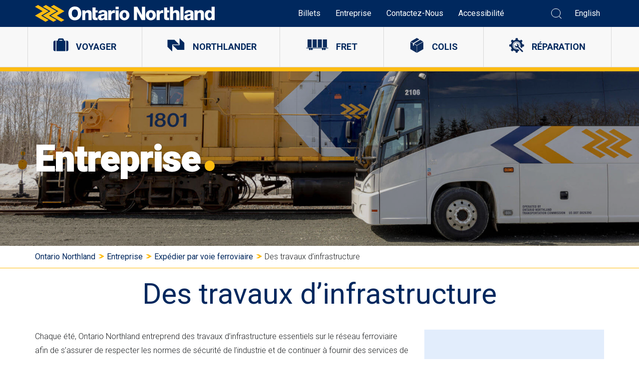

--- FILE ---
content_type: text/html; charset=UTF-8
request_url: https://www.ontarionorthland.ca/fr/entreprise/travaux-dinfrastructure
body_size: 95295
content:


<!-- THEME DEBUG -->
<!-- THEME HOOK: 'html' -->
<!-- FILE NAME SUGGESTIONS:
   ▪️ html--node--369.html.twig
   ▪️ html--node--%.html.twig
   ▪️ html--node.html.twig
   ✅ html.html.twig
-->
<!-- BEGIN OUTPUT from 'themes/contrib/wxt_bootstrap/templates/system/html.html.twig' -->
<!DOCTYPE html>
<!--[if lt IE 9]><html lang="fr" dir="ltr" class="no-js"><![endif]-->
<!--[if gt IE 8]><!-->
<html lang="fr" dir="ltr" class="no-js">
<!--<![endif]-->
  <head>
    <meta charset="utf-8" />
<noscript><style>form.antibot * :not(.antibot-message) { display: none !important; }</style>
</noscript><link rel="canonical" href="https://www.ontarionorthland.ca/fr/entreprise/travaux-dinfrastructure" />
<meta name="dcterms.title" content="Des travaux d’infrastructure" />
<meta name="dcterms.language" content="fra" title="ISO639-2/T" />
<meta name="dcterms.issued" content="2023-08-22" title="W3CDTF" />
<meta name="dcterms.modified" content="2025-05-28" title="W3CDTF" />
<meta name="Generator" content="Drupal 10 (https://www.drupal.org)" />
<meta name="MobileOptimized" content="width" />
<meta name="HandheldFriendly" content="true" />
<meta name="viewport" content="width=device-width, initial-scale=1.0" />
<noscript><link rel="stylesheet" href="/libraries/wet-boew/css/noscript.min.css" />
</noscript><meta http-equiv="x-ua-compatible" content="ie=edge" />
<style media="all and (max-width: 767px)">#paragraph-1138 .image-wrapper {background-image:  url('/sites/default/files/styles/responsive_mobile_full_width/public/2025-05/DJI_0044.jpg?itok=uipEC4U4') !important;background-repeat: no-repeat !important;background-attachment: scroll !important;z-index: auto;}</style>
<style media="all and (min-width: 768px)">#paragraph-1138 .image-wrapper {background-image:  url('/sites/default/files/styles/responsive_tabled_medium/public/2025-05/DJI_0044.jpg?itok=LzMvUSyb') !important;background-repeat: no-repeat !important;background-attachment: scroll !important;z-index: auto;}</style>
<style media="all and (min-width: 992px)">#paragraph-1138 .image-wrapper {background-image:  url('/sites/default/files/styles/responsive_tabled_medium/public/2025-05/DJI_0044.jpg?itok=LzMvUSyb') !important;background-repeat: no-repeat !important;background-attachment: scroll !important;z-index: auto;}</style>
<style media="all and (min-width: 1200px)">#paragraph-1138 .image-wrapper {background-image:  url('/sites/default/files/styles/responsive_desktop_medium/public/2025-05/DJI_0044.jpg?itok=_U7QIRGC') !important;background-repeat: no-repeat !important;background-attachment: scroll !important;z-index: auto;}</style>
<style media="all and (max-width: 767px)">#paragraph-1130 .image-wrapper {background-image:  url('/sites/default/files/styles/responsive_mobile_full_width/public/2025-05/img_6059.jpg?itok=EB1vHHTA') !important;background-repeat: no-repeat !important;background-attachment: scroll !important;z-index: auto;}</style>
<style media="all and (min-width: 768px)">#paragraph-1130 .image-wrapper {background-image:  url('/sites/default/files/styles/responsive_tabled_medium/public/2025-05/img_6059.jpg?itok=faupjrQi') !important;background-repeat: no-repeat !important;background-attachment: scroll !important;z-index: auto;}</style>
<style media="all and (min-width: 992px)">#paragraph-1130 .image-wrapper {background-image:  url('/sites/default/files/styles/responsive_tabled_medium/public/2025-05/img_6059.jpg?itok=faupjrQi') !important;background-repeat: no-repeat !important;background-attachment: scroll !important;z-index: auto;}</style>
<style media="all and (min-width: 1200px)">#paragraph-1130 .image-wrapper {background-image:  url('/sites/default/files/styles/responsive_desktop_medium/public/2025-05/img_6059.jpg?itok=heR9854a') !important;background-repeat: no-repeat !important;background-attachment: scroll !important;z-index: auto;}</style>
<style media="all and (max-width: 767px)">#paragraph-1129 .image-wrapper {background-image:  url('/sites/default/files/styles/responsive_mobile_full_width/public/2025-05/C33A1202.jpg?itok=gYJ7qYHN') !important;background-repeat: no-repeat !important;background-attachment: scroll !important;z-index: auto;}</style>
<style media="all and (min-width: 768px)">#paragraph-1129 .image-wrapper {background-image:  url('/sites/default/files/styles/responsive_tabled_medium/public/2025-05/C33A1202.jpg?itok=F3U58UA5') !important;background-repeat: no-repeat !important;background-attachment: scroll !important;z-index: auto;}</style>
<style media="all and (min-width: 992px)">#paragraph-1129 .image-wrapper {background-image:  url('/sites/default/files/styles/responsive_tabled_medium/public/2025-05/C33A1202.jpg?itok=F3U58UA5') !important;background-repeat: no-repeat !important;background-attachment: scroll !important;z-index: auto;}</style>
<style media="all and (min-width: 1200px)">#paragraph-1129 .image-wrapper {background-image:  url('/sites/default/files/styles/responsive_desktop_medium/public/2025-05/C33A1202.jpg?itok=1dKybGyh') !important;background-repeat: no-repeat !important;background-attachment: scroll !important;z-index: auto;}</style>
<style media="all and (max-width: 767px)">.banner.site-section {background-image:  url('/sites/default/files/styles/banner_narrow_xs/public/2023-06/C33A1810op%20%282%29.jpg?itok=90odioZi') !important;background-repeat: no-repeat !important;background-attachment: scroll !important;}</style>
<style media="all and (min-width: 768px)">.banner.site-section {background-image:  url('/sites/default/files/styles/banner_narrow_sm/public/2023-06/C33A1810op%20%282%29.jpg?itok=3vJ_kbg4') !important;background-repeat: no-repeat !important;background-attachment: scroll !important;}</style>
<style media="all and (min-width: 992px)">.banner.site-section {background-image:  url('/sites/default/files/styles/banner_narrow_md/public/2023-06/C33A1810op%20%282%29.jpg?itok=cKlMRtCp') !important;background-repeat: no-repeat !important;background-attachment: scroll !important;}</style>
<style media="all and (min-width: 1200px)">.banner.site-section {background-image:  url('/sites/default/files/styles/banner_narrow/public/2023-06/C33A1810op%20%282%29.jpg?itok=xtsxM2N3') !important;background-repeat: no-repeat !important;background-attachment: scroll !important;}</style>
<link rel="icon" href="/themes/custom/ontario_northland_wxt/favicon.ico" type="image/vnd.microsoft.icon" />
<link rel="alternate" hreflang="en" href="https://www.ontarionorthland.ca/en/company/infrastructure-projects" />
<link rel="alternate" hreflang="fr" href="https://www.ontarionorthland.ca/fr/entreprise/travaux-dinfrastructure" />

    <title>Des travaux d’infrastructure | Ontario Northland</title>
    <link rel="stylesheet" media="all" href="/core/misc/components/progress.module.css?t8lpyn" />
<link rel="stylesheet" media="all" href="/core/misc/components/ajax-progress.module.css?t8lpyn" />
<link rel="stylesheet" media="all" href="/core/modules/system/css/components/align.module.css?t8lpyn" />
<link rel="stylesheet" media="all" href="/core/modules/system/css/components/fieldgroup.module.css?t8lpyn" />
<link rel="stylesheet" media="all" href="/core/modules/system/css/components/container-inline.module.css?t8lpyn" />
<link rel="stylesheet" media="all" href="/core/modules/system/css/components/clearfix.module.css?t8lpyn" />
<link rel="stylesheet" media="all" href="/core/modules/system/css/components/details.module.css?t8lpyn" />
<link rel="stylesheet" media="all" href="/core/modules/system/css/components/hidden.module.css?t8lpyn" />
<link rel="stylesheet" media="all" href="/core/modules/system/css/components/item-list.module.css?t8lpyn" />
<link rel="stylesheet" media="all" href="/core/modules/system/css/components/js.module.css?t8lpyn" />
<link rel="stylesheet" media="all" href="/core/modules/system/css/components/nowrap.module.css?t8lpyn" />
<link rel="stylesheet" media="all" href="/core/modules/system/css/components/position-container.module.css?t8lpyn" />
<link rel="stylesheet" media="all" href="/core/modules/system/css/components/reset-appearance.module.css?t8lpyn" />
<link rel="stylesheet" media="all" href="/core/modules/system/css/components/resize.module.css?t8lpyn" />
<link rel="stylesheet" media="all" href="/core/modules/system/css/components/system-status-counter.css?t8lpyn" />
<link rel="stylesheet" media="all" href="/core/modules/system/css/components/system-status-report-counters.css?t8lpyn" />
<link rel="stylesheet" media="all" href="/core/modules/system/css/components/system-status-report-general-info.css?t8lpyn" />
<link rel="stylesheet" media="all" href="/core/modules/system/css/components/tablesort.module.css?t8lpyn" />
<link rel="stylesheet" media="all" href="/modules/contrib/blazy/css/blazy.css?t8lpyn" />
<link rel="stylesheet" media="all" href="/modules/contrib/jquery_ui/assets/vendor/jquery.ui/themes/base/core.css?t8lpyn" />
<link rel="stylesheet" media="all" href="/modules/contrib/jquery_ui/assets/vendor/jquery.ui/themes/base/datepicker.css?t8lpyn" />
<link rel="stylesheet" media="all" href="/core/modules/views/css/views.module.css?t8lpyn" />
<link rel="stylesheet" media="all" href="/modules/contrib/better_exposed_filters/css/better_exposed_filters.css?t8lpyn" />
<link rel="stylesheet" media="all" href="/modules/contrib/ckeditor_indentblock/css/plugins/indentblock/ckeditor.indentblock.css?t8lpyn" />
<link rel="stylesheet" media="all" href="https://use.fontawesome.com/releases/v6.4.2/css/all.css" />
<link rel="stylesheet" media="all" href="https://use.fontawesome.com/releases/v6.1.0/css/v4-shims.css" />
<link rel="stylesheet" media="all" href="/modules/contrib/jquery_ui/assets/vendor/jquery.ui/themes/base/theme.css?t8lpyn" />
<link rel="stylesheet" media="all" href="/modules/contrib/paragraphs/css/paragraphs.unpublished.css?t8lpyn" />
<link rel="stylesheet" media="all" href="/libraries/theme-wet-boew/css/theme.min.css?t8lpyn" />
<link rel="stylesheet" media="all" href="/themes/custom/ontario_northland_wxt/vendors/fontawesome/css/all.min.css?t8lpyn" />
<link rel="stylesheet" media="all" href="/themes/custom/ontario_northland_wxt/css/style.css?t8lpyn" />

    <script type="application/json" data-drupal-selector="drupal-settings-json">{"path":{"baseUrl":"\/","pathPrefix":"fr\/","currentPath":"node\/369","currentPathIsAdmin":false,"isFront":false,"currentLanguage":"fr"},"pluralDelimiter":"\u0003","suppressDeprecationErrors":true,"ajaxPageState":{"libraries":"[base64]","theme":"ontario_northland_wxt","theme_token":null},"ajaxTrustedUrl":{"\/fr\/entreprise\/travaux-dinfrastructure":true},"gtag":{"tagId":"","consentMode":false,"otherIds":[],"events":[],"additionalConfigInfo":[]},"gtm":{"tagId":null,"settings":{"data_layer":"dataLayer","include_classes":false,"allowlist_classes":"","blocklist_classes":"","include_environment":false,"environment_id":"","environment_token":""},"tagIds":["GTM-P2KDGHH3"]},"facebook_pixel":{"facebook_id":"2655515964749358","events":[{"event":"ViewContent","data":"{\u0022content_name\u0022:\u0022Des travaux d\\u2019infrastructure\u0022,\u0022content_type\u0022:\u0022general_content\u0022,\u0022content_ids\u0022:[\u0022369\u0022]}"}],"fb_disable_advanced":false,"eu_cookie_compliance":false,"donottrack":true},"bootstrap":{"forms_has_error_value_toggle":1,"modal_animation":1,"modal_backdrop":"true","modal_focus_input":1,"modal_keyboard":1,"modal_select_text":1,"modal_show":1,"modal_size":"","popover_enabled":1,"popover_animation":1,"popover_auto_close":1,"popover_container":"body","popover_content":"","popover_delay":"0","popover_html":0,"popover_placement":"right","popover_selector":"","popover_title":"","popover_trigger":"click","tooltip_enabled":1,"tooltip_animation":1,"tooltip_container":"body","tooltip_delay":"0","tooltip_html":0,"tooltip_placement":"auto left","tooltip_selector":"","tooltip_trigger":"hover"},"views":{"ajax_path":"\/fr\/views\/ajax","ajaxViews":{"views_dom_id:2baa29cc1de6991bedae695a5a285dc6ba15902f251847fa7f4a0d361dce932f":{"view_name":"infrastructure_project","view_display_id":"feed","view_args":"","view_path":"\/node\/369","view_base_path":null,"view_dom_id":"2baa29cc1de6991bedae695a5a285dc6ba15902f251847fa7f4a0d361dce932f","pager_element":0}}},"user":{"uid":0,"permissionsHash":"5451c5b30c3342a22cc051be0831cebef30dcec614e8479522e066bc1dacef92"},"ajax":[]}</script>
<script src="/core/assets/vendor/once/once.min.js?v=1.0.1"></script>
<script src="/sites/default/files/languages/fr_Ii-3TbFlcIhqgik2-XKYapa8pmHk_aWW-qFUkk1gWo8.js?t8lpyn"></script>
<script src="/core/misc/drupalSettingsLoader.js?v=10.4.6"></script>
<script src="/core/misc/drupal.js?v=10.4.6"></script>
<script src="/core/misc/drupal.init.js?v=10.4.6"></script>
<script src="/modules/contrib/facebook_pixel/js/facebook_pixel.js?v=2"></script>

  </head>
  <body class="lang-fr node-369 path-node page-node-type-general-content has-glyphicons ontario-northland-wxt theme-wet-boew">
    <nav>
      <ul id="wb-tphp">
        <li class="wb-slc">
          <a class="wb-sl" href="#wb-cont">
            Aller au contenu principal
          </a>
        </li>
        <li class="wb-slc">
          <a class="wb-sl" href="#wb-info">
            Skip to "About government"
          </a>
        </li>
      </ul>
    </nav>
    <noscript><img src="https://www.facebook.com/tr?id=2655515964749358&amp;ev=PageView&amp;noscript=1" alt="" height="1" width="1" /></noscript>

<!-- THEME DEBUG -->
<!-- THEME HOOK: 'google_tag_gtm_iframe' -->
<!-- BEGIN OUTPUT from 'modules/contrib/google_tag/templates/google-tag-gtm-iframe.html.twig' -->
<noscript><iframe src="https://www.googletagmanager.com/ns.html?id=GTM-P2KDGHH3"
                  height="0" width="0" style="display:none;visibility:hidden"></iframe></noscript>

<!-- END OUTPUT from 'modules/contrib/google_tag/templates/google-tag-gtm-iframe.html.twig' -->


    

<!-- THEME DEBUG -->
<!-- THEME HOOK: 'off_canvas_page_wrapper' -->
<!-- BEGIN OUTPUT from 'core/modules/system/templates/off-canvas-page-wrapper.html.twig' -->
  <div class="dialog-off-canvas-main-canvas" data-off-canvas-main-canvas>
    

<!-- THEME DEBUG -->
<!-- THEME HOOK: 'page' -->
<!-- FILE NAME SUGGESTIONS:
   ▪️ page--node--369--wet-boew.html.twig
   ▪️ page--general-content--wet-boew.html.twig
   ✅ page--wet-boew.html.twig
   ▪️ page--general-content.html.twig
   ▪️ page--node--369.html.twig
   ▪️ page--node--%.html.twig
   ▪️ page--node.html.twig
   ▪️ page.html.twig
-->
<!-- 💡 BEGIN CUSTOM TEMPLATE OUTPUT from 'themes/custom/ontario_northland_wxt/templates/page/page--wet-boew.html.twig' -->






  
  <header class="navbar navbar-default" id="navbar">
    <div class="navbar-header">
      <div class="container">
        <div class="row wb-eqht-grd align-center">
                      <div class="col-sx-12 col-sm-6 col-md-4 branding">
              <a class="logo navbar-brand" href="/fr" title="Ontario Northland" rel="home">
                <span class="sr-only">Ontario Northland</span>
                <img class="img-responsive" src="/themes/custom/ontario_northland_wxt/logo.svg" alt='' />
              </a>
              <button type="button" class="navbar-toggle collapsed" data-toggle="collapse" data-target="#navbar-collapse" aria-expanded="false">
                <span class="sr-only">Toggle navigation</span>
                <span class="icon-bar"></span>
                <span class="icon-bar"></span>
                <span class="icon-bar"></span>
              </button>
            </div>
                    <div class="col-sm-6 col-md-8 hidden-xs">
            

<!-- THEME DEBUG -->
<!-- THEME HOOK: 'region' -->
<!-- FILE NAME SUGGESTIONS:
   ▪️ region--topbar-right--wet-boew.html.twig
   ▪️ region--topbar-right.html.twig
   ✅ region.html.twig
-->
<!-- BEGIN OUTPUT from 'themes/contrib/wxt_bootstrap/templates/system/region.html.twig' -->
  <div class="region region-topbar-right">
    

<!-- THEME DEBUG -->
<!-- THEME HOOK: 'block' -->
<!-- FILE NAME SUGGESTIONS:
   ▪️ block--topbar-right--wet-boew--utility.html.twig
   ▪️ block--topbar-right--utility.html.twig
   ▪️ block--utility.html.twig
   ✅ block--menu-block--utility.html.twig
   ▪️ block--menu-block.html.twig
   ▪️ block--system-menu-block.html.twig
   ▪️ block.html.twig
-->
<!-- 💡 BEGIN CUSTOM TEMPLATE OUTPUT from 'themes/custom/ontario_northland_wxt/templates/block/block--menu-block--utility.html.twig' -->
<nav role="navigation"  data-block-plugin-id="menu_block:utility" class="block-utility">
            
  <h2 class="visually-hidden">Utility</h2>
  

        

<!-- THEME DEBUG -->
<!-- THEME HOOK: 'menu' -->
<!-- FILE NAME SUGGESTIONS:
   ▪️ menu--wet-boew.html.twig
   ✅ menu--utility.html.twig
   ▪️ menu.html.twig
-->
<!-- 💡 BEGIN CUSTOM TEMPLATE OUTPUT from 'themes/custom/ontario_northland_wxt/templates/menu/menu--utility.html.twig' -->

              <ul role="menu" class="menu list-inline utility">
                            <li role="presentation">
        <a href="https://tickets.ontarionorthland.ca/" role="menuitem" title="Billets">Billets</a>
                  </li>
                        <li role="presentation">
        <a href="/fr/entreprise" role="menuitem" title="Entreprise " data-drupal-link-system-path="node/360">Entreprise </a>
                  </li>
                        <li role="presentation">
        <a href="/fr/entreprise/nous-joindre" role="menuitem" title="Contactez-Nous " data-drupal-link-system-path="node/370">Contactez-Nous </a>
                  </li>
                        <li role="presentation">
        <a href="/fr/entreprise/accessibilite" role="menuitem" title="Accessibilité" data-drupal-link-system-path="node/359">Accessibilité</a>
                  </li>
        </ul>
  


<!-- END CUSTOM TEMPLATE OUTPUT from 'themes/custom/ontario_northland_wxt/templates/menu/menu--utility.html.twig' -->


  </nav>

<!-- END CUSTOM TEMPLATE OUTPUT from 'themes/custom/ontario_northland_wxt/templates/block/block--menu-block--utility.html.twig' -->



<!-- THEME DEBUG -->
<!-- THEME HOOK: 'block' -->
<!-- FILE NAME SUGGESTIONS:
   ▪️ block--topbar-right--wet-boew--customsearchblock.html.twig
   ▪️ block--topbar-right--customsearchblock.html.twig
   ▪️ block--customsearchblock.html.twig
   ✅ block--wd-search-block.html.twig
   ▪️ block.html.twig
-->
<!-- 💡 BEGIN CUSTOM TEMPLATE OUTPUT from 'themes/custom/ontario_northland_wxt/templates/block/block--wd-search-block.html.twig' -->

<section class="wb-srch block block-wd-search-block clearfix" data-block-plugin-id="wd_search_block">
  
      <h2 class="wb-inv">Search Block</h2>
    

      

<!-- THEME DEBUG -->
<!-- THEME HOOK: 'search_block' -->
<!-- 💡 BEGIN CUSTOM TEMPLATE OUTPUT from 'themes/custom/ontario_northland_wxt/templates/system/search-block.html.twig' -->
<form action="/fr/search" method="get" class="search-form navbar-form" role="search">
      <label class="sr-only">Rechercher</label>
    <input type="search" placeholder="Rechercher" name="global-search" class="search-input form-control" />
  <button class="btn search-submit"><i class="fas fa-search" aria-hidden="true"></i><span class="sr-only">Rechercher</span></button>
</form>
<!-- END CUSTOM TEMPLATE OUTPUT from 'themes/custom/ontario_northland_wxt/templates/system/search-block.html.twig' -->


  </section>

<!-- END CUSTOM TEMPLATE OUTPUT from 'themes/custom/ontario_northland_wxt/templates/block/block--wd-search-block.html.twig' -->



<!-- THEME DEBUG -->
<!-- THEME HOOK: 'block' -->
<!-- FILE NAME SUGGESTIONS:
   ▪️ block--topbar-right--wet-boew--ontario-northland-wxt-languageswitcher.html.twig
   ▪️ block--topbar-right--ontario-northland-wxt-languageswitcher.html.twig
   ▪️ block--ontario-northland-wxt-languageswitcher.html.twig
   ✅ block--wxt-language-block--language-interface.html.twig
   ▪️ block--wxt-language-block.html.twig
   ▪️ block--wxt-library.html.twig
   ▪️ block.html.twig
-->
<!-- 💡 BEGIN CUSTOM TEMPLATE OUTPUT from 'themes/custom/ontario_northland_wxt/templates/block/block--wxt-language-block--language-interface.html.twig' -->
<section class="language-switcher-language-url wb-lng block block-wxt-library block-wxt-language-blocklanguage-interface clearfix" data-block-plugin-id="wxt_language_block:language_interface">
  
      <h2 class="wb-inv">Language switcher</h2>
    

      

<!-- THEME DEBUG -->
<!-- THEME HOOK: 'links__language_block__wet_boew' -->
<!-- FILE NAME SUGGESTIONS:
   ▪️ links--language-block--wet-boew.html.twig
   ✅ links--language-block.html.twig
   ▪️ links.html.twig
-->
<!-- 💡 BEGIN CUSTOM TEMPLATE OUTPUT from 'themes/custom/ontario_northland_wxt/templates/system/links--language-block.html.twig' -->
<ul class="links">                    <li data-drupal-link-system-path="node/369" class="en is-active" aria-current="page"><a href="/en/company/infrastructure-projects" class="language-link" lang="en" hreflang="en" data-drupal-link-system-path="node/369">English</a></li></ul>
<!-- END CUSTOM TEMPLATE OUTPUT from 'themes/custom/ontario_northland_wxt/templates/system/links--language-block.html.twig' -->


  </section>

<!-- END CUSTOM TEMPLATE OUTPUT from 'themes/custom/ontario_northland_wxt/templates/block/block--wxt-language-block--language-interface.html.twig' -->


  </div>

<!-- END OUTPUT from 'themes/contrib/wxt_bootstrap/templates/system/region.html.twig' -->


          </div>
        </div>
      </div>
    </div>
    <div id="navbar-collapse" class="navbar-collapse collapse">
      <div class="clearfix visible-xs">
        

<!-- THEME DEBUG -->
<!-- THEME HOOK: 'region' -->
<!-- FILE NAME SUGGESTIONS:
   ▪️ region--topbar-right--wet-boew.html.twig
   ▪️ region--topbar-right.html.twig
   ✅ region.html.twig
-->
<!-- BEGIN OUTPUT from 'themes/contrib/wxt_bootstrap/templates/system/region.html.twig' -->
  <div class="region region-topbar-right">
    

<!-- THEME DEBUG -->
<!-- THEME HOOK: 'block' -->
<!-- FILE NAME SUGGESTIONS:
   ▪️ block--topbar-right--wet-boew--utility.html.twig
   ▪️ block--topbar-right--utility.html.twig
   ▪️ block--utility.html.twig
   ✅ block--menu-block--utility.html.twig
   ▪️ block--menu-block.html.twig
   ▪️ block--system-menu-block.html.twig
   ▪️ block.html.twig
-->
<!-- 💡 BEGIN CUSTOM TEMPLATE OUTPUT from 'themes/custom/ontario_northland_wxt/templates/block/block--menu-block--utility.html.twig' -->
<nav role="navigation"  data-block-plugin-id="menu_block:utility" class="block-utility">
            
  <h2 class="visually-hidden">Utility</h2>
  

        

<!-- THEME DEBUG -->
<!-- THEME HOOK: 'menu' -->
<!-- FILE NAME SUGGESTIONS:
   ▪️ menu--wet-boew.html.twig
   ✅ menu--utility.html.twig
   ▪️ menu.html.twig
-->
<!-- 💡 BEGIN CUSTOM TEMPLATE OUTPUT from 'themes/custom/ontario_northland_wxt/templates/menu/menu--utility.html.twig' -->

              <ul role="menu" class="menu list-inline utility">
                            <li role="presentation">
        <a href="https://tickets.ontarionorthland.ca/" role="menuitem" title="Billets">Billets</a>
                  </li>
                        <li role="presentation">
        <a href="/fr/entreprise" role="menuitem" title="Entreprise " data-drupal-link-system-path="node/360">Entreprise </a>
                  </li>
                        <li role="presentation">
        <a href="/fr/entreprise/nous-joindre" role="menuitem" title="Contactez-Nous " data-drupal-link-system-path="node/370">Contactez-Nous </a>
                  </li>
                        <li role="presentation">
        <a href="/fr/entreprise/accessibilite" role="menuitem" title="Accessibilité" data-drupal-link-system-path="node/359">Accessibilité</a>
                  </li>
        </ul>
  


<!-- END CUSTOM TEMPLATE OUTPUT from 'themes/custom/ontario_northland_wxt/templates/menu/menu--utility.html.twig' -->


  </nav>

<!-- END CUSTOM TEMPLATE OUTPUT from 'themes/custom/ontario_northland_wxt/templates/block/block--menu-block--utility.html.twig' -->



<!-- THEME DEBUG -->
<!-- THEME HOOK: 'block' -->
<!-- FILE NAME SUGGESTIONS:
   ▪️ block--topbar-right--wet-boew--customsearchblock.html.twig
   ▪️ block--topbar-right--customsearchblock.html.twig
   ▪️ block--customsearchblock.html.twig
   ✅ block--wd-search-block.html.twig
   ▪️ block.html.twig
-->
<!-- 💡 BEGIN CUSTOM TEMPLATE OUTPUT from 'themes/custom/ontario_northland_wxt/templates/block/block--wd-search-block.html.twig' -->

<section class="wb-srch block block-wd-search-block clearfix" data-block-plugin-id="wd_search_block">
  
      <h2 class="wb-inv">Search Block</h2>
    

      

<!-- THEME DEBUG -->
<!-- THEME HOOK: 'search_block' -->
<!-- 💡 BEGIN CUSTOM TEMPLATE OUTPUT from 'themes/custom/ontario_northland_wxt/templates/system/search-block.html.twig' -->
<form action="/fr/search" method="get" class="search-form navbar-form" role="search">
      <label class="sr-only">Rechercher</label>
    <input type="search" placeholder="Rechercher" name="global-search" class="search-input form-control" />
  <button class="btn search-submit"><i class="fas fa-search" aria-hidden="true"></i><span class="sr-only">Rechercher</span></button>
</form>
<!-- END CUSTOM TEMPLATE OUTPUT from 'themes/custom/ontario_northland_wxt/templates/system/search-block.html.twig' -->


  </section>

<!-- END CUSTOM TEMPLATE OUTPUT from 'themes/custom/ontario_northland_wxt/templates/block/block--wd-search-block.html.twig' -->



<!-- THEME DEBUG -->
<!-- THEME HOOK: 'block' -->
<!-- FILE NAME SUGGESTIONS:
   ▪️ block--topbar-right--wet-boew--ontario-northland-wxt-languageswitcher.html.twig
   ▪️ block--topbar-right--ontario-northland-wxt-languageswitcher.html.twig
   ▪️ block--ontario-northland-wxt-languageswitcher.html.twig
   ✅ block--wxt-language-block--language-interface.html.twig
   ▪️ block--wxt-language-block.html.twig
   ▪️ block--wxt-library.html.twig
   ▪️ block.html.twig
-->
<!-- 💡 BEGIN CUSTOM TEMPLATE OUTPUT from 'themes/custom/ontario_northland_wxt/templates/block/block--wxt-language-block--language-interface.html.twig' -->
<section class="language-switcher-language-url wb-lng block block-wxt-library block-wxt-language-blocklanguage-interface clearfix" data-block-plugin-id="wxt_language_block:language_interface">
  
      <h2 class="wb-inv">Language switcher</h2>
    

      

<!-- THEME DEBUG -->
<!-- THEME HOOK: 'links__language_block__wet_boew' -->
<!-- FILE NAME SUGGESTIONS:
   ▪️ links--language-block--wet-boew.html.twig
   ✅ links--language-block.html.twig
   ▪️ links.html.twig
-->
<!-- 💡 BEGIN CUSTOM TEMPLATE OUTPUT from 'themes/custom/ontario_northland_wxt/templates/system/links--language-block.html.twig' -->
<ul class="links">                    <li data-drupal-link-system-path="node/369" class="en is-active" aria-current="page"><a href="/en/company/infrastructure-projects" class="language-link" lang="en" hreflang="en" data-drupal-link-system-path="node/369">English</a></li></ul>
<!-- END CUSTOM TEMPLATE OUTPUT from 'themes/custom/ontario_northland_wxt/templates/system/links--language-block.html.twig' -->


  </section>

<!-- END CUSTOM TEMPLATE OUTPUT from 'themes/custom/ontario_northland_wxt/templates/block/block--wxt-language-block--language-interface.html.twig' -->


  </div>

<!-- END OUTPUT from 'themes/contrib/wxt_bootstrap/templates/system/region.html.twig' -->


      </div>
      

<!-- THEME DEBUG -->
<!-- THEME HOOK: 'region' -->
<!-- FILE NAME SUGGESTIONS:
   ▪️ region--navigation--wet-boew.html.twig
   ✅ region--navigation.html.twig
   ▪️ region.html.twig
-->
<!-- BEGIN OUTPUT from 'themes/contrib/wxt_bootstrap/templates/system/region--navigation.html.twig' -->
  

<!-- THEME DEBUG -->
<!-- THEME HOOK: 'block' -->
<!-- FILE NAME SUGGESTIONS:
   ▪️ block--navigation--wet-boew--ontario-northland-wxt-main-menu.html.twig
   ▪️ block--navigation--ontario-northland-wxt-main-menu.html.twig
   ▪️ block--ontario-northland-wxt-main-menu.html.twig
   ✅ block--system-menu-block--main.html.twig
   ▪️ block--system-menu-block.html.twig
   ▪️ block--system.html.twig
   ▪️ block.html.twig
-->
<!-- BEGIN OUTPUT from 'themes/contrib/wxt_bootstrap/templates/block/block--system-menu-block--main.html.twig' -->
<nav aria-labelledby="block-ontario-northland-wxt-main-menumainmenu" id="block-ontario-northland-wxt-main-menu" class="main-menu main-menu-parent" data-block-plugin-id="system_menu_block:main">
            <h2 class="sr-only hidden" id="block-ontario-northland-wxt-main-menumainmenu">Main Navigation</h2>

      

<!-- THEME DEBUG -->
<!-- THEME HOOK: 'menu__main' -->
<!-- FILE NAME SUGGESTIONS:
   ✅ menu--main--wet-boew.html.twig
   ▪️ menu--main.html.twig
   ▪️ menu.html.twig
-->
<!-- 💡 BEGIN CUSTOM TEMPLATE OUTPUT from 'themes/custom/ontario_northland_wxt/templates/menu/menu--main--wet-boew.html.twig' -->

              <ul role="menu" class="nav navbar-nav">
                      <li role="presentation">
        <a href="/fr/voyager" role="menuitem" data-drupal-link-system-path="node/4">Voyager</a>
                  </li>
                  <li role="presentation">
        <a href="/fr/train-passagers-northlander" role="menuitem" data-drupal-link-system-path="node/738">Northlander</a>
                  </li>
                  <li role="presentation">
        <a href="/fr/freight" role="menuitem" data-drupal-link-system-path="node/5">Fret</a>
                  </li>
                  <li role="presentation">
        <a href="/fr/shipping" role="menuitem" data-drupal-link-system-path="node/6">Colis</a>
                  </li>
                  <li role="presentation">
        <a href="/fr/repair" role="menuitem" data-drupal-link-system-path="node/7">Réparation</a>
                  </li>
        </ul>
  


<!-- END CUSTOM TEMPLATE OUTPUT from 'themes/custom/ontario_northland_wxt/templates/menu/menu--main--wet-boew.html.twig' -->


  </nav>

<!-- END OUTPUT from 'themes/contrib/wxt_bootstrap/templates/block/block--system-menu-block--main.html.twig' -->



<!-- END OUTPUT from 'themes/contrib/wxt_bootstrap/templates/system/region--navigation.html.twig' -->


    </div>
  </header>
  
      <div class="jumbotron">
      

<!-- THEME DEBUG -->
<!-- THEME HOOK: 'region' -->
<!-- FILE NAME SUGGESTIONS:
   ▪️ region--banner--wet-boew.html.twig
   ▪️ region--banner.html.twig
   ✅ region.html.twig
-->
<!-- BEGIN OUTPUT from 'themes/contrib/wxt_bootstrap/templates/system/region.html.twig' -->
  <div class="region region-banner">
    

<!-- THEME DEBUG -->
<!-- THEME HOOK: 'block' -->
<!-- FILE NAME SUGGESTIONS:
   ▪️ block--banner--wet-boew--views-block--site-section-block-1.html.twig
   ▪️ block--banner--views-block--site-section-block-1.html.twig
   ✅ block--views-block--site-section-block-1.html.twig
   ▪️ block--views-block.html.twig
   ▪️ block--views.html.twig
   ▪️ block.html.twig
-->
<!-- 💡 BEGIN CUSTOM TEMPLATE OUTPUT from 'themes/custom/ontario_northland_wxt/templates/block/block--views-block--site-section-block-1.html.twig' -->
<div class="views-element-container block block-views block-views-blocksite-section-block-1 clearfix" id="block-views-block-site-section-block-1" data-block-plugin-id="views_block:site_section-block_1">
  
    

      

<!-- THEME DEBUG -->
<!-- THEME HOOK: 'container' -->
<!-- BEGIN OUTPUT from 'themes/contrib/wxt_bootstrap/templates/system/container.html.twig' -->
<div class="form-group">

<!-- THEME DEBUG -->
<!-- THEME HOOK: 'views_view' -->
<!-- FILE NAME SUGGESTIONS:
   ▪️ views-view--site-section--block-1.html.twig
   ▪️ views-view--site-section.html.twig
   ✅ views-view.html.twig
-->
<!-- BEGIN OUTPUT from 'themes/contrib/wxt_bootstrap/templates/views/views-view.html.twig' -->
<div class="view view-site-section view-id-site_section view-display-id-block_1 js-view-dom-id-90ce455bfebdb8f2600a5e0016751488a141e127ec1dd81b03246f97dbe622e0">
  
    
      
      <div class="view-content">
      

<!-- THEME DEBUG -->
<!-- THEME HOOK: 'views_view_unformatted' -->
<!-- FILE NAME SUGGESTIONS:
   ▪️ views-view-unformatted--site-section--block-1.html.twig
   ▪️ views-view-unformatted--site-section.html.twig
   ✅ views-view-unformatted.html.twig
-->
<!-- BEGIN OUTPUT from 'core/modules/views/templates/views-view-unformatted.html.twig' -->
    <div class="views-row">

<!-- THEME DEBUG -->
<!-- THEME HOOK: 'taxonomy_term' -->
<!-- FILE NAME SUGGESTIONS:
   ▪️ taxonomy-term--30--banner.html.twig
   ✅ taxonomy-term--site-section--banner.html.twig
   ▪️ taxonomy-term--banner.html.twig
   ▪️ taxonomy-term--30.html.twig
   ▪️ taxonomy-term--site-section.html.twig
   ▪️ taxonomy-term.html.twig
-->
<!-- 💡 BEGIN CUSTOM TEMPLATE OUTPUT from 'themes/custom/ontario_northland_wxt/templates/taxonomy/taxonomy-term--site-section--banner.html.twig' -->
<div class="site-section banner vertical-padding bg-img parallax">
    
    
    <div class="container">
        <div class="row">
            <div class="col-xs-12 col-sm-8">
                <p class="heading-dot h1">Entreprise</p>
                

<!-- THEME DEBUG -->
<!-- THEME HOOK: 'field' -->
<!-- FILE NAME SUGGESTIONS:
   ▪️ field--taxonomy-term--field-image--site-section.html.twig
   ▪️ field--taxonomy-term--field-image.html.twig
   ▪️ field--taxonomy-term--site-section.html.twig
   ▪️ field--field-image.html.twig
   ▪️ field--image.html.twig
   ✅ field.html.twig
-->
<!-- BEGIN OUTPUT from 'themes/contrib/wxt_bootstrap/templates/field/field.html.twig' -->

            <div class="field field--name-field-image field--type-image field--label-hidden field--item"></div>
      
<!-- END OUTPUT from 'themes/contrib/wxt_bootstrap/templates/field/field.html.twig' -->


            </div>
        </div>
    </div>
</div>

<!-- END CUSTOM TEMPLATE OUTPUT from 'themes/custom/ontario_northland_wxt/templates/taxonomy/taxonomy-term--site-section--banner.html.twig' -->

</div>

<!-- END OUTPUT from 'core/modules/views/templates/views-view-unformatted.html.twig' -->


    </div>
  
          </div>

<!-- END OUTPUT from 'themes/contrib/wxt_bootstrap/templates/views/views-view.html.twig' -->

</div>

<!-- END OUTPUT from 'themes/contrib/wxt_bootstrap/templates/system/container.html.twig' -->


  </div>

<!-- END CUSTOM TEMPLATE OUTPUT from 'themes/custom/ontario_northland_wxt/templates/block/block--views-block--site-section-block-1.html.twig' -->


  </div>

<!-- END OUTPUT from 'themes/contrib/wxt_bootstrap/templates/system/region.html.twig' -->


    </div>
  
  <main property="mainContentOfPage"  class="main-container js-quickedit-main-content">

                      

<!-- THEME DEBUG -->
<!-- THEME HOOK: 'region' -->
<!-- FILE NAME SUGGESTIONS:
   ▪️ region--breadcrumb--wet-boew.html.twig
   ▪️ region--breadcrumb.html.twig
   ✅ region.html.twig
-->
<!-- BEGIN OUTPUT from 'themes/contrib/wxt_bootstrap/templates/system/region.html.twig' -->
  <div class="region region-breadcrumb">
    

<!-- THEME DEBUG -->
<!-- THEME HOOK: 'block' -->
<!-- FILE NAME SUGGESTIONS:
   ▪️ block--breadcrumb--wet-boew--ontario-northland-wxt-breadcrumbs.html.twig
   ▪️ block--breadcrumb--ontario-northland-wxt-breadcrumbs.html.twig
   ▪️ block--ontario-northland-wxt-breadcrumbs.html.twig
   ✅ block--system-breadcrumb-block.html.twig
   ▪️ block--system.html.twig
   ▪️ block.html.twig
-->
<!-- BEGIN OUTPUT from 'themes/contrib/wxt_bootstrap/templates/block/block--system-breadcrumb-block.html.twig' -->
  

<!-- THEME DEBUG -->
<!-- THEME HOOK: 'breadcrumb' -->
<!-- FILE NAME SUGGESTIONS:
   ✅ breadcrumb--wet-boew.html.twig
   ▪️ breadcrumb.html.twig
-->
<!-- BEGIN OUTPUT from 'themes/contrib/wxt_bootstrap/templates/system/breadcrumb--wet-boew.html.twig' -->
  <nav id="wb-bc" property="breadcrumb" aria-labelledby="breadcrumbTitle">
    <h2 id="breadcrumbTitle">Vous êtes ici</h2>
    <div class="container">
      <div class="row">
        <ol class="breadcrumb">
                      <li >
                              <a href="/fr">Ontario Northland</a>
                          </li>
                      <li >
                              <a href="/fr/entreprise">Entreprise</a>
                          </li>
                      <li >
                              <a href="/fr/freight">Expédier par voie ferroviaire</a>
                          </li>
                      <li  class="active">
                              Des travaux d’infrastructure
                          </li>
                  </ol>
      </div>
  </div>
</nav>

<!-- END OUTPUT from 'themes/contrib/wxt_bootstrap/templates/system/breadcrumb--wet-boew.html.twig' -->



<!-- END OUTPUT from 'themes/contrib/wxt_bootstrap/templates/block/block--system-breadcrumb-block.html.twig' -->


  </div>

<!-- END OUTPUT from 'themes/contrib/wxt_bootstrap/templates/system/region.html.twig' -->


          
        
                      <div class="highlighted col-md-12">

<!-- THEME DEBUG -->
<!-- THEME HOOK: 'region' -->
<!-- FILE NAME SUGGESTIONS:
   ▪️ region--highlighted--wet-boew.html.twig
   ▪️ region--highlighted.html.twig
   ✅ region.html.twig
-->
<!-- BEGIN OUTPUT from 'themes/contrib/wxt_bootstrap/templates/system/region.html.twig' -->
  <div class="region region-highlighted">
    

<!-- THEME DEBUG -->
<!-- THEME HOOK: 'block' -->
<!-- FILE NAME SUGGESTIONS:
   ▪️ block--highlighted--wet-boew--ontario-northland-wxt-messages.html.twig
   ▪️ block--highlighted--ontario-northland-wxt-messages.html.twig
   ▪️ block--ontario-northland-wxt-messages.html.twig
   ✅ block--system-messages-block.html.twig
   ▪️ block--system.html.twig
   ▪️ block.html.twig
-->
<!-- BEGIN OUTPUT from 'core/modules/system/templates/block--system-messages-block.html.twig' -->
<div data-drupal-messages-fallback class="hidden"></div>

<!-- END OUTPUT from 'core/modules/system/templates/block--system-messages-block.html.twig' -->


  </div>

<!-- END OUTPUT from 'themes/contrib/wxt_bootstrap/templates/system/region.html.twig' -->

</div>
          
                      

<!-- THEME DEBUG -->
<!-- THEME HOOK: 'region' -->
<!-- FILE NAME SUGGESTIONS:
   ▪️ region--help--wet-boew.html.twig
   ▪️ region--help.html.twig
   ✅ region.html.twig
-->
<!-- BEGIN OUTPUT from 'themes/contrib/wxt_bootstrap/templates/system/region.html.twig' -->

<!-- END OUTPUT from 'themes/contrib/wxt_bootstrap/templates/system/region.html.twig' -->


              
              

<!-- THEME DEBUG -->
<!-- THEME HOOK: 'region' -->
<!-- FILE NAME SUGGESTIONS:
   ▪️ region--content--wet-boew.html.twig
   ▪️ region--content.html.twig
   ✅ region.html.twig
-->
<!-- BEGIN OUTPUT from 'themes/contrib/wxt_bootstrap/templates/system/region.html.twig' -->
  <div class="region region-content">
    

<!-- THEME DEBUG -->
<!-- THEME HOOK: 'block' -->
<!-- FILE NAME SUGGESTIONS:
   ▪️ block--content--wet-boew--ontario-northland-wxt-content.html.twig
   ▪️ block--content--ontario-northland-wxt-content.html.twig
   ▪️ block--ontario-northland-wxt-content.html.twig
   ▪️ block--system-main-block.html.twig
   ✅ block--system.html.twig
   ▪️ block.html.twig
-->
<!-- BEGIN OUTPUT from 'themes/contrib/wxt_bootstrap/templates/block/block--system.html.twig' -->
  

<!-- THEME DEBUG -->
<!-- THEME HOOK: 'node' -->
<!-- FILE NAME SUGGESTIONS:
   ▪️ node--369--full.html.twig
   ▪️ node--369.html.twig
   ✅ node--general-content--full.html.twig
   ▪️ node--general-content.html.twig
   ▪️ node--full.html.twig
   ▪️ node.html.twig
-->
<!-- 💡 BEGIN CUSTOM TEMPLATE OUTPUT from 'themes/custom/ontario_northland_wxt/templates/node/node--general-content--full.html.twig' -->


                    
 


<article class="general-content full clearfix">
  
  <div class="container">
    <div class="row">
      <h1 id="wb-cont">

<!-- THEME DEBUG -->
<!-- THEME HOOK: 'field' -->
<!-- FILE NAME SUGGESTIONS:
   ▪️ field--node--title--general-content.html.twig
   ✅ field--node--title.html.twig
   ▪️ field--node--general-content.html.twig
   ▪️ field--title.html.twig
   ▪️ field--string.html.twig
   ▪️ field.html.twig
-->
<!-- BEGIN OUTPUT from 'core/modules/node/templates/field--node--title.html.twig' -->

<span>Des travaux d’infrastructure</span>

<!-- END OUTPUT from 'core/modules/node/templates/field--node--title.html.twig' -->

</h1>
    </div>
  </div>
  

  
   
 


  <div class="content">
    

<!-- THEME DEBUG -->
<!-- THEME HOOK: 'field' -->
<!-- FILE NAME SUGGESTIONS:
   ▪️ field--node--field-wdcb--general-content.html.twig
   ▪️ field--node--field-wdcb.html.twig
   ▪️ field--node--general-content.html.twig
   ✅ field--field-wdcb.html.twig
   ▪️ field--entity-reference-revisions.html.twig
   ▪️ field.html.twig
-->
<!-- 💡 BEGIN CUSTOM TEMPLATE OUTPUT from 'themes/custom/ontario_northland_wxt/templates/field/field--field-wdcb.html.twig' -->

  

<!-- THEME DEBUG -->
<!-- THEME HOOK: 'paragraph' -->
<!-- FILE NAME SUGGESTIONS:
   ▪️ paragraph--wdcb-section--default.html.twig
   ✅ paragraph--wdcb-section.html.twig
   ▪️ paragraph--default.html.twig
   ▪️ paragraph.html.twig
-->
<!-- 💡 BEGIN CUSTOM TEMPLATE OUTPUT from 'themes/custom/ontario_northland_wxt/templates/paragraph/paragraph--wdcb-section.html.twig' -->











	<div id="paragraph-575" class="page-section clearfix vertical-padding-sm">
	

		<div class="container">

							<div class="row">

										
										

<!-- THEME DEBUG -->
<!-- THEME HOOK: 'field' -->
<!-- FILE NAME SUGGESTIONS:
   ▪️ field--paragraph--field-wdcb-columns--wdcb-section.html.twig
   ▪️ field--paragraph--field-wdcb-columns.html.twig
   ▪️ field--paragraph--wdcb-section.html.twig
   ✅ field--field-wdcb-columns.html.twig
   ▪️ field--entity-reference-revisions.html.twig
   ▪️ field.html.twig
-->
<!-- 💡 BEGIN CUSTOM TEMPLATE OUTPUT from 'themes/custom/ontario_northland_wxt/templates/field/field--field-wdcb-columns.html.twig' -->

          
          

<div class="col-xs-12 no-padding-x wb-eqht-grd grow">
            

<!-- THEME DEBUG -->
<!-- THEME HOOK: 'paragraph' -->
<!-- FILE NAME SUGGESTIONS:
   ▪️ paragraph--wdcb-columns--column.html.twig
   ✅ paragraph--wdcb-columns.html.twig
   ▪️ paragraph--column.html.twig
   ▪️ paragraph.html.twig
-->
<!-- 💡 BEGIN CUSTOM TEMPLATE OUTPUT from 'themes/custom/ontario_northland_wxt/templates/paragraph/paragraph--wdcb-columns.html.twig' -->
	<div id="paragraph-573" class="column col-xs-12 col-sm-8 no-bg">
	

		
							

<!-- THEME DEBUG -->
<!-- THEME HOOK: 'field' -->
<!-- FILE NAME SUGGESTIONS:
   ▪️ field--paragraph--field-column-content--wdcb-columns.html.twig
   ▪️ field--paragraph--field-column-content.html.twig
   ▪️ field--paragraph--wdcb-columns.html.twig
   ▪️ field--field-column-content.html.twig
   ▪️ field--text-long.html.twig
   ✅ field.html.twig
-->
<!-- BEGIN OUTPUT from 'themes/contrib/wxt_bootstrap/templates/field/field.html.twig' -->

            <div class="field field--name-field-column-content field--type-text-long field--label-hidden field--item"><p>Chaque été, Ontario Northland entreprend des travaux d’infrastructure essentiels sur le réseau ferroviaire afin de s’assurer de respecter les normes de sécurité de l’industrie et de continuer à fournir des services de transport sûrs, fiables et efficaces aux communautés et aux entreprises du nord.</p>

<p>Notre priorité première est de maintenir au minimum les perturbations découlant de ces travaux pour les communautés et les entreprises. Veuillez consulter la liste ci-dessous pour prendre connaissance des projets qui concernent votre communauté.</p>

<p>En investissant dans notre infrastructure ferroviaire, nous gardons les chaînes d’approvisionnement solides et contribuons au développement économique dans le nord.</p>
</div>
      
<!-- END OUTPUT from 'themes/contrib/wxt_bootstrap/templates/field/field.html.twig' -->


			
		
	</div>

<!-- END CUSTOM TEMPLATE OUTPUT from 'themes/custom/ontario_northland_wxt/templates/paragraph/paragraph--wdcb-columns.html.twig' -->


            

<!-- THEME DEBUG -->
<!-- THEME HOOK: 'paragraph' -->
<!-- FILE NAME SUGGESTIONS:
   ▪️ paragraph--wdcb-columns--column.html.twig
   ✅ paragraph--wdcb-columns.html.twig
   ▪️ paragraph--column.html.twig
   ▪️ paragraph.html.twig
-->
<!-- 💡 BEGIN CUSTOM TEMPLATE OUTPUT from 'themes/custom/ontario_northland_wxt/templates/paragraph/paragraph--wdcb-columns.html.twig' -->
	<div id="paragraph-574" class="column col-xs-12 col-sm-4 mrgn-bttm-lg">
	

					<div class="hght-inhrt bg-info padded column-inner">
		
							

<!-- THEME DEBUG -->
<!-- THEME HOOK: 'field' -->
<!-- FILE NAME SUGGESTIONS:
   ▪️ field--paragraph--field-column-content--wdcb-columns.html.twig
   ▪️ field--paragraph--field-column-content.html.twig
   ▪️ field--paragraph--wdcb-columns.html.twig
   ▪️ field--field-column-content.html.twig
   ▪️ field--text-long.html.twig
   ✅ field.html.twig
-->
<!-- BEGIN OUTPUT from 'themes/contrib/wxt_bootstrap/templates/field/field.html.twig' -->

            <div class="field field--name-field-column-content field--type-text-long field--label-hidden field--item"><h2>Nous joindre</h2>

<p>Si vous avez des questions ou des inquiétudes en lien avec les travaux entrepris, veuillez communiquer avec nous par téléphone au 1-705-472-4500, ou par courriel à l’adresse <a href="mailto:pr@ontarionorthland.ca">pr@ontarionorthland.ca</a>.</p>
</div>
      
<!-- END OUTPUT from 'themes/contrib/wxt_bootstrap/templates/field/field.html.twig' -->


			
					</div>
		
	</div>

<!-- END CUSTOM TEMPLATE OUTPUT from 'themes/custom/ontario_northland_wxt/templates/paragraph/paragraph--wdcb-columns.html.twig' -->


    </div>
<!-- END CUSTOM TEMPLATE OUTPUT from 'themes/custom/ontario_northland_wxt/templates/field/field--field-wdcb-columns.html.twig' -->



				</div>
					</div>

	</div>


<!-- END CUSTOM TEMPLATE OUTPUT from 'themes/custom/ontario_northland_wxt/templates/paragraph/paragraph--wdcb-section.html.twig' -->


  

<!-- THEME DEBUG -->
<!-- THEME HOOK: 'paragraph' -->
<!-- FILE NAME SUGGESTIONS:
   ▪️ paragraph--wdcb-view--default.html.twig
   ✅ paragraph--wdcb-view.html.twig
   ▪️ paragraph--default.html.twig
   ▪️ paragraph.html.twig
-->
<!-- 💡 BEGIN CUSTOM TEMPLATE OUTPUT from 'themes/custom/ontario_northland_wxt/templates/paragraph/paragraph--wdcb-view.html.twig' -->
  <div id="paragraph-580" class="paragraph wdcb-view default clearfix">
    
          

<!-- THEME DEBUG -->
<!-- THEME HOOK: 'container' -->
<!-- BEGIN OUTPUT from 'themes/contrib/wxt_bootstrap/templates/system/container.html.twig' -->
<div class="views-element-container form-group">

<!-- THEME DEBUG -->
<!-- THEME HOOK: 'views_view__infrastructure_project' -->
<!-- FILE NAME SUGGESTIONS:
   ▪️ views-view--infrastructure-project--feed.html.twig
   ✅ views-view--infrastructure-project.html.twig
   ✅ views-view--infrastructure-project.html.twig
   ▪️ views-view.html.twig
-->
<!-- 💡 BEGIN CUSTOM TEMPLATE OUTPUT from 'themes/custom/ontario_northland_wxt/templates/view/views-view--infrastructure-project.html.twig' -->
<div class="container view view-infrastructure-project view-id-infrastructure_project view-display-id-feed js-view-dom-id-2baa29cc1de6991bedae695a5a285dc6ba15902f251847fa7f4a0d361dce932f">
  
    
        <div class="view-filters form-group">
      

<!-- THEME DEBUG -->
<!-- THEME HOOK: 'form' -->
<!-- BEGIN OUTPUT from 'core/modules/system/templates/form.html.twig' -->
<form class="views-exposed-form bef-exposed-form" data-drupal-selector="views-exposed-form-infrastructure-project-feed" action="/fr/entreprise/travaux-dinfrastructure" method="get" id="views-exposed-form-infrastructure-project-feed" accept-charset="UTF-8">
  

<!-- THEME DEBUG -->
<!-- THEME HOOK: 'views_exposed_form' -->
<!-- BEGIN OUTPUT from 'themes/contrib/wxt_bootstrap/templates/views/views-exposed-form.html.twig' -->
<div class="form--inline form-inline clearfix">
  

<!-- THEME DEBUG -->
<!-- THEME HOOK: 'form_element' -->
<!-- FILE NAME SUGGESTIONS:
   ▪️ form-element--infrastructure-project--feed.html.twig
   ▪️ form-element--infrastructure-project.html.twig
   ✅ form-element.html.twig
-->
<!-- BEGIN OUTPUT from 'themes/contrib/wxt_bootstrap/templates/input/form-element.html.twig' -->
<div class="form-item js-form-item form-type-textfield js-form-type-textfield form-item-community js-form-item-community form-group">
      

<!-- THEME DEBUG -->
<!-- THEME HOOK: 'form_element_label' -->
<!-- 💡 BEGIN CUSTOM TEMPLATE OUTPUT from 'themes/custom/ontario_northland_wxt/templates/input/form-element-label.html.twig' -->
<label for="edit-community" class="control-label">Commuanuté
  </label>
<!-- END CUSTOM TEMPLATE OUTPUT from 'themes/custom/ontario_northland_wxt/templates/input/form-element-label.html.twig' -->


  
  
  

<!-- THEME DEBUG -->
<!-- THEME HOOK: 'input__textfield' -->
<!-- FILE NAME SUGGESTIONS:
   ▪️ input--textfield.html.twig
   ▪️ input--form-control--textfield.html.twig
   ✅ input--form-control.html.twig
   ▪️ input.html.twig
-->
<!-- BEGIN OUTPUT from 'themes/contrib/wxt_bootstrap/templates/input/input--form-control.html.twig' -->
<input data-drupal-selector="edit-community" class="form-text form-control" type="text" id="edit-community" name="community" value="" size="30" maxlength="128" />
<!-- END OUTPUT from 'themes/contrib/wxt_bootstrap/templates/input/input--form-control.html.twig' -->



  
  
  </div>

<!-- END OUTPUT from 'themes/contrib/wxt_bootstrap/templates/input/form-element.html.twig' -->



<!-- THEME DEBUG -->
<!-- THEME HOOK: 'container' -->
<!-- BEGIN OUTPUT from 'themes/contrib/wxt_bootstrap/templates/system/container.html.twig' -->
<div data-drupal-selector="edit-actions" class="form-actions form-group js-form-wrapper form-wrapper" id="edit-actions">

<!-- THEME DEBUG -->
<!-- THEME HOOK: 'input__submit' -->
<!-- FILE NAME SUGGESTIONS:
   ▪️ input--submit.html.twig
   ✅ input--button--submit.html.twig
   ▪️ input--button.html.twig
   ▪️ input.html.twig
-->
<!-- 💡 BEGIN CUSTOM TEMPLATE OUTPUT from 'themes/custom/ontario_northland_wxt/templates/input/input--button--submit.html.twig' -->
<input data-drupal-selector="edit-submit-infrastructure-project" class="button js-form-submit form-submit btn-default btn-primary btn" type="submit" id="edit-submit-infrastructure-project" value="Filter" name="submit-button"/>
<!-- END CUSTOM TEMPLATE OUTPUT from 'themes/custom/ontario_northland_wxt/templates/input/input--button--submit.html.twig' -->

</div>

<!-- END OUTPUT from 'themes/contrib/wxt_bootstrap/templates/system/container.html.twig' -->


</div>

<!-- END OUTPUT from 'themes/contrib/wxt_bootstrap/templates/views/views-exposed-form.html.twig' -->


</form>

<!-- END OUTPUT from 'core/modules/system/templates/form.html.twig' -->


    </div>
    
      <div class="view-content wb-inview">
      

<!-- THEME DEBUG -->
<!-- THEME HOOK: 'views_bootstrap_table' -->
<!-- 💡 BEGIN CUSTOM TEMPLATE OUTPUT from 'themes/custom/ontario_northland_wxt/templates/view/views-bootstrap-table.html.twig' -->

<div class="table-responsive">

<table class="table table-hover cols-3">
        <thead>
      <tr>
                                                  <th id="view-title-table-column" class="views-field views-field-title" scope="col"><a href="?community=&amp;order=title&amp;sort=desc" title="trier par Communauté">Communauté</a></th>
                                                  <th id="view-field-details-table-column" class="views-field views-field-field-details" scope="col">Description </th>
                                                  <th id="view-field-schedules-table-column" class="views-field views-field-field-schedules" scope="col">Schedule </th>
              </tr>
    </thead>
    <tbody>
          <tr>
                                                                                        <td headers="view-title-table-column" class="views-field views-field-title">

<!-- THEME DEBUG -->
<!-- THEME HOOK: 'views_view_field' -->
<!-- BEGIN OUTPUT from 'core/modules/views/templates/views-view-field.html.twig' -->
Moose River
<!-- END OUTPUT from 'core/modules/views/templates/views-view-field.html.twig' -->

          </td>
                                                                                        <td headers="view-field-details-table-column" class="views-field views-field-field-details">

<!-- THEME DEBUG -->
<!-- THEME HOOK: 'views_view_field' -->
<!-- BEGIN OUTPUT from 'core/modules/views/templates/views-view-field.html.twig' -->
<p>Rails de réemploi. Installation de rails de réemploi ou remplacement de tels rails par de nouveaux rails pour garantir la sécurité et la fiabilité des déplacements.</p>

<!-- END OUTPUT from 'core/modules/views/templates/views-view-field.html.twig' -->

          </td>
                                                                                        <td headers="view-field-schedules-table-column" class="views-field views-field-field-schedules">

<!-- THEME DEBUG -->
<!-- THEME HOOK: 'views_view_field' -->
<!-- BEGIN OUTPUT from 'core/modules/views/templates/views-view-field.html.twig' -->
juillet - août 
<!-- END OUTPUT from 'core/modules/views/templates/views-view-field.html.twig' -->

          </td>
              </tr>
          <tr>
                                                                                        <td headers="view-title-table-column" class="views-field views-field-title">

<!-- THEME DEBUG -->
<!-- THEME HOOK: 'views_view_field' -->
<!-- BEGIN OUTPUT from 'core/modules/views/templates/views-view-field.html.twig' -->
Porcupine
<!-- END OUTPUT from 'core/modules/views/templates/views-view-field.html.twig' -->

          </td>
                                                                                        <td headers="view-field-details-table-column" class="views-field views-field-field-details">

<!-- THEME DEBUG -->
<!-- THEME HOOK: 'views_view_field' -->
<!-- BEGIN OUTPUT from 'core/modules/views/templates/views-view-field.html.twig' -->
<p>Relay Rail. To mitigate the risk of forest fires and maximizing the work time around the train schedule, evening and overnight work may occur, loud equipment working on track.</p>

<!-- END OUTPUT from 'core/modules/views/templates/views-view-field.html.twig' -->

          </td>
                                                                                        <td headers="view-field-schedules-table-column" class="views-field views-field-field-schedules">

<!-- THEME DEBUG -->
<!-- THEME HOOK: 'views_view_field' -->
<!-- BEGIN OUTPUT from 'core/modules/views/templates/views-view-field.html.twig' -->
août - septembre 
<!-- END OUTPUT from 'core/modules/views/templates/views-view-field.html.twig' -->

          </td>
              </tr>
          <tr>
                                                                                        <td headers="view-title-table-column" class="views-field views-field-title">

<!-- THEME DEBUG -->
<!-- THEME HOOK: 'views_view_field' -->
<!-- BEGIN OUTPUT from 'core/modules/views/templates/views-view-field.html.twig' -->
Porquis Jct.
<!-- END OUTPUT from 'core/modules/views/templates/views-view-field.html.twig' -->

          </td>
                                                                                        <td headers="view-field-details-table-column" class="views-field views-field-field-details">

<!-- THEME DEBUG -->
<!-- THEME HOOK: 'views_view_field' -->
<!-- BEGIN OUTPUT from 'core/modules/views/templates/views-view-field.html.twig' -->
<p>Rails de réemploi. Installation de rails de réemploi ou remplacement de tels rails par de nouveaux rails pour garantir la sécurité et la fiabilité des déplacements.</p>

<!-- END OUTPUT from 'core/modules/views/templates/views-view-field.html.twig' -->

          </td>
                                                                                        <td headers="view-field-schedules-table-column" class="views-field views-field-field-schedules">

<!-- THEME DEBUG -->
<!-- THEME HOOK: 'views_view_field' -->
<!-- BEGIN OUTPUT from 'core/modules/views/templates/views-view-field.html.twig' -->
août - septembre 
<!-- END OUTPUT from 'core/modules/views/templates/views-view-field.html.twig' -->

          </td>
              </tr>
          <tr>
                                                                                        <td headers="view-title-table-column" class="views-field views-field-title">

<!-- THEME DEBUG -->
<!-- THEME HOOK: 'views_view_field' -->
<!-- BEGIN OUTPUT from 'core/modules/views/templates/views-view-field.html.twig' -->
Temagami to Latchford
<!-- END OUTPUT from 'core/modules/views/templates/views-view-field.html.twig' -->

          </td>
                                                                                        <td headers="view-field-details-table-column" class="views-field views-field-field-details">

<!-- THEME DEBUG -->
<!-- THEME HOOK: 'views_view_field' -->
<!-- BEGIN OUTPUT from 'core/modules/views/templates/views-view-field.html.twig' -->
<p><a href="/fr/entreprise/travaux-dinfrastructure/programmes-voies-ferrees#ties">Traverses</a>. Retrait de traverses de chemin de fer en place, remplacement de celles-ci et alignement des nouvelles traverses pour garantir la sécurité et la fiabilité des déplacements.</p>

<!-- END OUTPUT from 'core/modules/views/templates/views-view-field.html.twig' -->

          </td>
                                                                                        <td headers="view-field-schedules-table-column" class="views-field views-field-field-schedules">

<!-- THEME DEBUG -->
<!-- THEME HOOK: 'views_view_field' -->
<!-- BEGIN OUTPUT from 'core/modules/views/templates/views-view-field.html.twig' -->
août - septembre
<!-- END OUTPUT from 'core/modules/views/templates/views-view-field.html.twig' -->

          </td>
              </tr>
          <tr>
                                                                                        <td headers="view-title-table-column" class="views-field views-field-title">

<!-- THEME DEBUG -->
<!-- THEME HOOK: 'views_view_field' -->
<!-- BEGIN OUTPUT from 'core/modules/views/templates/views-view-field.html.twig' -->
Ramore
<!-- END OUTPUT from 'core/modules/views/templates/views-view-field.html.twig' -->

          </td>
                                                                                        <td headers="view-field-details-table-column" class="views-field views-field-field-details">

<!-- THEME DEBUG -->
<!-- THEME HOOK: 'views_view_field' -->
<!-- BEGIN OUTPUT from 'core/modules/views/templates/views-view-field.html.twig' -->
<p>Branchements. Amélioration des branchements et des dispositifs d’aiguillage ferroviaires pour garantir la sécurité et la fiabilité des déplacements.</p>

<!-- END OUTPUT from 'core/modules/views/templates/views-view-field.html.twig' -->

          </td>
                                                                                        <td headers="view-field-schedules-table-column" class="views-field views-field-field-schedules">

<!-- THEME DEBUG -->
<!-- THEME HOOK: 'views_view_field' -->
<!-- BEGIN OUTPUT from 'core/modules/views/templates/views-view-field.html.twig' -->
septembre - octobre 
<!-- END OUTPUT from 'core/modules/views/templates/views-view-field.html.twig' -->

          </td>
              </tr>
          <tr>
                                                                                        <td headers="view-title-table-column" class="views-field views-field-title">

<!-- THEME DEBUG -->
<!-- THEME HOOK: 'views_view_field' -->
<!-- BEGIN OUTPUT from 'core/modules/views/templates/views-view-field.html.twig' -->
Matheson
<!-- END OUTPUT from 'core/modules/views/templates/views-view-field.html.twig' -->

          </td>
                                                                                        <td headers="view-field-details-table-column" class="views-field views-field-field-details">

<!-- THEME DEBUG -->
<!-- THEME HOOK: 'views_view_field' -->
<!-- BEGIN OUTPUT from 'core/modules/views/templates/views-view-field.html.twig' -->
<p>Branchements. Amélioration des branchements et des dispositifs d’aiguillage ferroviaires pour garantir la sécurité et la fiabilité des déplacements.</p>

<!-- END OUTPUT from 'core/modules/views/templates/views-view-field.html.twig' -->

          </td>
                                                                                        <td headers="view-field-schedules-table-column" class="views-field views-field-field-schedules">

<!-- THEME DEBUG -->
<!-- THEME HOOK: 'views_view_field' -->
<!-- BEGIN OUTPUT from 'core/modules/views/templates/views-view-field.html.twig' -->
septembre - octobre 
<!-- END OUTPUT from 'core/modules/views/templates/views-view-field.html.twig' -->

          </td>
              </tr>
          <tr>
                                                                                        <td headers="view-title-table-column" class="views-field views-field-title">

<!-- THEME DEBUG -->
<!-- THEME HOOK: 'views_view_field' -->
<!-- BEGIN OUTPUT from 'core/modules/views/templates/views-view-field.html.twig' -->
Porquis Jct.
<!-- END OUTPUT from 'core/modules/views/templates/views-view-field.html.twig' -->

          </td>
                                                                                        <td headers="view-field-details-table-column" class="views-field views-field-field-details">

<!-- THEME DEBUG -->
<!-- THEME HOOK: 'views_view_field' -->
<!-- BEGIN OUTPUT from 'core/modules/views/templates/views-view-field.html.twig' -->
<p>Branchements. Amélioration des branchements et des dispositifs d’aiguillage ferroviaires pour garantir la sécurité et la fiabilité des déplacements.</p>

<!-- END OUTPUT from 'core/modules/views/templates/views-view-field.html.twig' -->

          </td>
                                                                                        <td headers="view-field-schedules-table-column" class="views-field views-field-field-schedules">

<!-- THEME DEBUG -->
<!-- THEME HOOK: 'views_view_field' -->
<!-- BEGIN OUTPUT from 'core/modules/views/templates/views-view-field.html.twig' -->
septembre - octobre 
<!-- END OUTPUT from 'core/modules/views/templates/views-view-field.html.twig' -->

          </td>
              </tr>
          <tr>
                                                                                        <td headers="view-title-table-column" class="views-field views-field-title">

<!-- THEME DEBUG -->
<!-- THEME HOOK: 'views_view_field' -->
<!-- BEGIN OUTPUT from 'core/modules/views/templates/views-view-field.html.twig' -->
Porcupine
<!-- END OUTPUT from 'core/modules/views/templates/views-view-field.html.twig' -->

          </td>
                                                                                        <td headers="view-field-details-table-column" class="views-field views-field-field-details">

<!-- THEME DEBUG -->
<!-- THEME HOOK: 'views_view_field' -->
<!-- BEGIN OUTPUT from 'core/modules/views/templates/views-view-field.html.twig' -->
<p>Turnouts.</p>

<!-- END OUTPUT from 'core/modules/views/templates/views-view-field.html.twig' -->

          </td>
                                                                                        <td headers="view-field-schedules-table-column" class="views-field views-field-field-schedules">

<!-- THEME DEBUG -->
<!-- THEME HOOK: 'views_view_field' -->
<!-- BEGIN OUTPUT from 'core/modules/views/templates/views-view-field.html.twig' -->
septembre - octobre 
<!-- END OUTPUT from 'core/modules/views/templates/views-view-field.html.twig' -->

          </td>
              </tr>
          <tr>
                                                                                        <td headers="view-title-table-column" class="views-field views-field-title">

<!-- THEME DEBUG -->
<!-- THEME HOOK: 'views_view_field' -->
<!-- BEGIN OUTPUT from 'core/modules/views/templates/views-view-field.html.twig' -->
Englehart
<!-- END OUTPUT from 'core/modules/views/templates/views-view-field.html.twig' -->

          </td>
                                                                                        <td headers="view-field-details-table-column" class="views-field views-field-field-details">

<!-- THEME DEBUG -->
<!-- THEME HOOK: 'views_view_field' -->
<!-- BEGIN OUTPUT from 'core/modules/views/templates/views-view-field.html.twig' -->
<p>Atelier d’Englehart – Construction de voies ferrées. Construction de nouvelles voies ferrées pour améliorer la prestation des services.</p>

<!-- END OUTPUT from 'core/modules/views/templates/views-view-field.html.twig' -->

          </td>
                                                                                        <td headers="view-field-schedules-table-column" class="views-field views-field-field-schedules">

<!-- THEME DEBUG -->
<!-- THEME HOOK: 'views_view_field' -->
<!-- BEGIN OUTPUT from 'core/modules/views/templates/views-view-field.html.twig' -->
juin - juillet
<!-- END OUTPUT from 'core/modules/views/templates/views-view-field.html.twig' -->

          </td>
              </tr>
          <tr>
                                                                                        <td headers="view-title-table-column" class="views-field views-field-title">

<!-- THEME DEBUG -->
<!-- THEME HOOK: 'views_view_field' -->
<!-- BEGIN OUTPUT from 'core/modules/views/templates/views-view-field.html.twig' -->
Porquis
<!-- END OUTPUT from 'core/modules/views/templates/views-view-field.html.twig' -->

          </td>
                                                                                        <td headers="view-field-details-table-column" class="views-field views-field-field-details">

<!-- THEME DEBUG -->
<!-- THEME HOOK: 'views_view_field' -->
<!-- BEGIN OUTPUT from 'core/modules/views/templates/views-view-field.html.twig' -->
<p>Scrap Tie Disposal.&nbsp;Scrap tie piles located close to the right of way.</p>

<!-- END OUTPUT from 'core/modules/views/templates/views-view-field.html.twig' -->

          </td>
                                                                                        <td headers="view-field-schedules-table-column" class="views-field views-field-field-schedules">

<!-- THEME DEBUG -->
<!-- THEME HOOK: 'views_view_field' -->
<!-- BEGIN OUTPUT from 'core/modules/views/templates/views-view-field.html.twig' -->
avril - novembre
<!-- END OUTPUT from 'core/modules/views/templates/views-view-field.html.twig' -->

          </td>
              </tr>
      </tbody>
</table>

</div>

<!-- END CUSTOM TEMPLATE OUTPUT from 'themes/custom/ontario_northland_wxt/templates/view/views-bootstrap-table.html.twig' -->


    </div>
  
      

<!-- THEME DEBUG -->
<!-- THEME HOOK: 'pager' -->
<!-- BEGIN OUTPUT from 'themes/contrib/wxt_bootstrap/templates/system/pager.html.twig' -->
  <nav class="pager-nav text-center" aria-labelledby="pagination-heading">
    <h4 id="pagination-heading" class="visually-hidden">Pagination</h4>
    <ul class="pagination js-pager__items">

            
            
                    <li class="pager__item is-active active">
                                          <a href="?page=0" title="Page courante" aria-current="page">
            <span class="visually-hidden">
              Page courante
            </span>1</a>
        </li>
              <li class="pager__item">
                                          <a href="?page=1" title="Go to page 2">
            <span class="visually-hidden">
              Page
            </span>2</a>
        </li>
      
                    <li class="pager__item pager__item--next">
          <a href="?page=1" title="Aller à la page suivante" rel="next">
            <span class="visually-hidden">Page suivante</span>
            <span aria-hidden="true">Next ›</span>
          </a>
        </li>
      
                  <li class="pager__item pager__item--last">
        <a href="?page=1" title="Aller à la dernière page" rel="last">
          <span class="visually-hidden">Dernière page</span>
          <span aria-hidden="true">Last »</span>
        </a>
      </li>
      
    </ul>
  </nav>

<!-- END OUTPUT from 'themes/contrib/wxt_bootstrap/templates/system/pager.html.twig' -->


          </div>

<!-- END CUSTOM TEMPLATE OUTPUT from 'themes/custom/ontario_northland_wxt/templates/view/views-view--infrastructure-project.html.twig' -->

</div>

<!-- END OUTPUT from 'themes/contrib/wxt_bootstrap/templates/system/container.html.twig' -->


      </div>

<!-- END CUSTOM TEMPLATE OUTPUT from 'themes/custom/ontario_northland_wxt/templates/paragraph/paragraph--wdcb-view.html.twig' -->


  

<!-- THEME DEBUG -->
<!-- THEME HOOK: 'paragraph' -->
<!-- FILE NAME SUGGESTIONS:
   ▪️ paragraph--feature-content--default.html.twig
   ✅ paragraph--feature-content.html.twig
   ▪️ paragraph--default.html.twig
   ▪️ paragraph.html.twig
-->
<!-- 💡 BEGIN CUSTOM TEMPLATE OUTPUT from 'themes/custom/ontario_northland_wxt/templates/paragraph/paragraph--feature-content.html.twig' -->
  <div id="paragraph-1129" class="paragraph paragraph--type--feature-content paragraph--view-mode--default vertical-padding feature-link">
    
        <div class="container">
      <div class="row wb-eqht-grd">
          <div class="col-xs-12 col-sm-4 col-md-5 no-padding-x bg-img image-wrapper">
            

<!-- THEME DEBUG -->
<!-- THEME HOOK: 'field' -->
<!-- FILE NAME SUGGESTIONS:
   ▪️ field--paragraph--field-image--feature-content.html.twig
   ▪️ field--paragraph--field-image.html.twig
   ▪️ field--paragraph--feature-content.html.twig
   ▪️ field--field-image.html.twig
   ▪️ field--image.html.twig
   ✅ field.html.twig
-->
<!-- BEGIN OUTPUT from 'themes/contrib/wxt_bootstrap/templates/field/field.html.twig' -->

            <div class="field field--name-field-image field--type-image field--label-hidden field--item"></div>
      
<!-- END OUTPUT from 'themes/contrib/wxt_bootstrap/templates/field/field.html.twig' -->


          </div>
          <div class="col-xs-12 col-sm-6 content-wrapper">
            <h2><a href="/fr/entreprise/travaux-dinfrastructure/programmes-voies-ferrees" title='Programmes des voies ferrées'>Programmes des voies ferrées</a></h2>
            <p>La voiture&nbsp;TEST moderne d’Ontario Northland améliore la précision et l’efficacité des opérations d’entretien des voies ferrées. Ce véhicule de pointe est conçu pour inspecter méticuleusement les voies, ce qui permet de s’assurer qu’elles satisfont aux normes de sécurité les plus strictes. Munie d’outils de diagnostic d’avant-garde, la voiture&nbsp;TEST peut détecter de minuscules irrégularités et des problèmes potentiels qui pourraient autrement passer inaperçus.</p>

          </div>
          <div class="col-xs-12 col-sm-2 col-md-1 no-padding-x cta-wrapper">
            <a href="/fr/entreprise/travaux-dinfrastructure/programmes-voies-ferrees" title='Programmes des voies ferrées'>
              <span class="sr-only">Programmes des voies ferrées</span>
              <svg width="60" height="60" viewBox="0 0 80 80" fill="none" xmlns="http://www.w3.org/2000/svg">
              <line x1="18" y1="39.8396" x2="62" y2="39.8396" stroke="#00285E" stroke-width="4.4"/>
              <path d="M45.5 57.3958L62 39.6979L45.5 22" stroke="#00285E" stroke-width="4.4"/>
              <circle cx="40" cy="40" r="37.5" stroke="#00285E" stroke-width="5"/>
              </svg>
            </a>
          </div>
      </div>
    </div>
      </div>

<!-- END CUSTOM TEMPLATE OUTPUT from 'themes/custom/ontario_northland_wxt/templates/paragraph/paragraph--feature-content.html.twig' -->


  

<!-- THEME DEBUG -->
<!-- THEME HOOK: 'paragraph' -->
<!-- FILE NAME SUGGESTIONS:
   ▪️ paragraph--feature-content--default.html.twig
   ✅ paragraph--feature-content.html.twig
   ▪️ paragraph--default.html.twig
   ▪️ paragraph.html.twig
-->
<!-- 💡 BEGIN CUSTOM TEMPLATE OUTPUT from 'themes/custom/ontario_northland_wxt/templates/paragraph/paragraph--feature-content.html.twig' -->
  <div id="paragraph-1130" class="paragraph paragraph--type--feature-content paragraph--view-mode--default vertical-padding feature-link">
    
        <div class="container">
      <div class="row wb-eqht-grd">
          <div class="col-xs-12 col-sm-4 col-md-5 no-padding-x bg-img image-wrapper">
            

<!-- THEME DEBUG -->
<!-- THEME HOOK: 'field' -->
<!-- FILE NAME SUGGESTIONS:
   ▪️ field--paragraph--field-image--feature-content.html.twig
   ▪️ field--paragraph--field-image.html.twig
   ▪️ field--paragraph--feature-content.html.twig
   ▪️ field--field-image.html.twig
   ▪️ field--image.html.twig
   ✅ field.html.twig
-->
<!-- BEGIN OUTPUT from 'themes/contrib/wxt_bootstrap/templates/field/field.html.twig' -->

            <div class="field field--name-field-image field--type-image field--label-hidden field--item"></div>
      
<!-- END OUTPUT from 'themes/contrib/wxt_bootstrap/templates/field/field.html.twig' -->


          </div>
          <div class="col-xs-12 col-sm-6 content-wrapper">
            <h2><a href="/fr/entreprise/travaux-dinfrastructure/signaux-passages-niveau" title='Signaux et passages à niveau'>Signaux et passages à niveau</a></h2>
            <p>Les signaux et les passages à niveau sont des composants essentiels pour garantir la sécurité de la population et du réseau ferroviaire. En utilisant des systèmes d’avertissement de pointe aux passages à niveau, Ontario Northland contribue à prévenir les accidents et veille à ce que les trains, les véhicules et les piétons puissent circuler en toute sécurité et de manière efficace dans la région.</p>

          </div>
          <div class="col-xs-12 col-sm-2 col-md-1 no-padding-x cta-wrapper">
            <a href="/fr/entreprise/travaux-dinfrastructure/signaux-passages-niveau" title='Signaux et passages à niveau'>
              <span class="sr-only">Signaux et passages à niveau</span>
              <svg width="60" height="60" viewBox="0 0 80 80" fill="none" xmlns="http://www.w3.org/2000/svg">
              <line x1="18" y1="39.8396" x2="62" y2="39.8396" stroke="#00285E" stroke-width="4.4"/>
              <path d="M45.5 57.3958L62 39.6979L45.5 22" stroke="#00285E" stroke-width="4.4"/>
              <circle cx="40" cy="40" r="37.5" stroke="#00285E" stroke-width="5"/>
              </svg>
            </a>
          </div>
      </div>
    </div>
      </div>

<!-- END CUSTOM TEMPLATE OUTPUT from 'themes/custom/ontario_northland_wxt/templates/paragraph/paragraph--feature-content.html.twig' -->


  

<!-- THEME DEBUG -->
<!-- THEME HOOK: 'paragraph' -->
<!-- FILE NAME SUGGESTIONS:
   ▪️ paragraph--feature-content--default.html.twig
   ✅ paragraph--feature-content.html.twig
   ▪️ paragraph--default.html.twig
   ▪️ paragraph.html.twig
-->
<!-- 💡 BEGIN CUSTOM TEMPLATE OUTPUT from 'themes/custom/ontario_northland_wxt/templates/paragraph/paragraph--feature-content.html.twig' -->
  <div id="paragraph-1138" class="paragraph paragraph--type--feature-content paragraph--view-mode--default vertical-padding feature-link">
    
        <div class="container">
      <div class="row wb-eqht-grd">
          <div class="col-xs-12 col-sm-4 col-md-5 no-padding-x bg-img image-wrapper">
            

<!-- THEME DEBUG -->
<!-- THEME HOOK: 'field' -->
<!-- FILE NAME SUGGESTIONS:
   ▪️ field--paragraph--field-image--feature-content.html.twig
   ▪️ field--paragraph--field-image.html.twig
   ▪️ field--paragraph--feature-content.html.twig
   ▪️ field--field-image.html.twig
   ▪️ field--image.html.twig
   ✅ field.html.twig
-->
<!-- BEGIN OUTPUT from 'themes/contrib/wxt_bootstrap/templates/field/field.html.twig' -->

            <div class="field field--name-field-image field--type-image field--label-hidden field--item"></div>
      
<!-- END OUTPUT from 'themes/contrib/wxt_bootstrap/templates/field/field.html.twig' -->


          </div>
          <div class="col-xs-12 col-sm-6 content-wrapper">
            <h2><a href="/fr/entreprise/travaux-dinfrastructure/ponts-ponceaux" title='Ponts et ponceaux'>Ponts et ponceaux</a></h2>
            <p>L’entretien et la réparation des ponts et des ponceaux revêtent une grande importance dans les démarches faites pour maintenir la sécurité et la fiabilité des voies ferrées d’Ontario Northland.</p>

<p>Les travaux touchant les ponts consistent à refaire les culées et les piliers en béton, à remplacer les appareils d’appui en acier et à réaliser diverses réparations concernant des composantes en acier sur la superstructure de ces ponts.</p>

          </div>
          <div class="col-xs-12 col-sm-2 col-md-1 no-padding-x cta-wrapper">
            <a href="/fr/entreprise/travaux-dinfrastructure/ponts-ponceaux" title='Ponts et ponceaux'>
              <span class="sr-only">Ponts et ponceaux</span>
              <svg width="60" height="60" viewBox="0 0 80 80" fill="none" xmlns="http://www.w3.org/2000/svg">
              <line x1="18" y1="39.8396" x2="62" y2="39.8396" stroke="#00285E" stroke-width="4.4"/>
              <path d="M45.5 57.3958L62 39.6979L45.5 22" stroke="#00285E" stroke-width="4.4"/>
              <circle cx="40" cy="40" r="37.5" stroke="#00285E" stroke-width="5"/>
              </svg>
            </a>
          </div>
      </div>
    </div>
      </div>

<!-- END CUSTOM TEMPLATE OUTPUT from 'themes/custom/ontario_northland_wxt/templates/paragraph/paragraph--feature-content.html.twig' -->



<!-- END CUSTOM TEMPLATE OUTPUT from 'themes/custom/ontario_northland_wxt/templates/field/field--field-wdcb.html.twig' -->


  </div>

</article>

<!-- END CUSTOM TEMPLATE OUTPUT from 'themes/custom/ontario_northland_wxt/templates/node/node--general-content--full.html.twig' -->



<!-- END OUTPUT from 'themes/contrib/wxt_bootstrap/templates/block/block--system.html.twig' -->


  </div>

<!-- END OUTPUT from 'themes/contrib/wxt_bootstrap/templates/system/region.html.twig' -->


    
  </main>

      <footer id="wb-info">
      <div class="footer-top vertical-padding clearfix bg-dark">
        <div class="container">
          <div class="row">
            <div class="col-xs-12 col-md-2 hidden-sm">
              <a href="/fr" title="Ontario Northland">
                <span class="sr-only">Ontario Northland</span>
                <picture>
                  <source media="(min-width: 992px)" srcset="/themes/custom/ontario_northland_wxt/assets/svg/logo-stacked-whitetext.svg">
                  <source media="(max-width: 991px)" srcset="/themes/custom/ontario_northland_wxt/logo.svg">
                  <img class="img-responsive" src="/themes/custom/ontario_northland_wxt/assets/svg/logo-stacked-whitetext.svg" alt="">
                </picture>
              </a>
            </div>
            <div class="col-xs-12 col-md-10">
              

<!-- THEME DEBUG -->
<!-- THEME HOOK: 'region' -->
<!-- FILE NAME SUGGESTIONS:
   ▪️ region--footer--wet-boew.html.twig
   ▪️ region--footer.html.twig
   ✅ region.html.twig
-->
<!-- BEGIN OUTPUT from 'themes/contrib/wxt_bootstrap/templates/system/region.html.twig' -->
  <div class="region region-footer">
    

<!-- THEME DEBUG -->
<!-- THEME HOOK: 'block' -->
<!-- FILE NAME SUGGESTIONS:
   ▪️ block--footer--wet-boew--ontario-northland-wxt-footer.html.twig
   ▪️ block--footer--ontario-northland-wxt-footer.html.twig
   ▪️ block--ontario-northland-wxt-footer.html.twig
   ✅ block--system-menu-block--footer.html.twig
   ▪️ block--system-menu-block.html.twig
   ▪️ block--system.html.twig
   ▪️ block.html.twig
-->
<!-- BEGIN OUTPUT from 'themes/contrib/wxt_bootstrap/templates/block/block--system-menu-block--footer.html.twig' -->
<nav aria-labelledby="aboutThisSite" id="block-ontario-northland-wxt-footer" data-block-plugin-id="system_menu_block:footer" class="row">
  
  <h2 id="aboutThisSite">About government</h2>
  
      

<!-- THEME DEBUG -->
<!-- THEME HOOK: 'menu__footer' -->
<!-- FILE NAME SUGGESTIONS:
   ▪️ menu--footer--wet-boew.html.twig
   ✅ menu--footer.html.twig
   ▪️ menu.html.twig
-->
<!-- 💡 BEGIN CUSTOM TEMPLATE OUTPUT from 'themes/custom/ontario_northland_wxt/templates/menu/menu--footer.html.twig' -->

                          <section class="col-xs-12 col-sm-6">
        <h3>Entreprise</h3>
                                  <ul role="menu" class="nav">
                      <li role="presentation">
        <a href="/fr/entreprise" role="menuitem" data-drupal-link-system-path="node/360">À propos de l&#039;Ontario Northland</a>
                          </li>
                        <li role="presentation">
        <a href="/fr/entreprise/lentreprise-avec-qui-sengage-long-terme" role="menuitem" data-drupal-link-system-path="node/321">Carrières</a>
                          </li>
                        <li role="presentation">
        <a href="/fr/entreprise/nouvelles-dontario-northland" role="menuitem" data-drupal-link-system-path="node/316">Nouvelles d&#039;Ontario Northland</a>
                          </li>
                        <li role="presentation">
        <a href="/fr/entreprise/faire-affaire-avec-cton" role="menuitem" data-drupal-link-system-path="node/310">Ventes et appels d’offfres</a>
                          </li>
                        <li role="presentation">
        <a href="/fr/entreprise/travaux-dinfrastructure" role="menuitem" data-drupal-link-system-path="node/369" class="is-active" aria-current="page">Des travaux d’infrastructure</a>
                          </li>
                        <li role="presentation">
        <a href="/fr/voyager/politique-confidentialite-clients" role="menuitem" data-drupal-link-system-path="node/329">Politique de confidentialité</a>
                          </li>
                        <li role="presentation">
        <a href="/fr/entreprise/securite-ferroviaire" role="menuitem" data-drupal-link-system-path="node/689">Sécurité ferroviaire </a>
                          </li>
                    </ul>
      
                    </section>
                        <section class="col-xs-12 col-sm-6">
        <h3>Service</h3>
                                  <ul role="menu" class="nav">
                      <li role="presentation">
        <a href="https://merch.ontarionorthland.ca/" role="menuitem">Magasinez les produits Ontario Northland</a>
                          </li>
                        <li role="presentation">
        <a href="/fr/entreprise/accessibilite" role="menuitem" data-drupal-link-system-path="node/359">Accessibilité</a>
                          </li>
                        <li role="presentation">
        <a href="https://www.ontarionorthland.ca/claim_form" role="menuitem">Formulaire de réclamation du client</a>
                          </li>
                        <li role="presentation">
        <a href="https://www.ontarionorthland.ca/en/travel/polar-bear-express-passenger-train#StationInn" role="menuitem">Hôtel Station Inn de Cochrane</a>
                          </li>
                        <li role="presentation">
        <a href="/fr/voyager/faq" role="menuitem" data-drupal-link-system-path="node/339">Foire aux questions</a>
                          </li>
                    </ul>
      
                    </section>
                


<!-- END CUSTOM TEMPLATE OUTPUT from 'themes/custom/ontario_northland_wxt/templates/menu/menu--footer.html.twig' -->


  </nav>

<!-- END OUTPUT from 'themes/contrib/wxt_bootstrap/templates/block/block--system-menu-block--footer.html.twig' -->



<!-- THEME DEBUG -->
<!-- THEME HOOK: 'block' -->
<!-- FILE NAME SUGGESTIONS:
   ▪️ block--block-content--basic--footertextenglish--wet-boew.html.twig
   ▪️ block--block-content--basic--footertextenglish.html.twig
   ▪️ block--block-content--basic--wet-boew.html.twig
   ▪️ block--block-content--basic.html.twig
   ▪️ block--footer--wet-boew--footertextenglish.html.twig
   ▪️ block--footer--footertextenglish.html.twig
   ▪️ block--footertextenglish.html.twig
   ▪️ block--block-content--cec2daaf-fd52-42db-9452-36399fca3b2f.html.twig
   ▪️ block--block-content--id-view--footertextenglish--full.html.twig
   ▪️ block--block-content--id--footertextenglish.html.twig
   ▪️ block--block-content--view-type--basic--full.html.twig
   ▪️ block--block-content--type--basic.html.twig
   ▪️ block--block-content--view--full.html.twig
   ▪️ block--block-content.html.twig
   ✅ block.html.twig
-->
<!-- BEGIN OUTPUT from 'themes/contrib/wxt_bootstrap/templates/block/block.html.twig' -->

<section id="block-footertextenglish" data-block-plugin-id="block_content:cec2daaf-fd52-42db-9452-36399fca3b2f" class="block block-block-content block-block-contentcec2daaf-fd52-42db-9452-36399fca3b2f clearfix">
  
      <h2 class="block-title">Contactez-Nous </h2>
    

      

<!-- THEME DEBUG -->
<!-- THEME HOOK: 'field' -->
<!-- FILE NAME SUGGESTIONS:
   ▪️ field--block-content--body--basic.html.twig
   ▪️ field--block-content--body.html.twig
   ▪️ field--block-content--basic.html.twig
   ▪️ field--body.html.twig
   ▪️ field--text-with-summary.html.twig
   ✅ field.html.twig
-->
<!-- BEGIN OUTPUT from 'themes/contrib/wxt_bootstrap/templates/field/field.html.twig' -->

            <div class="field field--name-body field--type-text-with-summary field--label-hidden field--item"><p>Téléphone : 1-800-363-7512</p>

<p>Courriel : <a href="mailto:info@ontarionorthland.ca">info@ontarionorthland.ca</a></p>

<ul class="list-inline" style="position: relative; z-index:9999;">
	<li><a href="https://www.youtube.com/user/OntarioNorthland" title="YouTube"><span class="fontawesome-icon-inline"><i class="fab fa-youtube"></i></span><span class="sr-only">Youtube</span></a></li>
	<li><a href="https://ca.linkedin.com/company/ontarionorthland" title="LinkdIn"><span class="fontawesome-icon-inline"><i class="fab fa-linkedin-in"></i></span><span class="sr-only">LinkedIn</span></a></li>
	<li><a href="https://www.facebook.com/ontnorthland/" title="Facebook"><span class="fontawesome-icon-inline"><i class="fab fa-facebook-f"></i></span><span class="sr-only">Facebook</span></a></li>
	<li><a href="https://www.instagram.com/ontarionorthland/" title="Instagram"><span class="fontawesome-icon-inline"><i class="fab fa-instagram"></i></span><span class="sr-only">Instagram</span></a></li>
</ul>
</div>
      
<!-- END OUTPUT from 'themes/contrib/wxt_bootstrap/templates/field/field.html.twig' -->


  </section>

<!-- END OUTPUT from 'themes/contrib/wxt_bootstrap/templates/block/block.html.twig' -->



<!-- THEME DEBUG -->
<!-- THEME HOOK: 'block' -->
<!-- FILE NAME SUGGESTIONS:
   ▪️ block--block-content--basic--ontario-northland-wxt-webexchat--wet-boew.html.twig
   ▪️ block--block-content--basic--ontario-northland-wxt-webexchat.html.twig
   ▪️ block--block-content--basic--wet-boew.html.twig
   ▪️ block--block-content--basic.html.twig
   ▪️ block--footer--wet-boew--ontario-northland-wxt-webexchat.html.twig
   ▪️ block--footer--ontario-northland-wxt-webexchat.html.twig
   ▪️ block--ontario-northland-wxt-webexchat.html.twig
   ▪️ block--block-content--8e9aeee3-ba51-4e3d-9f44-0bb81cfda34a.html.twig
   ▪️ block--block-content--id-view--ontario-northland-wxt-webexchat--full.html.twig
   ▪️ block--block-content--id--ontario-northland-wxt-webexchat.html.twig
   ▪️ block--block-content--view-type--basic--full.html.twig
   ▪️ block--block-content--type--basic.html.twig
   ▪️ block--block-content--view--full.html.twig
   ▪️ block--block-content.html.twig
   ✅ block.html.twig
-->
<!-- BEGIN OUTPUT from 'themes/contrib/wxt_bootstrap/templates/block/block.html.twig' -->

<div id="block-ontario-northland-wxt-webexchat" data-block-plugin-id="block_content:8e9aeee3-ba51-4e3d-9f44-0bb81cfda34a" class="block block-block-content block-block-content8e9aeee3-ba51-4e3d-9f44-0bb81cfda34a clearfix">
  
    

      

<!-- THEME DEBUG -->
<!-- THEME HOOK: 'field' -->
<!-- FILE NAME SUGGESTIONS:
   ▪️ field--block-content--body--basic.html.twig
   ▪️ field--block-content--body.html.twig
   ▪️ field--block-content--basic.html.twig
   ▪️ field--body.html.twig
   ▪️ field--text-with-summary.html.twig
   ✅ field.html.twig
-->
<!-- BEGIN OUTPUT from 'themes/contrib/wxt_bootstrap/templates/field/field.html.twig' -->

            <div class="field field--name-body field--type-text-with-summary field--label-hidden field--item"><div id="divicw" data-bind="007BD0FE-019C-4B5C-8126-824BF45AFAB3" data-org></div></div>
      
<!-- END OUTPUT from 'themes/contrib/wxt_bootstrap/templates/field/field.html.twig' -->


  </div>

<!-- END OUTPUT from 'themes/contrib/wxt_bootstrap/templates/block/block.html.twig' -->


  </div>

<!-- END OUTPUT from 'themes/contrib/wxt_bootstrap/templates/system/region.html.twig' -->


            </div>
          </div>
        </div>
      </div>
      <div class="footer-bottom vertical-padding-sm clearfix">
        <div class="container">
          <div class="row d-flex">
            <div class="col-xs-12 col-sm-8 col-md-9 footer-slogan">
              Ontario Northland est une agence du gouvernement de l&#039;Ontario
            </div>
            <div class="col-xs-12 col-sm-4 col-md-3 footer-ontario-logo">
              <a href="http://www.ontario.ca" title="ontario.ca" target="_blank" rel="noopener noreferrer">
                <span class="sr-only">ontario.ca</span>
                <img class="img-responsive" src="/themes/custom/ontario_northland_wxt/assets/png/ontario-logo-black.png" alt="">
              </a>
            </div>
          </div>
        </div>
      </div>
    </footer>
  
<!-- END CUSTOM TEMPLATE OUTPUT from 'themes/custom/ontario_northland_wxt/templates/page/page--wet-boew.html.twig' -->


  </div>

<!-- END OUTPUT from 'core/modules/system/templates/off-canvas-page-wrapper.html.twig' -->


    
    <script src="/core/assets/vendor/jquery/jquery.min.js?v=3.7.1"></script>
<script src="/core/assets/vendor/underscore/underscore-min.js?v=1.13.7"></script>
<script src="/core/misc/debounce.js?v=10.4.6"></script>
<script src="/modules/contrib/jquery_ui/assets/vendor/jquery.ui/ui/version-min.js?v=1.13.2"></script>
<script src="/modules/contrib/jquery_ui/assets/vendor/jquery.ui/ui/keycode-min.js?v=1.13.2"></script>
<script src="/modules/contrib/jquery_ui/assets/vendor/jquery.ui/ui/widgets/datepicker-min.js?v=1.13.2"></script>
<script src="/modules/contrib/blazy/js/dblazy.min.js?t8lpyn"></script>
<script src="/modules/contrib/blazy/js/plugin/blazy.once.min.js?t8lpyn"></script>
<script src="/modules/contrib/blazy/js/plugin/blazy.sanitizer.min.js?t8lpyn"></script>
<script src="/modules/contrib/blazy/js/plugin/blazy.dom.min.js?t8lpyn"></script>
<script src="/modules/contrib/blazy/js/base/blazy.base.min.js?t8lpyn"></script>
<script src="/modules/contrib/blazy/js/plugin/blazy.dataset.min.js?t8lpyn"></script>
<script src="/modules/contrib/blazy/js/plugin/blazy.viewport.min.js?t8lpyn"></script>
<script src="/modules/contrib/blazy/js/plugin/blazy.xlazy.min.js?t8lpyn"></script>
<script src="/modules/contrib/blazy/js/plugin/blazy.observer.min.js?t8lpyn"></script>
<script src="/modules/contrib/blazy/js/base/io/bio.min.js?t8lpyn"></script>
<script src="/modules/contrib/blazy/js/base/io/bio.media.min.js?t8lpyn"></script>
<script src="/modules/contrib/blazy/js/base/blazy.drupal.min.js?t8lpyn"></script>
<script src="/modules/contrib/blazy/js/blazy.compat.min.js?t8lpyn"></script>
<script src="/core/assets/vendor/tabbable/index.umd.min.js?v=6.2.0"></script>
<script src="/libraries/wet-boew/js/wet-boew.min.js?t8lpyn"></script>
<script src="/modules/contrib/better_exposed_filters/js/better_exposed_filters.js?v=6.x"></script>
<script src="/core/misc/progress.js?v=10.4.6"></script>
<script src="/themes/contrib/bootstrap/js/misc/progress.js?t8lpyn"></script>
<script src="/core/assets/vendor/loadjs/loadjs.min.js?v=4.3.0"></script>
<script src="/core/misc/announce.js?v=10.4.6"></script>
<script src="/core/misc/message.js?v=10.4.6"></script>
<script src="/themes/contrib/bootstrap/js/misc/message.js?t8lpyn"></script>
<script src="/core/misc/ajax.js?v=10.4.6"></script>
<script src="/themes/contrib/bootstrap/js/misc/ajax.js?t8lpyn"></script>
<script src="/modules/contrib/blazy/js/base/io/bio.ajax.min.js?t8lpyn"></script>
<script src="/themes/contrib/bootstrap/js/bootstrap-pre-init.js?t8lpyn"></script>
<script src="/themes/contrib/wxt_bootstrap/js/bootstrap/alert.js?t8lpyn"></script>
<script src="/themes/contrib/wxt_bootstrap/js/bootstrap/collapse.js?t8lpyn"></script>
<script src="/themes/contrib/wxt_bootstrap/js/bootstrap/dropdown.js?t8lpyn"></script>
<script src="/themes/contrib/wxt_bootstrap/js/bootstrap/modal.js?t8lpyn"></script>
<script src="/themes/contrib/wxt_bootstrap/js/bootstrap/tooltip.js?t8lpyn"></script>
<script src="/themes/contrib/wxt_bootstrap/js/bootstrap/popover.js?t8lpyn"></script>
<script src="/themes/contrib/wxt_bootstrap/js/drupal.wxt_bootstrap.js?t8lpyn"></script>
<script src="/themes/contrib/bootstrap/js/drupal.bootstrap.js?t8lpyn"></script>
<script src="/themes/contrib/bootstrap/js/attributes.js?t8lpyn"></script>
<script src="/themes/contrib/bootstrap/js/theme.js?t8lpyn"></script>
<script src="/themes/contrib/bootstrap/js/popover.js?t8lpyn"></script>
<script src="/themes/contrib/bootstrap/js/tooltip.js?t8lpyn"></script>
<script src="/core/misc/form.js?v=10.4.6"></script>
<script src="/themes/contrib/bootstrap/js/misc/form.js?t8lpyn"></script>
<script src="/core/misc/details-summarized-content.js?v=10.4.6"></script>
<script src="/core/misc/details-aria.js?v=10.4.6"></script>
<script src="/core/misc/details.js?v=10.4.6"></script>
<script src="/modules/contrib/google_tag/js/gtag.js?t8lpyn"></script>
<script src="/modules/contrib/google_tag/js/gtag.ajax.js?t8lpyn"></script>
<script src="/modules/contrib/google_tag/js/gtm.js?t8lpyn"></script>
<script src="/core/assets/vendor/js-cookie/js.cookie.min.js?v=3.0.5"></script>
<script src="/themes/custom/ontario_northland_wxt/vendors/bootstrap/assets/javascripts/bootstrap/transition.js?t8lpyn"></script>
<script src="/themes/custom/ontario_northland_wxt/js/scripts.js?t8lpyn"></script>
<script src="/core/misc/jquery.form.js?v=4.3.0"></script>
<script src="/core/modules/views/js/base.js?v=10.4.6"></script>
<script src="/core/modules/views/js/ajax_view.js?v=10.4.6"></script>
<script src="/themes/contrib/bootstrap/js/modules/views/ajax_view.js?t8lpyn"></script>

  </body>
</html>

<!-- END OUTPUT from 'themes/contrib/wxt_bootstrap/templates/system/html.html.twig' -->



--- FILE ---
content_type: text/css
request_url: https://www.ontarionorthland.ca/modules/contrib/blazy/css/blazy.css?t8lpyn
body_size: 3014
content:
/**
 * @file
 * Basic blazy utility.
 */

/* stylelint-disable selector-max-id, declaration-no-important */
.blazy,
.blazy *,
.blazy *::before,
.blazy *::after {
  box-sizing: border-box;
}

/* The lazyloaded element: IMG, IFRAME, DIV. */
.b-lazy,
.b-responsive {
  display: block;
  max-width: 100%;
  height: auto;
  min-height: 1px;
}

/* Ensure that without js (or in print or emails) our lazy-loader stubs don't
interfere. */
html:not(.js) .b-lazy[data-src],
html:not(.js) [data-b-blur] {
  display: none;
}

/* The .b-bg-static is to not interfere with lazyloaded .b-bg. */
.b-bg,
.b-bg-static,
/* Tricking IE and other oldies to fix aspect ratio. */
.media--ratio .is-b-ie {
  display: block;
  background-repeat: no-repeat;
  background-position: center center;
  background-size: cover;
}

/* Needed to display preloader with CSS BG image, otherwise hidden. */
.b-loaded,
.b-error,
.b-bg.is-b-loading {
  opacity: 1;
}

/* The .blazy container is not always present such at lightboxes. */
.litebox,
.blazy iframe,
.media iframe {
  display: block;
  max-width: 100%;
  border: 0;
}

/* To keep animated elements in place when not having .blazy container. */
.media--blazy,
/* Or BlazyFilter which has no .blazy container. */
.media--fx {
  position: relative;
}

.media--blazy iframe {
  position: relative;
  z-index: 1;
  width: 100%;
}

.blazy svg,
.media-wrapper--inline {
  max-width: 100%;
}

.media-wrapper--inline {
  margin: auto;
}

/** Fix for conflict with Bootstrap CSS if not using aspect ratio. */
.blazy .media {
  display: block;
}

/**
 * Non-js element. Supports both BG, or inline media.
 * Makes generic animation container, either blur, or other animate.css.
 */
.media--fx {
  /* Hide extra blur edges. */
  overflow: hidden;
}

.media--fx img {
  display: block;
  /* Prevents blinking.
  opacity: 1; */
  /* Prevents collapsing thumbnail image if Aspect ratio is disabled. */
  width: 100%;
  /* Prevents unwanted alt text from showing. */
  color: transparent;
}

/* Aspect ratio element: IMG, IFRAME, DIV.
The best things we can do to minimize layout/ reflows with dynamic DOM:
absolute position and fixed dimensions. */
.media--ratio .media__element,
.media--ratio svg,
.media--fx .b-blur {
  position: absolute;
  z-index: 0;
  top: 0;
  right: 0;
  bottom: 0;
  left: 0;
  width: 100%;
  height: 100%;
  min-height: 1px;
  /** Temp fix, also to fix the VIDEO element to max width, not only IMG. */
  object-fit: cover;
}

.media--ratio audio.media__element {
  z-index: 1;
}

.animated img,
.b-bg.is-b-animated {
  opacity: 1;
}

/* Be sure to add width to the container accordingly, otherwise collapsed. */
.field[data-blazy] {
  min-width: 50%;
}

/* Overrides .field--type-image img, causes confusing blur mismatched height. */
.blazy .media--blazy img.b-blur,
.blazy .media--blazy img.media__element,
.blazy .grid figure {
  margin: 0;
}

/* Without aspect ratio will be collapsed, with ratio, cropped. Adjust. */
.b-html,
.media--instagram {
  min-height: 140px;
}

.b-html iframe,
.media--instagram iframe {
  min-height: 420px;
}

/** Forgiven, better than being broken anyway. */
.grid iframe,
.blazy .twitter-tweet-rendered {
  max-width: 100% !important; /* csslint allow: known-properties, important */
}

.grid iframe,
.grid .media__html > span {
  min-width: 100% !important; /* csslint allow: known-properties, important */
}

/** @todo re-check various use-cases. */
.b-html.b-loaded > img {
  position: absolute;
  z-index: -1;
  visibility: hidden;
  opacity: 0;
}


--- FILE ---
content_type: text/css
request_url: https://www.ontarionorthland.ca/themes/custom/ontario_northland_wxt/css/style.css?t8lpyn
body_size: 245637
content:
@import"https://fonts.googleapis.com/css2?family=Manrope:wght@500;700;800&family=Roboto:wght@300;400;500;700;900&display=swap";/*!
 * Bootstrap v3.4.1 (https://getbootstrap.com/)
 * Copyright 2011-2019 Twitter, Inc.
 * Licensed under MIT (https://github.com/twbs/bootstrap/blob/master/LICENSE)
 *//*! normalize.css v3.0.3 | MIT License | github.com/necolas/normalize.css */html{font-family:sans-serif;-ms-text-size-adjust:100%;-webkit-text-size-adjust:100%}body{margin:0}article,aside,details,figcaption,figure,footer,header,hgroup,main,menu,nav,section,summary{display:block}audio,canvas,progress,video{display:inline-block;vertical-align:baseline}audio:not([controls]){display:none;height:0}[hidden],template{display:none}a{background-color:rgba(0,0,0,0)}a:active,a:hover{outline:0}abbr[title]{border-bottom:none;text-decoration:underline;text-decoration:underline dotted}b,strong{font-weight:bold}dfn{font-style:italic}h1{font-size:2em;margin:.67em 0}mark{background:#ff0;color:#000}small{font-size:80%}sub,sup{font-size:75%;line-height:0;position:relative;vertical-align:baseline}sup{top:-0.5em}sub{bottom:-0.25em}img{border:0}svg:not(:root){overflow:hidden}figure{margin:1em 40px}hr{box-sizing:content-box;height:0}pre{overflow:auto}code,kbd,pre,samp{font-family:monospace,monospace;font-size:1em}button,input,optgroup,select,textarea{color:inherit;font:inherit;margin:0}button{overflow:visible}button,select{text-transform:none}button,html input[type=button],input[type=reset],input[type=submit]{-webkit-appearance:button;cursor:pointer}button[disabled],html input[disabled]{cursor:default}button::-moz-focus-inner,input::-moz-focus-inner{border:0;padding:0}input{line-height:normal}input[type=checkbox],input[type=radio]{box-sizing:border-box;padding:0}input[type=number]::-webkit-inner-spin-button,input[type=number]::-webkit-outer-spin-button{height:auto}input[type=search]{-webkit-appearance:textfield;box-sizing:content-box}input[type=search]::-webkit-search-cancel-button,input[type=search]::-webkit-search-decoration{-webkit-appearance:none}fieldset{border:1px solid silver;margin:0 2px;padding:.35em .625em .75em}legend{border:0;padding:0}textarea{overflow:auto}optgroup{font-weight:bold}table{border-collapse:collapse;border-spacing:0}td,th{padding:0}/*! Source: https://github.com/h5bp/html5-boilerplate/blob/master/src/css/main.css */@media print{*,*:before,*:after{color:#000 !important;text-shadow:none !important;background:rgba(0,0,0,0) !important;box-shadow:none !important}a,a:visited{text-decoration:underline}a[href]:after{content:" (" attr(href) ")"}abbr[title]:after{content:" (" attr(title) ")"}a[href^="#"]:after,a[href^="javascript:"]:after{content:""}pre,blockquote{border:1px solid #999;page-break-inside:avoid}thead{display:table-header-group}tr,img{page-break-inside:avoid}img{max-width:100% !important}p,h2,h3{orphans:3;widows:3}h2,h3{page-break-after:avoid}.navbar{display:none}.btn>.caret,.dropup>.btn>.caret{border-top-color:#000 !important}.label,.blog-post .field--name-field-blog-tags .field--item,.select2-selection__choice{border:1px solid #000}.table{border-collapse:collapse !important}.table td,.table th{background-color:#fff !important}.table-bordered th,.table-bordered td{border:1px solid #ddd !important}}@font-face{font-family:"Glyphicons Halflings";src:url("../vendors/bootstrap/assets/fonts/bootstrap/glyphicons-halflings-regular.eot");src:url("../vendors/bootstrap/assets/fonts/bootstrap/glyphicons-halflings-regular.eot?#iefix") format("embedded-opentype"),url("../vendors/bootstrap/assets/fonts/bootstrap/glyphicons-halflings-regular.woff2") format("woff2"),url("../vendors/bootstrap/assets/fonts/bootstrap/glyphicons-halflings-regular.woff") format("woff"),url("../vendors/bootstrap/assets/fonts/bootstrap/glyphicons-halflings-regular.ttf") format("truetype"),url("../vendors/bootstrap/assets/fonts/bootstrap/glyphicons-halflings-regular.svg#glyphicons_halflingsregular") format("svg")}.glyphicon{position:relative;top:1px;display:inline-block;font-family:"Glyphicons Halflings";font-style:normal;font-weight:400;line-height:1;-webkit-font-smoothing:antialiased;-moz-osx-font-smoothing:grayscale}.glyphicon-asterisk:before{content:"*"}.glyphicon-plus:before{content:"+"}.glyphicon-euro:before,.glyphicon-eur:before{content:"€"}.glyphicon-minus:before{content:"−"}.glyphicon-cloud:before{content:"☁"}.glyphicon-envelope:before{content:"✉"}.glyphicon-pencil:before{content:"✏"}.glyphicon-glass:before{content:""}.glyphicon-music:before{content:""}.glyphicon-search:before{content:""}.glyphicon-heart:before{content:""}.glyphicon-star:before{content:""}.glyphicon-star-empty:before{content:""}.glyphicon-user:before{content:""}.glyphicon-film:before{content:""}.glyphicon-th-large:before{content:""}.glyphicon-th:before{content:""}.glyphicon-th-list:before{content:""}.glyphicon-ok:before{content:""}.glyphicon-remove:before{content:""}.glyphicon-zoom-in:before{content:""}.glyphicon-zoom-out:before{content:""}.glyphicon-off:before{content:""}.glyphicon-signal:before{content:""}.glyphicon-cog:before{content:""}.glyphicon-trash:before{content:""}.glyphicon-home:before{content:""}.glyphicon-file:before{content:""}.glyphicon-time:before{content:""}.glyphicon-road:before{content:""}.glyphicon-download-alt:before{content:""}.glyphicon-download:before{content:""}.glyphicon-upload:before{content:""}.glyphicon-inbox:before{content:""}.glyphicon-play-circle:before{content:""}.glyphicon-repeat:before{content:""}.glyphicon-refresh:before{content:""}.glyphicon-list-alt:before{content:""}.glyphicon-lock:before{content:""}.glyphicon-flag:before{content:""}.glyphicon-headphones:before{content:""}.glyphicon-volume-off:before{content:""}.glyphicon-volume-down:before{content:""}.glyphicon-volume-up:before{content:""}.glyphicon-qrcode:before{content:""}.glyphicon-barcode:before{content:""}.glyphicon-tag:before{content:""}.glyphicon-tags:before{content:""}.glyphicon-book:before{content:""}.glyphicon-bookmark:before{content:""}.glyphicon-print:before{content:""}.glyphicon-camera:before{content:""}.glyphicon-font:before{content:""}.glyphicon-bold:before{content:""}.glyphicon-italic:before{content:""}.glyphicon-text-height:before{content:""}.glyphicon-text-width:before{content:""}.glyphicon-align-left:before{content:""}.glyphicon-align-center:before{content:""}.glyphicon-align-right:before{content:""}.glyphicon-align-justify:before{content:""}.glyphicon-list:before{content:""}.glyphicon-indent-left:before{content:""}.glyphicon-indent-right:before{content:""}.glyphicon-facetime-video:before{content:""}.glyphicon-picture:before{content:""}.glyphicon-map-marker:before{content:""}.glyphicon-adjust:before{content:""}.glyphicon-tint:before{content:""}.glyphicon-edit:before{content:""}.glyphicon-share:before{content:""}.glyphicon-check:before{content:""}.glyphicon-move:before{content:""}.glyphicon-step-backward:before{content:""}.glyphicon-fast-backward:before{content:""}.glyphicon-backward:before{content:""}.glyphicon-play:before{content:""}.glyphicon-pause:before{content:""}.glyphicon-stop:before{content:""}.glyphicon-forward:before{content:""}.glyphicon-fast-forward:before{content:""}.glyphicon-step-forward:before{content:""}.glyphicon-eject:before{content:""}.glyphicon-chevron-left:before{content:""}.glyphicon-chevron-right:before{content:""}.glyphicon-plus-sign:before{content:""}.glyphicon-minus-sign:before{content:""}.glyphicon-remove-sign:before{content:""}.glyphicon-ok-sign:before{content:""}.glyphicon-question-sign:before{content:""}.glyphicon-info-sign:before{content:""}.glyphicon-screenshot:before{content:""}.glyphicon-remove-circle:before{content:""}.glyphicon-ok-circle:before{content:""}.glyphicon-ban-circle:before{content:""}.glyphicon-arrow-left:before{content:""}.glyphicon-arrow-right:before{content:""}.glyphicon-arrow-up:before{content:""}.glyphicon-arrow-down:before{content:""}.glyphicon-share-alt:before{content:""}.glyphicon-resize-full:before{content:""}.glyphicon-resize-small:before{content:""}.glyphicon-exclamation-sign:before{content:""}.glyphicon-gift:before{content:""}.glyphicon-leaf:before{content:""}.glyphicon-fire:before{content:""}.glyphicon-eye-open:before{content:""}.glyphicon-eye-close:before{content:""}.glyphicon-warning-sign:before{content:""}.glyphicon-plane:before{content:""}.glyphicon-calendar:before{content:""}.glyphicon-random:before{content:""}.glyphicon-comment:before{content:""}.glyphicon-magnet:before{content:""}.glyphicon-chevron-up:before{content:""}.glyphicon-chevron-down:before{content:""}.glyphicon-retweet:before{content:""}.glyphicon-shopping-cart:before{content:""}.glyphicon-folder-close:before{content:""}.glyphicon-folder-open:before{content:""}.glyphicon-resize-vertical:before{content:""}.glyphicon-resize-horizontal:before{content:""}.glyphicon-hdd:before{content:""}.glyphicon-bullhorn:before{content:""}.glyphicon-bell:before{content:""}.glyphicon-certificate:before{content:""}.glyphicon-thumbs-up:before{content:""}.glyphicon-thumbs-down:before{content:""}.glyphicon-hand-right:before{content:""}.glyphicon-hand-left:before{content:""}.glyphicon-hand-up:before{content:""}.glyphicon-hand-down:before{content:""}.glyphicon-circle-arrow-right:before{content:""}.glyphicon-circle-arrow-left:before{content:""}.glyphicon-circle-arrow-up:before{content:""}.glyphicon-circle-arrow-down:before{content:""}.glyphicon-globe:before{content:""}.glyphicon-wrench:before{content:""}.glyphicon-tasks:before{content:""}.glyphicon-filter:before{content:""}.glyphicon-briefcase:before{content:""}.glyphicon-fullscreen:before{content:""}.glyphicon-dashboard:before{content:""}.glyphicon-paperclip:before{content:""}.glyphicon-heart-empty:before{content:""}.glyphicon-link:before{content:""}.glyphicon-phone:before{content:""}.glyphicon-pushpin:before{content:""}.glyphicon-usd:before{content:""}.glyphicon-gbp:before{content:""}.glyphicon-sort:before{content:""}.glyphicon-sort-by-alphabet:before{content:""}.glyphicon-sort-by-alphabet-alt:before{content:""}.glyphicon-sort-by-order:before{content:""}.glyphicon-sort-by-order-alt:before{content:""}.glyphicon-sort-by-attributes:before{content:""}.glyphicon-sort-by-attributes-alt:before{content:""}.glyphicon-unchecked:before{content:""}.glyphicon-expand:before{content:""}.glyphicon-collapse-down:before{content:""}.glyphicon-collapse-up:before{content:""}.glyphicon-log-in:before{content:""}.glyphicon-flash:before{content:""}.glyphicon-log-out:before{content:""}.glyphicon-new-window:before{content:""}.glyphicon-record:before{content:""}.glyphicon-save:before{content:""}.glyphicon-open:before{content:""}.glyphicon-saved:before{content:""}.glyphicon-import:before{content:""}.glyphicon-export:before{content:""}.glyphicon-send:before{content:""}.glyphicon-floppy-disk:before{content:""}.glyphicon-floppy-saved:before{content:""}.glyphicon-floppy-remove:before{content:""}.glyphicon-floppy-save:before{content:""}.glyphicon-floppy-open:before{content:""}.glyphicon-credit-card:before{content:""}.glyphicon-transfer:before{content:""}.glyphicon-cutlery:before{content:""}.glyphicon-header:before{content:""}.glyphicon-compressed:before{content:""}.glyphicon-earphone:before{content:""}.glyphicon-phone-alt:before{content:""}.glyphicon-tower:before{content:""}.glyphicon-stats:before{content:""}.glyphicon-sd-video:before{content:""}.glyphicon-hd-video:before{content:""}.glyphicon-subtitles:before{content:""}.glyphicon-sound-stereo:before{content:""}.glyphicon-sound-dolby:before{content:""}.glyphicon-sound-5-1:before{content:""}.glyphicon-sound-6-1:before{content:""}.glyphicon-sound-7-1:before{content:""}.glyphicon-copyright-mark:before{content:""}.glyphicon-registration-mark:before{content:""}.glyphicon-cloud-download:before{content:""}.glyphicon-cloud-upload:before{content:""}.glyphicon-tree-conifer:before{content:""}.glyphicon-tree-deciduous:before{content:""}.glyphicon-cd:before{content:""}.glyphicon-save-file:before{content:""}.glyphicon-open-file:before{content:""}.glyphicon-level-up:before{content:""}.glyphicon-copy:before{content:""}.glyphicon-paste:before{content:""}.glyphicon-alert:before{content:""}.glyphicon-equalizer:before{content:""}.glyphicon-king:before{content:""}.glyphicon-queen:before{content:""}.glyphicon-pawn:before{content:""}.glyphicon-bishop:before{content:""}.glyphicon-knight:before{content:""}.glyphicon-baby-formula:before{content:""}.glyphicon-tent:before{content:"⛺"}.glyphicon-blackboard:before{content:""}.glyphicon-bed:before{content:""}.glyphicon-apple:before{content:""}.glyphicon-erase:before{content:""}.glyphicon-hourglass:before{content:"⌛"}.glyphicon-lamp:before{content:""}.glyphicon-duplicate:before{content:""}.glyphicon-piggy-bank:before{content:""}.glyphicon-scissors:before{content:""}.glyphicon-bitcoin:before{content:""}.glyphicon-btc:before{content:""}.glyphicon-xbt:before{content:""}.glyphicon-yen:before{content:"¥"}.glyphicon-jpy:before{content:"¥"}.glyphicon-ruble:before{content:"₽"}.glyphicon-rub:before{content:"₽"}.glyphicon-scale:before{content:""}.glyphicon-ice-lolly:before{content:""}.glyphicon-ice-lolly-tasted:before{content:""}.glyphicon-education:before{content:""}.glyphicon-option-horizontal:before{content:""}.glyphicon-option-vertical:before{content:""}.glyphicon-menu-hamburger:before{content:""}.glyphicon-modal-window:before{content:""}.glyphicon-oil:before{content:""}.glyphicon-grain:before{content:""}.glyphicon-sunglasses:before{content:""}.glyphicon-text-size:before{content:""}.glyphicon-text-color:before{content:""}.glyphicon-text-background:before{content:""}.glyphicon-object-align-top:before{content:""}.glyphicon-object-align-bottom:before{content:""}.glyphicon-object-align-horizontal:before{content:""}.glyphicon-object-align-left:before{content:""}.glyphicon-object-align-vertical:before{content:""}.glyphicon-object-align-right:before{content:""}.glyphicon-triangle-right:before{content:""}.glyphicon-triangle-left:before{content:""}.glyphicon-triangle-bottom:before{content:""}.glyphicon-triangle-top:before{content:""}.glyphicon-console:before{content:""}.glyphicon-superscript:before{content:""}.glyphicon-subscript:before{content:""}.glyphicon-menu-left:before{content:""}.glyphicon-menu-right:before{content:""}.glyphicon-menu-down:before{content:""}.glyphicon-menu-up:before{content:""}*{-webkit-box-sizing:border-box;-moz-box-sizing:border-box;box-sizing:border-box}*:before,*:after{-webkit-box-sizing:border-box;-moz-box-sizing:border-box;box-sizing:border-box}html{font-size:10px;-webkit-tap-highlight-color:rgba(0,0,0,0)}body{font-family:"Roboto",sans-serif;font-size:16px;line-height:1.75;color:#1f2123;background-color:#fff}input,button,select,textarea{font-family:inherit;font-size:inherit;line-height:inherit}a{color:#00285e;text-decoration:none}a:hover,a:focus{color:#000712;text-decoration:underline}a:focus{outline:5px auto -webkit-focus-ring-color;outline-offset:-2px}figure{margin:0}img{vertical-align:middle}.img-responsive{display:block;max-width:100%;height:auto}.img-rounded{border-radius:6px}.img-thumbnail{padding:4px;line-height:1.75;background-color:#fff;border:1px solid #ddd;border-radius:4px;-webkit-transition:all .2s ease-in-out;-o-transition:all .2s ease-in-out;transition:all .2s ease-in-out;display:inline-block;max-width:100%;height:auto}.img-circle{border-radius:50%}hr{margin-top:28px;margin-bottom:28px;border:0;border-top:1px solid #d9d9d9}.sr-only{position:absolute;width:1px;height:1px;padding:0;margin:-1px;overflow:hidden;clip:rect(0, 0, 0, 0);border:0}.sr-only-focusable:active,.sr-only-focusable:focus{position:static;width:auto;height:auto;margin:0;overflow:visible;clip:auto}[role=button]{cursor:pointer}h1,h2,h3,h4,h5,h6,.h1,.h2,.h3,.h4,.h5,.h6{font-family:"Roboto",sans-serif !important;font-weight:400;line-height:1.1;color:#00285e}h1 small,h1 .small,h2 small,h2 .small,h3 small,h3 .small,h4 small,h4 .small,h5 small,h5 .small,h6 small,h6 .small,.h1 small,.h1 .small,.h2 small,.h2 .small,.h3 small,.h3 .small,.h4 small,.h4 .small,.h5 small,.h5 .small,.h6 small,.h6 .small{font-weight:400;line-height:1;color:#757070}h1,.h1,h2,.h2,h3,.h3{margin-top:28px;margin-bottom:14px}h1 small,h1 .small,.h1 small,.h1 .small,h2 small,h2 .small,.h2 small,.h2 .small,h3 small,h3 .small,.h3 small,.h3 .small{font-size:65%}h4,.h4,h5,.h5,h6,.h6{margin-top:14px;margin-bottom:14px}h4 small,h4 .small,.h4 small,.h4 .small,h5 small,h5 .small,.h5 small,.h5 .small,h6 small,h6 .small,.h6 small,.h6 .small{font-size:75%}h1,.h1{font-size:58px}h2,.h2{font-size:40px}h3,.h3{font-size:30px}h4,.h4{font-size:22px}h5,.h5{font-size:20px}h6,.h6{font-size:18px}p{margin:0 0 14px}.lead{margin-bottom:28px;font-size:18px;font-weight:300;line-height:1.4}@media(min-width: 768px){.lead{font-size:24px}}small,.small{font-size:87%}mark,.mark{padding:.2em;background-color:#fcf8e3}.text-left{text-align:left}.text-right{text-align:right}.text-center{text-align:center}.text-justify{text-align:justify}.text-nowrap{white-space:nowrap}.text-lowercase{text-transform:lowercase}.text-uppercase,.initialism{text-transform:uppercase}.text-capitalize{text-transform:capitalize}.text-muted{color:#757070}.text-primary{color:#00285e}a.text-primary:hover,a.text-primary:focus{color:#00122b}.text-success{color:#3c763d}a.text-success:hover,a.text-success:focus{color:#2b542c}.text-info{color:#31708f}a.text-info:hover,a.text-info:focus{color:#245269}.text-warning{color:#8a6d3b}a.text-warning:hover,a.text-warning:focus{color:#66512c}.text-danger{color:#a94442}a.text-danger:hover,a.text-danger:focus{color:#843534}.bg-primary,.view-infrastructure-project .view-filters,.view-search .view-filters,.view-corporate-documents .view-filters{color:#fff}.bg-primary,.view-infrastructure-project .view-filters,.view-search .view-filters,.view-corporate-documents .view-filters{background-color:#00285e}a.bg-primary:hover,.view-infrastructure-project a.view-filters:hover,.view-search a.view-filters:hover,.view-corporate-documents a.view-filters:hover,a.bg-primary:focus,.view-infrastructure-project a.view-filters:focus,.view-search a.view-filters:focus,.view-corporate-documents a.view-filters:focus{background-color:#00122b}.bg-success{background-color:#dff0d8}a.bg-success:hover,a.bg-success:focus{background-color:#c1e2b3}.bg-info{background-color:#e2edfc}a.bg-info:hover,a.bg-info:focus{background-color:#b4d0f7}.bg-warning{background-color:#fcf8e3}a.bg-warning:hover,a.bg-warning:focus{background-color:#f7ecb5}.bg-danger{background-color:#f2dede}a.bg-danger:hover,a.bg-danger:focus{background-color:#e4b9b9}.page-header{padding-bottom:13px;margin:56px 0 28px;border-bottom:1px solid #d9d9d9}ul,ol{margin-top:0;margin-bottom:14px}ul ul,ul ol,ol ul,ol ol{margin-bottom:0}.list-unstyled{padding-left:0;list-style:none}.list-inline{padding-left:0;list-style:none;margin-left:-5px}.list-inline>li{display:inline-block;padding-right:5px;padding-left:5px}dl{margin-top:0;margin-bottom:28px}dt,dd{line-height:1.75}dt{font-weight:700}dd{margin-left:0}.dl-horizontal dd:before,.dl-horizontal dd:after{display:table;content:" "}.dl-horizontal dd:after{clear:both}@media(min-width: 768px){.dl-horizontal dt{float:left;width:160px;clear:left;text-align:right;overflow:hidden;text-overflow:ellipsis;white-space:nowrap}.dl-horizontal dd{margin-left:180px}}abbr[title],abbr[data-original-title]{cursor:help}.initialism{font-size:90%}blockquote{padding:14px 28px;margin:0 0 28px;font-size:20px;border-left:5px solid #d9d9d9}blockquote p:last-child,blockquote ul:last-child,blockquote ol:last-child{margin-bottom:0}blockquote footer,blockquote small,blockquote .small{display:block;font-size:80%;line-height:1.75;color:#757070}blockquote footer:before,blockquote small:before,blockquote .small:before{content:"— "}.blockquote-reverse,blockquote.pull-right{padding-right:15px;padding-left:0;text-align:right;border-right:5px solid #d9d9d9;border-left:0}.blockquote-reverse footer:before,.blockquote-reverse small:before,.blockquote-reverse .small:before,blockquote.pull-right footer:before,blockquote.pull-right small:before,blockquote.pull-right .small:before{content:""}.blockquote-reverse footer:after,.blockquote-reverse small:after,.blockquote-reverse .small:after,blockquote.pull-right footer:after,blockquote.pull-right small:after,blockquote.pull-right .small:after{content:" —"}address{margin-bottom:28px;font-style:normal;line-height:1.75}code,kbd,pre,samp{font-family:Menlo,Monaco,Consolas,"Courier New",monospace}code{padding:2px 4px;font-size:90%;color:#c7254e;background-color:#f9f2f4;border-radius:4px}kbd{padding:2px 4px;font-size:90%;color:#fff;background-color:#333;border-radius:3px;box-shadow:inset 0 -1px 0 rgba(0,0,0,.25)}kbd kbd{padding:0;font-size:100%;font-weight:700;box-shadow:none}pre{display:block;padding:13.5px;margin:0 0 14px;font-size:15px;line-height:1.75;color:#333;word-break:break-all;word-wrap:break-word;background-color:#f5f5f5;border:1px solid #ccc;border-radius:4px}pre code{padding:0;font-size:inherit;color:inherit;white-space:pre-wrap;background-color:rgba(0,0,0,0);border-radius:0}.pre-scrollable{max-height:340px;overflow-y:scroll}.container{padding-right:15px;padding-left:15px;margin-right:auto;margin-left:auto}.container:before,.container:after{display:table;content:" "}.container:after{clear:both}@media(min-width: 768px){.container{width:750px}}@media(min-width: 992px){.container{width:970px}}@media(min-width: 1200px){.container{width:1170px}}.container-fluid{padding-right:15px;padding-left:15px;margin-right:auto;margin-left:auto}.container-fluid:before,.container-fluid:after{display:table;content:" "}.container-fluid:after{clear:both}.row{margin-right:-15px;margin-left:-15px}.row:before,.row:after{display:table;content:" "}.row:after{clear:both}.row-no-gutters{margin-right:0;margin-left:0}.row-no-gutters [class*=col-]{padding-right:0;padding-left:0}.col-xs-1,.col-sm-1,.col-md-1,.col-lg-1,.col-xs-2,.col-sm-2,.col-md-2,.col-lg-2,.col-xs-3,.col-sm-3,.col-md-3,.col-lg-3,.col-xs-4,.col-sm-4,.col-md-4,.col-lg-4,.col-xs-5,.col-sm-5,.col-md-5,.col-lg-5,.col-xs-6,.col-sm-6,.col-md-6,.col-lg-6,.col-xs-7,.col-sm-7,.col-md-7,.col-lg-7,.col-xs-8,.col-sm-8,.col-md-8,.col-lg-8,.col-xs-9,.col-sm-9,.col-md-9,.col-lg-9,.col-xs-10,.col-sm-10,.col-md-10,.col-lg-10,.col-xs-11,.col-sm-11,.col-md-11,.col-lg-11,.col-xs-12,.col-sm-12,.col-md-12,.col-lg-12{position:relative;min-height:1px;padding-right:15px;padding-left:15px}.col-xs-1,.col-xs-2,.col-xs-3,.col-xs-4,.col-xs-5,.col-xs-6,.col-xs-7,.col-xs-8,.col-xs-9,.col-xs-10,.col-xs-11,.col-xs-12{float:left}.col-xs-1{width:8.3333333333%}.col-xs-2{width:16.6666666667%}.col-xs-3{width:25%}.col-xs-4{width:33.3333333333%}.col-xs-5{width:41.6666666667%}.col-xs-6{width:50%}.col-xs-7{width:58.3333333333%}.col-xs-8{width:66.6666666667%}.col-xs-9{width:75%}.col-xs-10{width:83.3333333333%}.col-xs-11{width:91.6666666667%}.col-xs-12{width:100%}.col-xs-pull-0{right:auto}.col-xs-pull-1{right:8.3333333333%}.col-xs-pull-2{right:16.6666666667%}.col-xs-pull-3{right:25%}.col-xs-pull-4{right:33.3333333333%}.col-xs-pull-5{right:41.6666666667%}.col-xs-pull-6{right:50%}.col-xs-pull-7{right:58.3333333333%}.col-xs-pull-8{right:66.6666666667%}.col-xs-pull-9{right:75%}.col-xs-pull-10{right:83.3333333333%}.col-xs-pull-11{right:91.6666666667%}.col-xs-pull-12{right:100%}.col-xs-push-0{left:auto}.col-xs-push-1{left:8.3333333333%}.col-xs-push-2{left:16.6666666667%}.col-xs-push-3{left:25%}.col-xs-push-4{left:33.3333333333%}.col-xs-push-5{left:41.6666666667%}.col-xs-push-6{left:50%}.col-xs-push-7{left:58.3333333333%}.col-xs-push-8{left:66.6666666667%}.col-xs-push-9{left:75%}.col-xs-push-10{left:83.3333333333%}.col-xs-push-11{left:91.6666666667%}.col-xs-push-12{left:100%}.col-xs-offset-0{margin-left:0%}.col-xs-offset-1{margin-left:8.3333333333%}.col-xs-offset-2{margin-left:16.6666666667%}.col-xs-offset-3{margin-left:25%}.col-xs-offset-4{margin-left:33.3333333333%}.col-xs-offset-5{margin-left:41.6666666667%}.col-xs-offset-6{margin-left:50%}.col-xs-offset-7{margin-left:58.3333333333%}.col-xs-offset-8{margin-left:66.6666666667%}.col-xs-offset-9{margin-left:75%}.col-xs-offset-10{margin-left:83.3333333333%}.col-xs-offset-11{margin-left:91.6666666667%}.col-xs-offset-12{margin-left:100%}@media(min-width: 768px){.col-sm-1,.col-sm-2,.col-sm-3,.col-sm-4,.col-sm-5,.col-sm-6,.col-sm-7,.col-sm-8,.col-sm-9,.col-sm-10,.col-sm-11,.col-sm-12{float:left}.col-sm-1{width:8.3333333333%}.col-sm-2{width:16.6666666667%}.col-sm-3{width:25%}.col-sm-4{width:33.3333333333%}.col-sm-5{width:41.6666666667%}.col-sm-6{width:50%}.col-sm-7{width:58.3333333333%}.col-sm-8{width:66.6666666667%}.col-sm-9{width:75%}.col-sm-10{width:83.3333333333%}.col-sm-11{width:91.6666666667%}.col-sm-12{width:100%}.col-sm-pull-0{right:auto}.col-sm-pull-1{right:8.3333333333%}.col-sm-pull-2{right:16.6666666667%}.col-sm-pull-3{right:25%}.col-sm-pull-4{right:33.3333333333%}.col-sm-pull-5{right:41.6666666667%}.col-sm-pull-6{right:50%}.col-sm-pull-7{right:58.3333333333%}.col-sm-pull-8{right:66.6666666667%}.col-sm-pull-9{right:75%}.col-sm-pull-10{right:83.3333333333%}.col-sm-pull-11{right:91.6666666667%}.col-sm-pull-12{right:100%}.col-sm-push-0{left:auto}.col-sm-push-1{left:8.3333333333%}.col-sm-push-2{left:16.6666666667%}.col-sm-push-3{left:25%}.col-sm-push-4{left:33.3333333333%}.col-sm-push-5{left:41.6666666667%}.col-sm-push-6{left:50%}.col-sm-push-7{left:58.3333333333%}.col-sm-push-8{left:66.6666666667%}.col-sm-push-9{left:75%}.col-sm-push-10{left:83.3333333333%}.col-sm-push-11{left:91.6666666667%}.col-sm-push-12{left:100%}.col-sm-offset-0{margin-left:0%}.col-sm-offset-1{margin-left:8.3333333333%}.col-sm-offset-2{margin-left:16.6666666667%}.col-sm-offset-3{margin-left:25%}.col-sm-offset-4{margin-left:33.3333333333%}.col-sm-offset-5{margin-left:41.6666666667%}.col-sm-offset-6{margin-left:50%}.col-sm-offset-7{margin-left:58.3333333333%}.col-sm-offset-8{margin-left:66.6666666667%}.col-sm-offset-9{margin-left:75%}.col-sm-offset-10{margin-left:83.3333333333%}.col-sm-offset-11{margin-left:91.6666666667%}.col-sm-offset-12{margin-left:100%}}@media(min-width: 992px){.col-md-1,.col-md-2,.col-md-3,.col-md-4,.col-md-5,.col-md-6,.col-md-7,.col-md-8,.col-md-9,.col-md-10,.col-md-11,.col-md-12{float:left}.col-md-1{width:8.3333333333%}.col-md-2{width:16.6666666667%}.col-md-3{width:25%}.col-md-4{width:33.3333333333%}.col-md-5{width:41.6666666667%}.col-md-6{width:50%}.col-md-7{width:58.3333333333%}.col-md-8{width:66.6666666667%}.col-md-9{width:75%}.col-md-10{width:83.3333333333%}.col-md-11{width:91.6666666667%}.col-md-12{width:100%}.col-md-pull-0{right:auto}.col-md-pull-1{right:8.3333333333%}.col-md-pull-2{right:16.6666666667%}.col-md-pull-3{right:25%}.col-md-pull-4{right:33.3333333333%}.col-md-pull-5{right:41.6666666667%}.col-md-pull-6{right:50%}.col-md-pull-7{right:58.3333333333%}.col-md-pull-8{right:66.6666666667%}.col-md-pull-9{right:75%}.col-md-pull-10{right:83.3333333333%}.col-md-pull-11{right:91.6666666667%}.col-md-pull-12{right:100%}.col-md-push-0{left:auto}.col-md-push-1{left:8.3333333333%}.col-md-push-2{left:16.6666666667%}.col-md-push-3{left:25%}.col-md-push-4{left:33.3333333333%}.col-md-push-5{left:41.6666666667%}.col-md-push-6{left:50%}.col-md-push-7{left:58.3333333333%}.col-md-push-8{left:66.6666666667%}.col-md-push-9{left:75%}.col-md-push-10{left:83.3333333333%}.col-md-push-11{left:91.6666666667%}.col-md-push-12{left:100%}.col-md-offset-0{margin-left:0%}.col-md-offset-1{margin-left:8.3333333333%}.col-md-offset-2{margin-left:16.6666666667%}.col-md-offset-3{margin-left:25%}.col-md-offset-4{margin-left:33.3333333333%}.col-md-offset-5{margin-left:41.6666666667%}.col-md-offset-6{margin-left:50%}.col-md-offset-7{margin-left:58.3333333333%}.col-md-offset-8{margin-left:66.6666666667%}.col-md-offset-9{margin-left:75%}.col-md-offset-10{margin-left:83.3333333333%}.col-md-offset-11{margin-left:91.6666666667%}.col-md-offset-12{margin-left:100%}}@media(min-width: 1200px){.col-lg-1,.col-lg-2,.col-lg-3,.col-lg-4,.col-lg-5,.col-lg-6,.col-lg-7,.col-lg-8,.col-lg-9,.col-lg-10,.col-lg-11,.col-lg-12{float:left}.col-lg-1{width:8.3333333333%}.col-lg-2{width:16.6666666667%}.col-lg-3{width:25%}.col-lg-4{width:33.3333333333%}.col-lg-5{width:41.6666666667%}.col-lg-6{width:50%}.col-lg-7{width:58.3333333333%}.col-lg-8{width:66.6666666667%}.col-lg-9{width:75%}.col-lg-10{width:83.3333333333%}.col-lg-11{width:91.6666666667%}.col-lg-12{width:100%}.col-lg-pull-0{right:auto}.col-lg-pull-1{right:8.3333333333%}.col-lg-pull-2{right:16.6666666667%}.col-lg-pull-3{right:25%}.col-lg-pull-4{right:33.3333333333%}.col-lg-pull-5{right:41.6666666667%}.col-lg-pull-6{right:50%}.col-lg-pull-7{right:58.3333333333%}.col-lg-pull-8{right:66.6666666667%}.col-lg-pull-9{right:75%}.col-lg-pull-10{right:83.3333333333%}.col-lg-pull-11{right:91.6666666667%}.col-lg-pull-12{right:100%}.col-lg-push-0{left:auto}.col-lg-push-1{left:8.3333333333%}.col-lg-push-2{left:16.6666666667%}.col-lg-push-3{left:25%}.col-lg-push-4{left:33.3333333333%}.col-lg-push-5{left:41.6666666667%}.col-lg-push-6{left:50%}.col-lg-push-7{left:58.3333333333%}.col-lg-push-8{left:66.6666666667%}.col-lg-push-9{left:75%}.col-lg-push-10{left:83.3333333333%}.col-lg-push-11{left:91.6666666667%}.col-lg-push-12{left:100%}.col-lg-offset-0{margin-left:0%}.col-lg-offset-1{margin-left:8.3333333333%}.col-lg-offset-2{margin-left:16.6666666667%}.col-lg-offset-3{margin-left:25%}.col-lg-offset-4{margin-left:33.3333333333%}.col-lg-offset-5{margin-left:41.6666666667%}.col-lg-offset-6{margin-left:50%}.col-lg-offset-7{margin-left:58.3333333333%}.col-lg-offset-8{margin-left:66.6666666667%}.col-lg-offset-9{margin-left:75%}.col-lg-offset-10{margin-left:83.3333333333%}.col-lg-offset-11{margin-left:91.6666666667%}.col-lg-offset-12{margin-left:100%}}table{background-color:rgba(0,0,0,0)}table col[class*=col-]{position:static;display:table-column;float:none}table td[class*=col-],table th[class*=col-]{position:static;display:table-cell;float:none}caption{padding-top:8px;padding-bottom:8px;color:#757070;text-align:left}th{text-align:left}.table{width:100%;max-width:100%;margin-bottom:28px}.table>thead>tr>th,.table>thead>tr>td,.table>tbody>tr>th,.table>tbody>tr>td,.table>tfoot>tr>th,.table>tfoot>tr>td{padding:8px;line-height:1.75;vertical-align:top;border-top:1px solid #ddd}.table>thead>tr>th{vertical-align:bottom;border-bottom:2px solid #ddd}.table>caption+thead>tr:first-child>th,.table>caption+thead>tr:first-child>td,.table>colgroup+thead>tr:first-child>th,.table>colgroup+thead>tr:first-child>td,.table>thead:first-child>tr:first-child>th,.table>thead:first-child>tr:first-child>td{border-top:0}.table>tbody+tbody{border-top:2px solid #ddd}.table .table{background-color:#fff}.table-condensed>thead>tr>th,.table-condensed>thead>tr>td,.table-condensed>tbody>tr>th,.table-condensed>tbody>tr>td,.table-condensed>tfoot>tr>th,.table-condensed>tfoot>tr>td{padding:5px}.table-bordered{border:1px solid #ddd}.table-bordered>thead>tr>th,.table-bordered>thead>tr>td,.table-bordered>tbody>tr>th,.table-bordered>tbody>tr>td,.table-bordered>tfoot>tr>th,.table-bordered>tfoot>tr>td{border:1px solid #ddd}.table-bordered>thead>tr>th,.table-bordered>thead>tr>td{border-bottom-width:2px}.table-striped>tbody>tr:nth-of-type(odd){background-color:#f9f9f9}.table-hover>tbody>tr:hover{background-color:#f5f5f5}.table>thead>tr>td.active,.table>thead>tr>th.active,.table>thead>tr.active>td,.table>thead>tr.active>th,.table>tbody>tr>td.active,.table>tbody>tr>th.active,.table>tbody>tr.active>td,.table>tbody>tr.active>th,.table>tfoot>tr>td.active,.table>tfoot>tr>th.active,.table>tfoot>tr.active>td,.table>tfoot>tr.active>th{background-color:#f5f5f5}.table-hover>tbody>tr>td.active:hover,.table-hover>tbody>tr>th.active:hover,.table-hover>tbody>tr.active:hover>td,.table-hover>tbody>tr:hover>.active,.table-hover>tbody>tr.active:hover>th{background-color:#e8e8e8}.table>thead>tr>td.success,.table>thead>tr>th.success,.table>thead>tr.success>td,.table>thead>tr.success>th,.table>tbody>tr>td.success,.table>tbody>tr>th.success,.table>tbody>tr.success>td,.table>tbody>tr.success>th,.table>tfoot>tr>td.success,.table>tfoot>tr>th.success,.table>tfoot>tr.success>td,.table>tfoot>tr.success>th{background-color:#dff0d8}.table-hover>tbody>tr>td.success:hover,.table-hover>tbody>tr>th.success:hover,.table-hover>tbody>tr.success:hover>td,.table-hover>tbody>tr:hover>.success,.table-hover>tbody>tr.success:hover>th{background-color:#d0e9c6}.table>thead>tr>td.info,.table>thead>tr>th.info,.table>thead>tr.info>td,.table>thead>tr.info>th,.table>tbody>tr>td.info,.table>tbody>tr>th.info,.table>tbody>tr.info>td,.table>tbody>tr.info>th,.table>tfoot>tr>td.info,.table>tfoot>tr>th.info,.table>tfoot>tr.info>td,.table>tfoot>tr.info>th{background-color:#e2edfc}.table-hover>tbody>tr>td.info:hover,.table-hover>tbody>tr>th.info:hover,.table-hover>tbody>tr.info:hover>td,.table-hover>tbody>tr:hover>.info,.table-hover>tbody>tr.info:hover>th{background-color:#cbdffa}.table>thead>tr>td.warning,.table>thead>tr>th.warning,.table>thead>tr.warning>td,.table>thead>tr.warning>th,.table>tbody>tr>td.warning,.table>tbody>tr>th.warning,.table>tbody>tr.warning>td,.table>tbody>tr.warning>th,.table>tfoot>tr>td.warning,.table>tfoot>tr>th.warning,.table>tfoot>tr.warning>td,.table>tfoot>tr.warning>th{background-color:#fcf8e3}.table-hover>tbody>tr>td.warning:hover,.table-hover>tbody>tr>th.warning:hover,.table-hover>tbody>tr.warning:hover>td,.table-hover>tbody>tr:hover>.warning,.table-hover>tbody>tr.warning:hover>th{background-color:#faf2cc}.table>thead>tr>td.danger,.table>thead>tr>th.danger,.table>thead>tr.danger>td,.table>thead>tr.danger>th,.table>tbody>tr>td.danger,.table>tbody>tr>th.danger,.table>tbody>tr.danger>td,.table>tbody>tr.danger>th,.table>tfoot>tr>td.danger,.table>tfoot>tr>th.danger,.table>tfoot>tr.danger>td,.table>tfoot>tr.danger>th{background-color:#f2dede}.table-hover>tbody>tr>td.danger:hover,.table-hover>tbody>tr>th.danger:hover,.table-hover>tbody>tr.danger:hover>td,.table-hover>tbody>tr:hover>.danger,.table-hover>tbody>tr.danger:hover>th{background-color:#ebcccc}.table-responsive{min-height:.01%;overflow-x:auto}@media screen and (max-width: 767px){.table-responsive{width:100%;margin-bottom:21px;overflow-y:hidden;-ms-overflow-style:-ms-autohiding-scrollbar;border:1px solid #ddd}.table-responsive>.table{margin-bottom:0}.table-responsive>.table>thead>tr>th,.table-responsive>.table>thead>tr>td,.table-responsive>.table>tbody>tr>th,.table-responsive>.table>tbody>tr>td,.table-responsive>.table>tfoot>tr>th,.table-responsive>.table>tfoot>tr>td{white-space:nowrap}.table-responsive>.table-bordered{border:0}.table-responsive>.table-bordered>thead>tr>th:first-child,.table-responsive>.table-bordered>thead>tr>td:first-child,.table-responsive>.table-bordered>tbody>tr>th:first-child,.table-responsive>.table-bordered>tbody>tr>td:first-child,.table-responsive>.table-bordered>tfoot>tr>th:first-child,.table-responsive>.table-bordered>tfoot>tr>td:first-child{border-left:0}.table-responsive>.table-bordered>thead>tr>th:last-child,.table-responsive>.table-bordered>thead>tr>td:last-child,.table-responsive>.table-bordered>tbody>tr>th:last-child,.table-responsive>.table-bordered>tbody>tr>td:last-child,.table-responsive>.table-bordered>tfoot>tr>th:last-child,.table-responsive>.table-bordered>tfoot>tr>td:last-child{border-right:0}.table-responsive>.table-bordered>tbody>tr:last-child>th,.table-responsive>.table-bordered>tbody>tr:last-child>td,.table-responsive>.table-bordered>tfoot>tr:last-child>th,.table-responsive>.table-bordered>tfoot>tr:last-child>td{border-bottom:0}}fieldset{min-width:0;padding:0;margin:0;border:0}legend{display:block;width:100%;padding:0;margin-bottom:28px;font-size:24px;line-height:inherit;color:#333;border:0;border-bottom:1px solid #e5e5e5}label{display:inline-block;max-width:100%;margin-bottom:5px;font-weight:700}input[type=search]{-webkit-box-sizing:border-box;-moz-box-sizing:border-box;box-sizing:border-box;-webkit-appearance:none;appearance:none}input[type=radio],input[type=checkbox]{margin:4px 0 0;margin-top:1px \9 ;line-height:normal}input[type=radio][disabled],input[type=radio].disabled,fieldset[disabled] input[type=radio],input[type=checkbox][disabled],input[type=checkbox].disabled,fieldset[disabled] input[type=checkbox]{cursor:not-allowed}input[type=file]{display:block}input[type=range]{display:block;width:100%}select[multiple],select[size]{height:auto}input[type=file]:focus,input[type=radio]:focus,input[type=checkbox]:focus{outline:5px auto -webkit-focus-ring-color;outline-offset:-2px}output{display:block;padding-top:7px;font-size:16px;line-height:1.75;color:#555}.form-control,.select2-selection__rendered,.dataTables_wrapper .dataTables_filter input,.dataTables_wrapper .dataTables_length select{display:block;width:100%;height:42px;padding:6px 12px;font-size:16px;line-height:1.75;color:#555;background-color:#fff;background-image:none;border:1px solid #ccc;border-radius:4px;-webkit-box-shadow:inset 0 1px 1px rgba(0,0,0,.075);box-shadow:inset 0 1px 1px rgba(0,0,0,.075);-webkit-transition:border-color ease-in-out .15s,box-shadow ease-in-out .15s;-o-transition:border-color ease-in-out .15s,box-shadow ease-in-out .15s;transition:border-color ease-in-out .15s,box-shadow ease-in-out .15s}.form-control:focus,.select2-selection__rendered:focus,.dataTables_wrapper .dataTables_filter input:focus,.dataTables_wrapper .dataTables_length select:focus{border-color:#66afe9;outline:0;-webkit-box-shadow:inset 0 1px 1px rgba(0,0,0,.075),0 0 8px rgba(102,175,233,.6);box-shadow:inset 0 1px 1px rgba(0,0,0,.075),0 0 8px rgba(102,175,233,.6)}.form-control::-moz-placeholder,.select2-selection__rendered::-moz-placeholder,.dataTables_wrapper .dataTables_filter input::-moz-placeholder,.dataTables_wrapper .dataTables_length select::-moz-placeholder{color:#999;opacity:1}.form-control:-ms-input-placeholder,.select2-selection__rendered:-ms-input-placeholder,.dataTables_wrapper .dataTables_filter input:-ms-input-placeholder,.dataTables_wrapper .dataTables_length select:-ms-input-placeholder{color:#999}.form-control::-webkit-input-placeholder,.select2-selection__rendered::-webkit-input-placeholder,.dataTables_wrapper .dataTables_filter input::-webkit-input-placeholder,.dataTables_wrapper .dataTables_length select::-webkit-input-placeholder{color:#999}.form-control::-ms-expand,.select2-selection__rendered::-ms-expand,.dataTables_wrapper .dataTables_filter input::-ms-expand,.dataTables_wrapper .dataTables_length select::-ms-expand{background-color:rgba(0,0,0,0);border:0}.form-control[disabled],[disabled].select2-selection__rendered,.dataTables_wrapper .dataTables_filter input[disabled],.dataTables_wrapper .dataTables_length select[disabled],.form-control[readonly],[readonly].select2-selection__rendered,.dataTables_wrapper .dataTables_filter input[readonly],.dataTables_wrapper .dataTables_length select[readonly],fieldset[disabled] .form-control,fieldset[disabled] .select2-selection__rendered,fieldset[disabled] .dataTables_wrapper .dataTables_filter input,.dataTables_wrapper .dataTables_filter fieldset[disabled] input,fieldset[disabled] .dataTables_wrapper .dataTables_length select,.dataTables_wrapper .dataTables_length fieldset[disabled] select{background-color:#d9d9d9;opacity:1}.form-control[disabled],[disabled].select2-selection__rendered,.dataTables_wrapper .dataTables_filter input[disabled],.dataTables_wrapper .dataTables_length select[disabled],fieldset[disabled] .form-control,fieldset[disabled] .select2-selection__rendered,fieldset[disabled] .dataTables_wrapper .dataTables_filter input,.dataTables_wrapper .dataTables_filter fieldset[disabled] input,fieldset[disabled] .dataTables_wrapper .dataTables_length select,.dataTables_wrapper .dataTables_length fieldset[disabled] select{cursor:not-allowed}textarea.form-control,textarea.select2-selection__rendered{height:auto}@media screen and (-webkit-min-device-pixel-ratio: 0){input[type=date].form-control,input[type=date].select2-selection__rendered,.dataTables_wrapper .dataTables_filter input[type=date],input[type=time].form-control,input[type=time].select2-selection__rendered,.dataTables_wrapper .dataTables_filter input[type=time],input[type=datetime-local].form-control,input[type=datetime-local].select2-selection__rendered,.dataTables_wrapper .dataTables_filter input[type=datetime-local],input[type=month].form-control,input[type=month].select2-selection__rendered,.dataTables_wrapper .dataTables_filter input[type=month]{line-height:42px}input[type=date].input-sm,.dataTables_wrapper .dataTables_filter input[type=date],.input-group-sm>.input-group-btn>input[type=date].btn,.input-group-sm input[type=date],input[type=time].input-sm,.dataTables_wrapper .dataTables_filter input[type=time],.input-group-sm>.input-group-btn>input[type=time].btn,.input-group-sm input[type=time],input[type=datetime-local].input-sm,.dataTables_wrapper .dataTables_filter input[type=datetime-local],.input-group-sm>.input-group-btn>input[type=datetime-local].btn,.input-group-sm input[type=datetime-local],input[type=month].input-sm,.dataTables_wrapper .dataTables_filter input[type=month],.input-group-sm>.input-group-btn>input[type=month].btn,.input-group-sm input[type=month]{line-height:33px}input[type=date].input-lg,.input-group-lg>.input-group-btn>input[type=date].btn,.input-group-lg input[type=date],input[type=time].input-lg,.input-group-lg>.input-group-btn>input[type=time].btn,.input-group-lg input[type=time],input[type=datetime-local].input-lg,.input-group-lg>.input-group-btn>input[type=datetime-local].btn,.input-group-lg input[type=datetime-local],input[type=month].input-lg,.input-group-lg>.input-group-btn>input[type=month].btn,.input-group-lg input[type=month]{line-height:49px}}.form-group{margin-bottom:15px}.radio,.checkbox{position:relative;display:block;margin-top:10px;margin-bottom:10px}.radio.disabled label,fieldset[disabled] .radio label,.checkbox.disabled label,fieldset[disabled] .checkbox label{cursor:not-allowed}.radio label,.checkbox label{min-height:28px;padding-left:20px;margin-bottom:0;font-weight:400;cursor:pointer}.radio input[type=radio],.radio-inline input[type=radio],.checkbox input[type=checkbox],.checkbox-inline input[type=checkbox]{position:absolute;margin-top:4px \9 ;margin-left:-20px}.radio+.radio,.checkbox+.checkbox{margin-top:-5px}.radio-inline,.checkbox-inline{position:relative;display:inline-block;padding-left:20px;margin-bottom:0;font-weight:400;vertical-align:middle;cursor:pointer}.radio-inline.disabled,fieldset[disabled] .radio-inline,.checkbox-inline.disabled,fieldset[disabled] .checkbox-inline{cursor:not-allowed}.radio-inline+.radio-inline,.checkbox-inline+.checkbox-inline{margin-top:0;margin-left:10px}.form-control-static{min-height:44px;padding-top:7px;padding-bottom:7px;margin-bottom:0}.form-control-static.input-lg,.input-group-lg>.form-control-static.form-control,.input-group-lg>.form-control-static.select2-selection__rendered,.input-group-lg>.form-control-static.input-group-addon,.input-group-lg>.input-group-btn>.form-control-static.btn,.form-control-static.input-sm,.dataTables_wrapper .dataTables_filter input.form-control-static,.dataTables_wrapper .dataTables_length select.form-control-static,.input-group-sm>.form-control-static.form-control,.input-group-sm>.form-control-static.select2-selection__rendered,.input-group-sm>.form-control-static.input-group-addon,.input-group-sm>.input-group-btn>.form-control-static.btn{padding-right:0;padding-left:0}.input-sm,.dataTables_wrapper .dataTables_filter input,.dataTables_wrapper .dataTables_length select,.input-group-sm>.form-control,.input-group-sm>.select2-selection__rendered,.input-group-sm>.input-group-addon,.input-group-sm>.input-group-btn>.btn{height:33px;padding:5px 10px;font-size:14px;line-height:1.5;border-radius:3px}select.input-sm,.dataTables_wrapper .dataTables_length select,.input-group-sm>select.form-control,.input-group-sm>select.select2-selection__rendered,.input-group-sm>select.input-group-addon,.input-group-sm>.input-group-btn>select.btn{height:33px;line-height:33px}textarea.input-sm,.input-group-sm>textarea.form-control,.input-group-sm>textarea.select2-selection__rendered,.input-group-sm>textarea.input-group-addon,.input-group-sm>.input-group-btn>textarea.btn,select[multiple].input-sm,.dataTables_wrapper .dataTables_length select[multiple],.input-group-sm>select[multiple].form-control,.input-group-sm>select[multiple].select2-selection__rendered,.input-group-sm>select[multiple].input-group-addon,.input-group-sm>.input-group-btn>select[multiple].btn{height:auto}.form-group-sm .form-control,.form-group-sm .select2-selection__rendered,.form-group-sm .dataTables_wrapper .dataTables_filter input,.dataTables_wrapper .dataTables_filter .form-group-sm input,.form-group-sm .dataTables_wrapper .dataTables_length select,.dataTables_wrapper .dataTables_length .form-group-sm select{height:33px;padding:5px 10px;font-size:14px;line-height:1.5;border-radius:3px}.form-group-sm select.form-control,.form-group-sm select.select2-selection__rendered,.form-group-sm .dataTables_wrapper .dataTables_length select,.dataTables_wrapper .dataTables_length .form-group-sm select{height:33px;line-height:33px}.form-group-sm textarea.form-control,.form-group-sm textarea.select2-selection__rendered,.form-group-sm select[multiple].form-control,.form-group-sm select[multiple].select2-selection__rendered,.form-group-sm .dataTables_wrapper .dataTables_length select[multiple],.dataTables_wrapper .dataTables_length .form-group-sm select[multiple]{height:auto}.form-group-sm .form-control-static{height:33px;min-height:42px;padding:6px 10px;font-size:14px;line-height:1.5}.input-lg,.input-group-lg>.form-control,.input-group-lg>.select2-selection__rendered,.dataTables_wrapper .dataTables_filter .input-group-lg>input,.dataTables_wrapper .dataTables_length .input-group-lg>select,.input-group-lg>.input-group-addon,.input-group-lg>.input-group-btn>.btn{height:49px;padding:10px 16px;font-size:20px;line-height:1.3333333;border-radius:6px}select.input-lg,.input-group-lg>select.form-control,.input-group-lg>select.select2-selection__rendered,.dataTables_wrapper .dataTables_length .input-group-lg>select,.input-group-lg>select.input-group-addon,.input-group-lg>.input-group-btn>select.btn{height:49px;line-height:49px}textarea.input-lg,.input-group-lg>textarea.form-control,.input-group-lg>textarea.select2-selection__rendered,.input-group-lg>textarea.input-group-addon,.input-group-lg>.input-group-btn>textarea.btn,select[multiple].input-lg,.input-group-lg>select[multiple].form-control,.input-group-lg>select[multiple].select2-selection__rendered,.dataTables_wrapper .dataTables_length .input-group-lg>select[multiple],.input-group-lg>select[multiple].input-group-addon,.input-group-lg>.input-group-btn>select[multiple].btn{height:auto}.form-group-lg .form-control,.form-group-lg .select2-selection__rendered,.form-group-lg .dataTables_wrapper .dataTables_filter input,.dataTables_wrapper .dataTables_filter .form-group-lg input,.form-group-lg .dataTables_wrapper .dataTables_length select,.dataTables_wrapper .dataTables_length .form-group-lg select{height:49px;padding:10px 16px;font-size:20px;line-height:1.3333333;border-radius:6px}.form-group-lg select.form-control,.form-group-lg select.select2-selection__rendered,.form-group-lg .dataTables_wrapper .dataTables_length select,.dataTables_wrapper .dataTables_length .form-group-lg select{height:49px;line-height:49px}.form-group-lg textarea.form-control,.form-group-lg textarea.select2-selection__rendered,.form-group-lg select[multiple].form-control,.form-group-lg select[multiple].select2-selection__rendered,.form-group-lg .dataTables_wrapper .dataTables_length select[multiple],.dataTables_wrapper .dataTables_length .form-group-lg select[multiple]{height:auto}.form-group-lg .form-control-static{height:49px;min-height:48px;padding:11px 16px;font-size:20px;line-height:1.3333333}.has-feedback{position:relative}.has-feedback .form-control,.has-feedback .select2-selection__rendered,.has-feedback .dataTables_wrapper .dataTables_filter input,.dataTables_wrapper .dataTables_filter .has-feedback input,.has-feedback .dataTables_wrapper .dataTables_length select,.dataTables_wrapper .dataTables_length .has-feedback select{padding-right:52.5px}.form-control-feedback{position:absolute;top:0;right:0;z-index:2;display:block;width:42px;height:42px;line-height:42px;text-align:center;pointer-events:none}.input-lg+.form-control-feedback,.input-group-lg>.form-control+.form-control-feedback,.input-group-lg>.select2-selection__rendered+.form-control-feedback,.dataTables_wrapper .dataTables_filter .input-group-lg>input+.form-control-feedback,.dataTables_wrapper .dataTables_length .input-group-lg>select+.form-control-feedback,.input-group-lg>.input-group-addon+.form-control-feedback,.input-group-lg>.input-group-btn>.btn+.form-control-feedback,.input-group-lg+.form-control-feedback,.form-group-lg .form-control+.form-control-feedback,.form-group-lg .select2-selection__rendered+.form-control-feedback,.form-group-lg .dataTables_wrapper .dataTables_filter input+.form-control-feedback,.dataTables_wrapper .dataTables_filter .form-group-lg input+.form-control-feedback,.form-group-lg .dataTables_wrapper .dataTables_length select+.form-control-feedback,.dataTables_wrapper .dataTables_length .form-group-lg select+.form-control-feedback{width:49px;height:49px;line-height:49px}.input-sm+.form-control-feedback,.dataTables_wrapper .dataTables_filter input+.form-control-feedback,.dataTables_wrapper .dataTables_length select+.form-control-feedback,.input-group-sm>.form-control+.form-control-feedback,.input-group-sm>.select2-selection__rendered+.form-control-feedback,.input-group-sm>.input-group-addon+.form-control-feedback,.input-group-sm>.input-group-btn>.btn+.form-control-feedback,.input-group-sm+.form-control-feedback,.form-group-sm .form-control+.form-control-feedback,.form-group-sm .select2-selection__rendered+.form-control-feedback{width:33px;height:33px;line-height:33px}.has-success .help-block,.has-success .control-label,.has-success .radio,.has-success .checkbox,.has-success .radio-inline,.has-success .checkbox-inline,.has-success.radio label,.has-success.checkbox label,.has-success.radio-inline label,.has-success.checkbox-inline label{color:#3c763d}.has-success .form-control,.has-success .select2-selection__rendered,.has-success .dataTables_wrapper .dataTables_filter input,.dataTables_wrapper .dataTables_filter .has-success input,.has-success .dataTables_wrapper .dataTables_length select,.dataTables_wrapper .dataTables_length .has-success select{border-color:#3c763d;-webkit-box-shadow:inset 0 1px 1px rgba(0,0,0,.075);box-shadow:inset 0 1px 1px rgba(0,0,0,.075)}.has-success .form-control:focus,.has-success .select2-selection__rendered:focus,.has-success .dataTables_wrapper .dataTables_filter input:focus,.dataTables_wrapper .dataTables_filter .has-success input:focus,.has-success .dataTables_wrapper .dataTables_length select:focus,.dataTables_wrapper .dataTables_length .has-success select:focus{border-color:#2b542c;-webkit-box-shadow:inset 0 1px 1px rgba(0,0,0,.075),0 0 6px #67b168;box-shadow:inset 0 1px 1px rgba(0,0,0,.075),0 0 6px #67b168}.has-success .input-group-addon{color:#3c763d;background-color:#dff0d8;border-color:#3c763d}.has-success .form-control-feedback{color:#3c763d}.has-warning .help-block,.has-warning .control-label,.has-warning .radio,.has-warning .checkbox,.has-warning .radio-inline,.has-warning .checkbox-inline,.has-warning.radio label,.has-warning.checkbox label,.has-warning.radio-inline label,.has-warning.checkbox-inline label{color:#8a6d3b}.has-warning .form-control,.has-warning .select2-selection__rendered,.has-warning .dataTables_wrapper .dataTables_filter input,.dataTables_wrapper .dataTables_filter .has-warning input,.has-warning .dataTables_wrapper .dataTables_length select,.dataTables_wrapper .dataTables_length .has-warning select{border-color:#8a6d3b;-webkit-box-shadow:inset 0 1px 1px rgba(0,0,0,.075);box-shadow:inset 0 1px 1px rgba(0,0,0,.075)}.has-warning .form-control:focus,.has-warning .select2-selection__rendered:focus,.has-warning .dataTables_wrapper .dataTables_filter input:focus,.dataTables_wrapper .dataTables_filter .has-warning input:focus,.has-warning .dataTables_wrapper .dataTables_length select:focus,.dataTables_wrapper .dataTables_length .has-warning select:focus{border-color:#66512c;-webkit-box-shadow:inset 0 1px 1px rgba(0,0,0,.075),0 0 6px #c0a16b;box-shadow:inset 0 1px 1px rgba(0,0,0,.075),0 0 6px #c0a16b}.has-warning .input-group-addon{color:#8a6d3b;background-color:#fcf8e3;border-color:#8a6d3b}.has-warning .form-control-feedback{color:#8a6d3b}.has-error .help-block,.has-error .control-label,.has-error .radio,.has-error .checkbox,.has-error .radio-inline,.has-error .checkbox-inline,.has-error.radio label,.has-error.checkbox label,.has-error.radio-inline label,.has-error.checkbox-inline label{color:#a94442}.has-error .form-control,.has-error .select2-selection__rendered,.has-error .dataTables_wrapper .dataTables_filter input,.dataTables_wrapper .dataTables_filter .has-error input,.has-error .dataTables_wrapper .dataTables_length select,.dataTables_wrapper .dataTables_length .has-error select{border-color:#a94442;-webkit-box-shadow:inset 0 1px 1px rgba(0,0,0,.075);box-shadow:inset 0 1px 1px rgba(0,0,0,.075)}.has-error .form-control:focus,.has-error .select2-selection__rendered:focus,.has-error .dataTables_wrapper .dataTables_filter input:focus,.dataTables_wrapper .dataTables_filter .has-error input:focus,.has-error .dataTables_wrapper .dataTables_length select:focus,.dataTables_wrapper .dataTables_length .has-error select:focus{border-color:#843534;-webkit-box-shadow:inset 0 1px 1px rgba(0,0,0,.075),0 0 6px #ce8483;box-shadow:inset 0 1px 1px rgba(0,0,0,.075),0 0 6px #ce8483}.has-error .input-group-addon{color:#a94442;background-color:#f2dede;border-color:#a94442}.has-error .form-control-feedback{color:#a94442}.has-feedback label~.form-control-feedback{top:33px}.has-feedback label.sr-only~.form-control-feedback{top:0}.help-block{display:block;margin-top:5px;margin-bottom:10px;color:#5b6167}@media(min-width: 768px){.form-inline .form-group{display:inline-block;margin-bottom:0;vertical-align:middle}.form-inline .form-control,.form-inline .select2-selection__rendered,.form-inline .dataTables_wrapper .dataTables_filter input,.dataTables_wrapper .dataTables_filter .form-inline input,.form-inline .dataTables_wrapper .dataTables_length select,.dataTables_wrapper .dataTables_length .form-inline select{display:inline-block;width:auto;vertical-align:middle}.form-inline .form-control-static{display:inline-block}.form-inline .input-group{display:inline-table;vertical-align:middle}.form-inline .input-group .input-group-addon,.form-inline .input-group .input-group-btn,.form-inline .input-group .form-control,.form-inline .input-group .select2-selection__rendered,.form-inline .input-group .dataTables_wrapper .dataTables_filter input,.dataTables_wrapper .dataTables_filter .form-inline .input-group input,.form-inline .input-group .dataTables_wrapper .dataTables_length select,.dataTables_wrapper .dataTables_length .form-inline .input-group select{width:auto}.form-inline .input-group>.form-control,.form-inline .input-group>.select2-selection__rendered,.form-inline .dataTables_wrapper .dataTables_filter .input-group>input,.dataTables_wrapper .dataTables_filter .form-inline .input-group>input,.form-inline .dataTables_wrapper .dataTables_length .input-group>select,.dataTables_wrapper .dataTables_length .form-inline .input-group>select{width:100%}.form-inline .control-label{margin-bottom:0;vertical-align:middle}.form-inline .radio,.form-inline .checkbox{display:inline-block;margin-top:0;margin-bottom:0;vertical-align:middle}.form-inline .radio label,.form-inline .checkbox label{padding-left:0}.form-inline .radio input[type=radio],.form-inline .checkbox input[type=checkbox]{position:relative;margin-left:0}.form-inline .has-feedback .form-control-feedback{top:0}}.form-horizontal .radio,.form-horizontal .checkbox,.form-horizontal .radio-inline,.form-horizontal .checkbox-inline{padding-top:7px;margin-top:0;margin-bottom:0}.form-horizontal .radio,.form-horizontal .checkbox{min-height:35px}.form-horizontal .form-group{margin-right:-15px;margin-left:-15px}.form-horizontal .form-group:before,.form-horizontal .form-group:after{display:table;content:" "}.form-horizontal .form-group:after{clear:both}@media(min-width: 768px){.form-horizontal .control-label{padding-top:7px;margin-bottom:0;text-align:right}}.form-horizontal .has-feedback .form-control-feedback{right:15px}@media(min-width: 768px){.form-horizontal .form-group-lg .control-label{padding-top:11px;font-size:20px}}@media(min-width: 768px){.form-horizontal .form-group-sm .control-label{padding-top:6px;font-size:14px}}.btn{display:inline-block;margin-bottom:0;font-weight:400;text-align:center;white-space:nowrap;vertical-align:middle;touch-action:manipulation;cursor:pointer;background-image:none;border:1px solid rgba(0,0,0,0);padding:6px 12px;font-size:16px;line-height:1.75;border-radius:0;-webkit-user-select:none;-moz-user-select:none;-ms-user-select:none;user-select:none}.btn:focus,.btn.focus,.btn:active:focus,.btn:active.focus,.btn.active:focus,.btn.active.focus{outline:5px auto -webkit-focus-ring-color;outline-offset:-2px}.btn:hover,.btn:focus,.btn.focus{color:#333;text-decoration:none}.btn:active,.btn.active{background-image:none;outline:0;-webkit-box-shadow:inset 0 3px 5px rgba(0,0,0,.125);box-shadow:inset 0 3px 5px rgba(0,0,0,.125)}.btn.disabled,.btn[disabled],fieldset[disabled] .btn{cursor:not-allowed;filter:alpha(opacity=65);opacity:.65;-webkit-box-shadow:none;box-shadow:none}a.btn.disabled,fieldset[disabled] a.btn{pointer-events:none}.btn-default{color:#333;background-color:#fff;border-color:#ccc}.btn-default:focus,.btn-default.focus{color:#333;background-color:#e6e6e6;border-color:#8c8c8c}.btn-default:hover{color:#333;background-color:#e6e6e6;border-color:#adadad}.btn-default:active,.btn-default.active,.open>.btn-default.dropdown-toggle{color:#333;background-color:#e6e6e6;background-image:none;border-color:#adadad}.btn-default:active:hover,.btn-default:active:focus,.btn-default:active.focus,.btn-default.active:hover,.btn-default.active:focus,.btn-default.active.focus,.open>.btn-default.dropdown-toggle:hover,.open>.btn-default.dropdown-toggle:focus,.open>.btn-default.dropdown-toggle.focus{color:#333;background-color:#d4d4d4;border-color:#8c8c8c}.btn-default.disabled:hover,.btn-default.disabled:focus,.btn-default.disabled.focus,.btn-default[disabled]:hover,.btn-default[disabled]:focus,.btn-default[disabled].focus,fieldset[disabled] .btn-default:hover,fieldset[disabled] .btn-default:focus,fieldset[disabled] .btn-default.focus{background-color:#fff;border-color:#ccc}.btn-default .badge{color:#fff;background-color:#333}.btn-primary,.schedules-wrapper .schedules-select-bar .btn.active{color:#000;background-color:#febc11;border-color:#febc11}.btn-primary:focus,.schedules-wrapper .schedules-select-bar .btn.active:focus,.btn-primary.focus,.schedules-wrapper .schedules-select-bar .focus.btn.active{color:#000;background-color:#db9e01;border-color:#8f6701}.btn-primary:hover,.schedules-wrapper .schedules-select-bar .btn.active:hover{color:#000;background-color:#db9e01;border-color:#d19701}.btn-primary:active,.btn-primary.active,.schedules-wrapper .schedules-select-bar .active.btn,.open>.btn-primary.dropdown-toggle{color:#000;background-color:#db9e01;background-image:none;border-color:#d19701}.btn-primary:active:hover,.btn-primary:active:focus,.btn-primary:active.focus,.btn-primary.active:hover,.schedules-wrapper .schedules-select-bar .active.btn:hover,.btn-primary.active:focus,.schedules-wrapper .schedules-select-bar .active.btn:focus,.btn-primary.active.focus,.schedules-wrapper .schedules-select-bar .active.focus.btn,.open>.btn-primary.dropdown-toggle:hover,.open>.btn-primary.dropdown-toggle:focus,.open>.btn-primary.dropdown-toggle.focus{color:#000;background-color:#b88501;border-color:#8f6701}.btn-primary.disabled:hover,.schedules-wrapper .schedules-select-bar .disabled.btn.active:hover,.btn-primary.disabled:focus,.schedules-wrapper .schedules-select-bar .disabled.btn.active:focus,.btn-primary.disabled.focus,.schedules-wrapper .schedules-select-bar .disabled.focus.btn.active,.btn-primary[disabled]:hover,.schedules-wrapper .schedules-select-bar [disabled].btn.active:hover,.btn-primary[disabled]:focus,.schedules-wrapper .schedules-select-bar [disabled].btn.active:focus,.btn-primary[disabled].focus,.schedules-wrapper .schedules-select-bar [disabled].focus.btn.active,fieldset[disabled] .btn-primary:hover,fieldset[disabled] .schedules-wrapper .schedules-select-bar .btn.active:hover,.schedules-wrapper .schedules-select-bar fieldset[disabled] .btn.active:hover,fieldset[disabled] .btn-primary:focus,fieldset[disabled] .schedules-wrapper .schedules-select-bar .btn.active:focus,.schedules-wrapper .schedules-select-bar fieldset[disabled] .btn.active:focus,fieldset[disabled] .btn-primary.focus,fieldset[disabled] .schedules-wrapper .schedules-select-bar .focus.btn.active,.schedules-wrapper .schedules-select-bar fieldset[disabled] .focus.btn.active{background-color:#febc11;border-color:#febc11}.btn-primary .badge,.schedules-wrapper .schedules-select-bar .btn.active .badge{color:#febc11;background-color:#000}.btn-success{color:#fff;background-color:#5cb85c;border-color:#4cae4c}.btn-success:focus,.btn-success.focus{color:#fff;background-color:#449d44;border-color:#255625}.btn-success:hover{color:#fff;background-color:#449d44;border-color:#398439}.btn-success:active,.btn-success.active,.open>.btn-success.dropdown-toggle{color:#fff;background-color:#449d44;background-image:none;border-color:#398439}.btn-success:active:hover,.btn-success:active:focus,.btn-success:active.focus,.btn-success.active:hover,.btn-success.active:focus,.btn-success.active.focus,.open>.btn-success.dropdown-toggle:hover,.open>.btn-success.dropdown-toggle:focus,.open>.btn-success.dropdown-toggle.focus{color:#fff;background-color:#398439;border-color:#255625}.btn-success.disabled:hover,.btn-success.disabled:focus,.btn-success.disabled.focus,.btn-success[disabled]:hover,.btn-success[disabled]:focus,.btn-success[disabled].focus,fieldset[disabled] .btn-success:hover,fieldset[disabled] .btn-success:focus,fieldset[disabled] .btn-success.focus{background-color:#5cb85c;border-color:#4cae4c}.btn-success .badge{color:#5cb85c;background-color:#fff}.btn-info{color:#fff;background-color:#e2edfc;border-color:#cbdffa}.btn-info:focus,.btn-info.focus{color:#fff;background-color:#b4d0f7;border-color:#5797ee}.btn-info:hover{color:#fff;background-color:#b4d0f7;border-color:#93bcf4}.btn-info:active,.btn-info.active,.open>.btn-info.dropdown-toggle{color:#fff;background-color:#b4d0f7;background-image:none;border-color:#93bcf4}.btn-info:active:hover,.btn-info:active:focus,.btn-info:active.focus,.btn-info.active:hover,.btn-info.active:focus,.btn-info.active.focus,.open>.btn-info.dropdown-toggle:hover,.open>.btn-info.dropdown-toggle:focus,.open>.btn-info.dropdown-toggle.focus{color:#fff;background-color:#93bcf4;border-color:#5797ee}.btn-info.disabled:hover,.btn-info.disabled:focus,.btn-info.disabled.focus,.btn-info[disabled]:hover,.btn-info[disabled]:focus,.btn-info[disabled].focus,fieldset[disabled] .btn-info:hover,fieldset[disabled] .btn-info:focus,fieldset[disabled] .btn-info.focus{background-color:#e2edfc;border-color:#cbdffa}.btn-info .badge{color:#e2edfc;background-color:#fff}.btn-warning{color:#fff;background-color:#f0ad4e;border-color:#eea236}.btn-warning:focus,.btn-warning.focus{color:#fff;background-color:#ec971f;border-color:#985f0d}.btn-warning:hover{color:#fff;background-color:#ec971f;border-color:#d58512}.btn-warning:active,.btn-warning.active,.open>.btn-warning.dropdown-toggle{color:#fff;background-color:#ec971f;background-image:none;border-color:#d58512}.btn-warning:active:hover,.btn-warning:active:focus,.btn-warning:active.focus,.btn-warning.active:hover,.btn-warning.active:focus,.btn-warning.active.focus,.open>.btn-warning.dropdown-toggle:hover,.open>.btn-warning.dropdown-toggle:focus,.open>.btn-warning.dropdown-toggle.focus{color:#fff;background-color:#d58512;border-color:#985f0d}.btn-warning.disabled:hover,.btn-warning.disabled:focus,.btn-warning.disabled.focus,.btn-warning[disabled]:hover,.btn-warning[disabled]:focus,.btn-warning[disabled].focus,fieldset[disabled] .btn-warning:hover,fieldset[disabled] .btn-warning:focus,fieldset[disabled] .btn-warning.focus{background-color:#f0ad4e;border-color:#eea236}.btn-warning .badge{color:#f0ad4e;background-color:#fff}.btn-danger,.sales-tenders-requests.full #tender-webform .modal-footer .overlay-close{color:#fff;background-color:#d9534f;border-color:#d43f3a}.btn-danger:focus,.sales-tenders-requests.full #tender-webform .modal-footer .overlay-close:focus,.btn-danger.focus,.sales-tenders-requests.full #tender-webform .modal-footer .focus.overlay-close{color:#fff;background-color:#c9302c;border-color:#761c19}.btn-danger:hover,.sales-tenders-requests.full #tender-webform .modal-footer .overlay-close:hover{color:#fff;background-color:#c9302c;border-color:#ac2925}.btn-danger:active,.sales-tenders-requests.full #tender-webform .modal-footer .overlay-close:active,.btn-danger.active,.sales-tenders-requests.full #tender-webform .modal-footer .active.overlay-close,.open>.btn-danger.dropdown-toggle,.sales-tenders-requests.full #tender-webform .modal-footer .open>.dropdown-toggle.overlay-close{color:#fff;background-color:#c9302c;background-image:none;border-color:#ac2925}.btn-danger:active:hover,.sales-tenders-requests.full #tender-webform .modal-footer .overlay-close:active:hover,.btn-danger:active:focus,.sales-tenders-requests.full #tender-webform .modal-footer .overlay-close:active:focus,.btn-danger:active.focus,.sales-tenders-requests.full #tender-webform .modal-footer .overlay-close:active.focus,.btn-danger.active:hover,.sales-tenders-requests.full #tender-webform .modal-footer .active.overlay-close:hover,.btn-danger.active:focus,.sales-tenders-requests.full #tender-webform .modal-footer .active.overlay-close:focus,.btn-danger.active.focus,.sales-tenders-requests.full #tender-webform .modal-footer .active.focus.overlay-close,.open>.btn-danger.dropdown-toggle:hover,.sales-tenders-requests.full #tender-webform .modal-footer .open>.dropdown-toggle.overlay-close:hover,.open>.btn-danger.dropdown-toggle:focus,.sales-tenders-requests.full #tender-webform .modal-footer .open>.dropdown-toggle.overlay-close:focus,.open>.btn-danger.dropdown-toggle.focus,.sales-tenders-requests.full #tender-webform .modal-footer .open>.dropdown-toggle.focus.overlay-close{color:#fff;background-color:#ac2925;border-color:#761c19}.btn-danger.disabled:hover,.sales-tenders-requests.full #tender-webform .modal-footer .disabled.overlay-close:hover,.btn-danger.disabled:focus,.sales-tenders-requests.full #tender-webform .modal-footer .disabled.overlay-close:focus,.btn-danger.disabled.focus,.sales-tenders-requests.full #tender-webform .modal-footer .disabled.focus.overlay-close,.btn-danger[disabled]:hover,.sales-tenders-requests.full #tender-webform .modal-footer [disabled].overlay-close:hover,.btn-danger[disabled]:focus,.sales-tenders-requests.full #tender-webform .modal-footer [disabled].overlay-close:focus,.btn-danger[disabled].focus,.sales-tenders-requests.full #tender-webform .modal-footer [disabled].focus.overlay-close,fieldset[disabled] .btn-danger:hover,fieldset[disabled] .sales-tenders-requests.full #tender-webform .modal-footer .overlay-close:hover,.sales-tenders-requests.full #tender-webform .modal-footer fieldset[disabled] .overlay-close:hover,fieldset[disabled] .btn-danger:focus,fieldset[disabled] .sales-tenders-requests.full #tender-webform .modal-footer .overlay-close:focus,.sales-tenders-requests.full #tender-webform .modal-footer fieldset[disabled] .overlay-close:focus,fieldset[disabled] .btn-danger.focus,fieldset[disabled] .sales-tenders-requests.full #tender-webform .modal-footer .focus.overlay-close,.sales-tenders-requests.full #tender-webform .modal-footer fieldset[disabled] .focus.overlay-close{background-color:#d9534f;border-color:#d43f3a}.btn-danger .badge,.sales-tenders-requests.full #tender-webform .modal-footer .overlay-close .badge{color:#d9534f;background-color:#fff}.btn-link{font-weight:400;color:#00285e;border-radius:0}.btn-link,.btn-link:active,.btn-link.active,.btn-link[disabled],fieldset[disabled] .btn-link{background-color:rgba(0,0,0,0);-webkit-box-shadow:none;box-shadow:none}.btn-link,.btn-link:hover,.btn-link:focus,.btn-link:active{border-color:rgba(0,0,0,0)}.btn-link:hover,.btn-link:focus{color:#000712;text-decoration:underline;background-color:rgba(0,0,0,0)}.btn-link[disabled]:hover,.btn-link[disabled]:focus,fieldset[disabled] .btn-link:hover,fieldset[disabled] .btn-link:focus{color:#757070;text-decoration:none}.btn-lg,.btn-group-lg>.btn{padding:10px 16px;font-size:20px;line-height:1.3333333;border-radius:6px}.btn-sm,.btn-group-sm>.btn{padding:5px 10px;font-size:14px;line-height:1.5;border-radius:3px}.btn-xs,.btn-group-xs>.btn{padding:1px 5px;font-size:14px;line-height:1.5;border-radius:3px}.btn-block{display:block;width:100%}.btn-block+.btn-block{margin-top:5px}input[type=submit].btn-block,input[type=reset].btn-block,input[type=button].btn-block{width:100%}.fade{opacity:0;-webkit-transition:opacity .15s linear;-o-transition:opacity .15s linear;transition:opacity .15s linear}.fade.in{opacity:1}.collapse{display:none}.collapse.in{display:block}tr.collapse.in{display:table-row}tbody.collapse.in{display:table-row-group}.collapsing{position:relative;height:0;overflow:hidden;-webkit-transition-property:height,visibility;transition-property:height,visibility;-webkit-transition-duration:.35s;transition-duration:.35s;-webkit-transition-timing-function:ease;transition-timing-function:ease}.caret{display:inline-block;width:0;height:0;margin-left:2px;vertical-align:middle;border-top:4px dashed;border-top:4px solid \9 ;border-right:4px solid rgba(0,0,0,0);border-left:4px solid rgba(0,0,0,0)}.dropup,.dropdown{position:relative}.dropdown-toggle:focus{outline:0}.dropdown-menu{position:absolute;top:100%;left:0;z-index:1000;display:none;float:left;min-width:160px;padding:5px 0;margin:2px 0 0;font-size:16px;text-align:left;list-style:none;background-color:#fff;background-clip:padding-box;border:1px solid #ccc;border:1px solid rgba(0,0,0,.15);border-radius:4px;-webkit-box-shadow:0 6px 12px rgba(0,0,0,.175);box-shadow:0 6px 12px rgba(0,0,0,.175)}.dropdown-menu.pull-right{right:0;left:auto}.dropdown-menu .divider{height:1px;margin:13px 0;overflow:hidden;background-color:#e5e5e5}.dropdown-menu>li>a{display:block;padding:3px 20px;clear:both;font-weight:400;line-height:1.75;color:#333;white-space:nowrap}.dropdown-menu>li>a:hover,.dropdown-menu>li>a:focus{color:#262626;text-decoration:none;background-color:#f5f5f5}.dropdown-menu>.active>a,.dropdown-menu>.active>a:hover,.dropdown-menu>.active>a:focus{color:#fff;text-decoration:none;background-color:#00285e;outline:0}.dropdown-menu>.disabled>a,.dropdown-menu>.disabled>a:hover,.dropdown-menu>.disabled>a:focus{color:#757070}.dropdown-menu>.disabled>a:hover,.dropdown-menu>.disabled>a:focus{text-decoration:none;cursor:not-allowed;background-color:rgba(0,0,0,0);background-image:none;filter:progid:DXImageTransform.Microsoft.gradient(enabled = false)}.open>.dropdown-menu{display:block}.open>a{outline:0}.dropdown-menu-right{right:0;left:auto}.dropdown-menu-left{right:auto;left:0}.dropdown-header{display:block;padding:3px 20px;font-size:14px;line-height:1.75;color:#757070;white-space:nowrap}.dropdown-backdrop{position:fixed;top:0;right:0;bottom:0;left:0;z-index:990}.pull-right>.dropdown-menu{right:0;left:auto}.dropup .caret,.navbar-fixed-bottom .dropdown .caret{content:"";border-top:0;border-bottom:4px dashed;border-bottom:4px solid \9 }.dropup .dropdown-menu,.navbar-fixed-bottom .dropdown .dropdown-menu{top:auto;bottom:100%;margin-bottom:2px}@media(min-width: 768px){.navbar-right .dropdown-menu{right:0;left:auto}.navbar-right .dropdown-menu-left{left:0;right:auto}}.btn-group,.btn-group-vertical{position:relative;display:inline-block;vertical-align:middle}.btn-group>.btn,.btn-group-vertical>.btn{position:relative;float:left}.btn-group>.btn:hover,.btn-group>.btn:focus,.btn-group>.btn:active,.btn-group>.btn.active,.btn-group-vertical>.btn:hover,.btn-group-vertical>.btn:focus,.btn-group-vertical>.btn:active,.btn-group-vertical>.btn.active{z-index:2}.btn-group .btn+.btn,.btn-group .btn+.btn-group,.btn-group .btn-group+.btn,.btn-group .btn-group+.btn-group{margin-left:-1px}.btn-toolbar{margin-left:-5px}.btn-toolbar:before,.btn-toolbar:after{display:table;content:" "}.btn-toolbar:after{clear:both}.btn-toolbar .btn,.btn-toolbar .btn-group,.btn-toolbar .input-group{float:left}.btn-toolbar>.btn,.btn-toolbar>.btn-group,.btn-toolbar>.input-group{margin-left:5px}.btn-group>.btn:not(:first-child):not(:last-child):not(.dropdown-toggle){border-radius:0}.btn-group>.btn:first-child{margin-left:0}.btn-group>.btn:first-child:not(:last-child):not(.dropdown-toggle){border-top-right-radius:0;border-bottom-right-radius:0}.btn-group>.btn:last-child:not(:first-child),.btn-group>.dropdown-toggle:not(:first-child){border-top-left-radius:0;border-bottom-left-radius:0}.btn-group>.btn-group{float:left}.btn-group>.btn-group:not(:first-child):not(:last-child)>.btn{border-radius:0}.btn-group>.btn-group:first-child:not(:last-child)>.btn:last-child,.btn-group>.btn-group:first-child:not(:last-child)>.dropdown-toggle{border-top-right-radius:0;border-bottom-right-radius:0}.btn-group>.btn-group:last-child:not(:first-child)>.btn:first-child{border-top-left-radius:0;border-bottom-left-radius:0}.btn-group .dropdown-toggle:active,.btn-group.open .dropdown-toggle{outline:0}.btn-group>.btn+.dropdown-toggle{padding-right:8px;padding-left:8px}.btn-group>.btn-lg+.dropdown-toggle,.btn-group-lg.btn-group>.btn+.dropdown-toggle{padding-right:12px;padding-left:12px}.btn-group.open .dropdown-toggle{-webkit-box-shadow:inset 0 3px 5px rgba(0,0,0,.125);box-shadow:inset 0 3px 5px rgba(0,0,0,.125)}.btn-group.open .dropdown-toggle.btn-link{-webkit-box-shadow:none;box-shadow:none}.btn .caret{margin-left:0}.btn-lg .caret,.btn-group-lg>.btn .caret{border-width:5px 5px 0;border-bottom-width:0}.dropup .btn-lg .caret,.dropup .btn-group-lg>.btn .caret{border-width:0 5px 5px}.btn-group-vertical>.btn,.btn-group-vertical>.btn-group,.btn-group-vertical>.btn-group>.btn{display:block;float:none;width:100%;max-width:100%}.btn-group-vertical>.btn-group:before,.btn-group-vertical>.btn-group:after{display:table;content:" "}.btn-group-vertical>.btn-group:after{clear:both}.btn-group-vertical>.btn-group>.btn{float:none}.btn-group-vertical>.btn+.btn,.btn-group-vertical>.btn+.btn-group,.btn-group-vertical>.btn-group+.btn,.btn-group-vertical>.btn-group+.btn-group{margin-top:-1px;margin-left:0}.btn-group-vertical>.btn:not(:first-child):not(:last-child){border-radius:0}.btn-group-vertical>.btn:first-child:not(:last-child){border-top-left-radius:0;border-top-right-radius:0;border-bottom-right-radius:0;border-bottom-left-radius:0}.btn-group-vertical>.btn:last-child:not(:first-child){border-top-left-radius:0;border-top-right-radius:0;border-bottom-right-radius:0;border-bottom-left-radius:0}.btn-group-vertical>.btn-group:not(:first-child):not(:last-child)>.btn{border-radius:0}.btn-group-vertical>.btn-group:first-child:not(:last-child)>.btn:last-child,.btn-group-vertical>.btn-group:first-child:not(:last-child)>.dropdown-toggle{border-bottom-right-radius:0;border-bottom-left-radius:0}.btn-group-vertical>.btn-group:last-child:not(:first-child)>.btn:first-child{border-top-left-radius:0;border-top-right-radius:0}.btn-group-justified{display:table;width:100%;table-layout:fixed;border-collapse:separate}.btn-group-justified>.btn,.btn-group-justified>.btn-group{display:table-cell;float:none;width:1%}.btn-group-justified>.btn-group .btn{width:100%}.btn-group-justified>.btn-group .dropdown-menu{left:auto}[data-toggle=buttons]>.btn input[type=radio],[data-toggle=buttons]>.btn input[type=checkbox],[data-toggle=buttons]>.btn-group>.btn input[type=radio],[data-toggle=buttons]>.btn-group>.btn input[type=checkbox]{position:absolute;clip:rect(0, 0, 0, 0);pointer-events:none}.input-group{position:relative;display:table;border-collapse:separate}.input-group[class*=col-]{float:none;padding-right:0;padding-left:0}.input-group .form-control,.input-group .select2-selection__rendered,.input-group .dataTables_wrapper .dataTables_filter input,.dataTables_wrapper .dataTables_filter .input-group input,.input-group .dataTables_wrapper .dataTables_length select,.dataTables_wrapper .dataTables_length .input-group select{position:relative;z-index:2;float:left;width:100%;margin-bottom:0}.input-group .form-control:focus,.input-group .select2-selection__rendered:focus,.input-group .dataTables_wrapper .dataTables_filter input:focus,.dataTables_wrapper .dataTables_filter .input-group input:focus,.input-group .dataTables_wrapper .dataTables_length select:focus,.dataTables_wrapper .dataTables_length .input-group select:focus{z-index:3}.input-group-addon,.input-group-btn,.input-group .form-control,.input-group .select2-selection__rendered,.input-group .dataTables_wrapper .dataTables_filter input,.dataTables_wrapper .dataTables_filter .input-group input,.input-group .dataTables_wrapper .dataTables_length select,.dataTables_wrapper .dataTables_length .input-group select{display:table-cell}.input-group-addon:not(:first-child):not(:last-child),.input-group-btn:not(:first-child):not(:last-child),.input-group .form-control:not(:first-child):not(:last-child),.input-group .select2-selection__rendered:not(:first-child):not(:last-child),.input-group .dataTables_wrapper .dataTables_filter input:not(:first-child):not(:last-child),.dataTables_wrapper .dataTables_filter .input-group input:not(:first-child):not(:last-child),.input-group .dataTables_wrapper .dataTables_length select:not(:first-child):not(:last-child),.dataTables_wrapper .dataTables_length .input-group select:not(:first-child):not(:last-child){border-radius:0}.input-group-addon,.input-group-btn{width:1%;white-space:nowrap;vertical-align:middle}.input-group-addon{padding:6px 12px;font-size:16px;font-weight:400;line-height:1;color:#555;text-align:center;background-color:#d9d9d9;border:1px solid #ccc;border-radius:4px}.input-group-addon.input-sm,.dataTables_wrapper .dataTables_filter input.input-group-addon,.dataTables_wrapper .dataTables_length select.input-group-addon,.input-group-sm>.input-group-addon,.input-group-sm>.input-group-btn>.input-group-addon.btn{padding:5px 10px;font-size:14px;border-radius:3px}.input-group-addon.input-lg,.input-group-lg>.input-group-addon,.input-group-lg>.input-group-btn>.input-group-addon.btn{padding:10px 16px;font-size:20px;border-radius:6px}.input-group-addon input[type=radio],.input-group-addon input[type=checkbox]{margin-top:0}.input-group .form-control:first-child,.input-group .select2-selection__rendered:first-child,.input-group .dataTables_wrapper .dataTables_filter input:first-child,.dataTables_wrapper .dataTables_filter .input-group input:first-child,.input-group .dataTables_wrapper .dataTables_length select:first-child,.dataTables_wrapper .dataTables_length .input-group select:first-child,.input-group-addon:first-child,.input-group-btn:first-child>.btn,.input-group-btn:first-child>.btn-group>.btn,.input-group-btn:first-child>.dropdown-toggle,.input-group-btn:last-child>.btn:not(:last-child):not(.dropdown-toggle),.input-group-btn:last-child>.btn-group:not(:last-child)>.btn{border-top-right-radius:0;border-bottom-right-radius:0}.input-group-addon:first-child{border-right:0}.input-group .form-control:last-child,.input-group .select2-selection__rendered:last-child,.input-group .dataTables_wrapper .dataTables_filter input:last-child,.dataTables_wrapper .dataTables_filter .input-group input:last-child,.input-group .dataTables_wrapper .dataTables_length select:last-child,.dataTables_wrapper .dataTables_length .input-group select:last-child,.input-group-addon:last-child,.input-group-btn:last-child>.btn,.input-group-btn:last-child>.btn-group>.btn,.input-group-btn:last-child>.dropdown-toggle,.input-group-btn:first-child>.btn:not(:first-child),.input-group-btn:first-child>.btn-group:not(:first-child)>.btn{border-top-left-radius:0;border-bottom-left-radius:0}.input-group-addon:last-child{border-left:0}.input-group-btn{position:relative;font-size:0;white-space:nowrap}.input-group-btn>.btn{position:relative}.input-group-btn>.btn+.btn{margin-left:-1px}.input-group-btn>.btn:hover,.input-group-btn>.btn:focus,.input-group-btn>.btn:active{z-index:2}.input-group-btn:first-child>.btn,.input-group-btn:first-child>.btn-group{margin-right:-1px}.input-group-btn:last-child>.btn,.input-group-btn:last-child>.btn-group{z-index:2;margin-left:-1px}.nav{padding-left:0;margin-bottom:0;list-style:none}.nav:before,.nav:after{display:table;content:" "}.nav:after{clear:both}.nav>li{position:relative;display:block}.nav>li>a{position:relative;display:block;padding:10px 15px}.nav>li>a:hover,.nav>li>a:focus{text-decoration:none;background-color:#d9d9d9}.nav>li.disabled>a{color:#757070}.nav>li.disabled>a:hover,.nav>li.disabled>a:focus{color:#757070;text-decoration:none;cursor:not-allowed;background-color:rgba(0,0,0,0)}.nav .open>a,.nav .open>a:hover,.nav .open>a:focus{background-color:#d9d9d9;border-color:#00285e}.nav .nav-divider{height:1px;margin:13px 0;overflow:hidden;background-color:#e5e5e5}.nav>li>a>img{max-width:none}.nav-tabs{border-bottom:1px solid #ddd}.nav-tabs>li{float:left;margin-bottom:-1px}.nav-tabs>li>a{margin-right:2px;line-height:1.75;border:1px solid rgba(0,0,0,0);border-radius:4px 4px 0 0}.nav-tabs>li>a:hover{border-color:#d9d9d9 #d9d9d9 #ddd}.nav-tabs>li.active>a,.nav-tabs>li.active>a:hover,.nav-tabs>li.active>a:focus{color:#555;cursor:default;background-color:#fff;border:1px solid #ddd;border-bottom-color:rgba(0,0,0,0)}.nav-pills>li{float:left}.nav-pills>li>a{border-radius:4px}.nav-pills>li+li{margin-left:2px}.nav-pills>li.active>a,.nav-pills>li.active>a:hover,.nav-pills>li.active>a:focus{color:#fff;background-color:#00285e}.nav-stacked>li{float:none}.nav-stacked>li+li{margin-top:2px;margin-left:0}.nav-justified,.navbar-collapse .main-menu-parent>ul.nav,.nav-tabs.nav-justified{width:100%}.nav-justified>li,.navbar-collapse .main-menu-parent>ul.nav>li,.nav-tabs.nav-justified>li{float:none}.nav-justified>li>a,.navbar-collapse .main-menu-parent>ul.nav>li>a,.nav-tabs.nav-justified>li>a{margin-bottom:5px;text-align:center}.nav-justified>.dropdown .dropdown-menu,.navbar-collapse .main-menu-parent>ul.nav>.dropdown .dropdown-menu{top:auto;left:auto}@media(min-width: 768px){.nav-justified>li,.navbar-collapse .main-menu-parent>ul.nav>li,.nav-tabs.nav-justified>li{display:table-cell;width:1%}.nav-justified>li>a,.navbar-collapse .main-menu-parent>ul.nav>li>a,.nav-tabs.nav-justified>li>a{margin-bottom:0}}.nav-tabs-justified,.nav-tabs.nav-justified,.navbar-collapse .main-menu-parent>ul.nav-tabs.nav{border-bottom:0}.nav-tabs-justified>li>a,.nav-tabs.nav-justified>li>a,.navbar-collapse .main-menu-parent>ul.nav-tabs.nav>li>a{margin-right:0;border-radius:4px}.nav-tabs-justified>.active>a,.nav-tabs.nav-justified>.active>a,.navbar-collapse .main-menu-parent>ul.nav-tabs.nav>.active>a,.nav-tabs-justified>.active>a:hover,.nav-tabs-justified>.active>a:focus{border:1px solid #ddd}@media(min-width: 768px){.nav-tabs-justified>li>a,.nav-tabs.nav-justified>li>a,.navbar-collapse .main-menu-parent>ul.nav-tabs.nav>li>a{border-bottom:1px solid #ddd;border-radius:4px 4px 0 0}.nav-tabs-justified>.active>a,.nav-tabs.nav-justified>.active>a,.navbar-collapse .main-menu-parent>ul.nav-tabs.nav>.active>a,.nav-tabs-justified>.active>a:hover,.nav-tabs-justified>.active>a:focus{border-bottom-color:#fff}}.tab-content>.tab-pane{display:none}.tab-content>.active{display:block}.nav-tabs .dropdown-menu{margin-top:-1px;border-top-left-radius:0;border-top-right-radius:0}.navbar{position:relative;min-height:50px;margin-bottom:28px;border:1px solid rgba(0,0,0,0)}.navbar:before,.navbar:after{display:table;content:" "}.navbar:after{clear:both}@media(min-width: 768px){.navbar{border-radius:4px}}.navbar-header:before,.navbar-header:after{display:table;content:" "}.navbar-header:after{clear:both}@media(min-width: 768px){.navbar-header{float:left}}.navbar-collapse{padding-right:15px;padding-left:15px;overflow-x:visible;border-top:1px solid rgba(0,0,0,0);box-shadow:inset 0 1px 0 rgba(255,255,255,.1);-webkit-overflow-scrolling:touch}.navbar-collapse:before,.navbar-collapse:after{display:table;content:" "}.navbar-collapse:after{clear:both}.navbar-collapse.in{overflow-y:auto}@media(min-width: 768px){.navbar-collapse{width:auto;border-top:0;box-shadow:none}.navbar-collapse.collapse{display:block !important;height:auto !important;padding-bottom:0;overflow:visible !important}.navbar-collapse.in{overflow-y:visible}.navbar-fixed-top .navbar-collapse,.navbar-static-top .navbar-collapse,.navbar-fixed-bottom .navbar-collapse{padding-right:0;padding-left:0}}.navbar-fixed-top,.navbar-fixed-bottom{position:fixed;right:0;left:0;z-index:1030}.navbar-fixed-top .navbar-collapse,.navbar-fixed-bottom .navbar-collapse{max-height:340px}@media(max-device-width: 480px)and (orientation: landscape){.navbar-fixed-top .navbar-collapse,.navbar-fixed-bottom .navbar-collapse{max-height:200px}}@media(min-width: 768px){.navbar-fixed-top,.navbar-fixed-bottom{border-radius:0}}.navbar-fixed-top{top:0;border-width:0 0 1px}.navbar-fixed-bottom{bottom:0;margin-bottom:0;border-width:1px 0 0}.container>.navbar-header,.container>.navbar-collapse,.container-fluid>.navbar-header,.container-fluid>.navbar-collapse{margin-right:-15px;margin-left:-15px}@media(min-width: 768px){.container>.navbar-header,.container>.navbar-collapse,.container-fluid>.navbar-header,.container-fluid>.navbar-collapse{margin-right:0;margin-left:0}}.navbar-static-top{z-index:1000;border-width:0 0 1px}@media(min-width: 768px){.navbar-static-top{border-radius:0}}.navbar-brand{float:left;height:50px;padding:11px 15px;font-size:20px;line-height:28px}.navbar-brand:hover,.navbar-brand:focus{text-decoration:none}.navbar-brand>img{display:block}@media(min-width: 768px){.navbar>.container .navbar-brand,.navbar>.container-fluid .navbar-brand{margin-left:-15px}}.navbar-toggle{position:relative;float:right;padding:9px 10px;margin-right:15px;margin-top:8px;margin-bottom:8px;background-color:rgba(0,0,0,0);background-image:none;border:1px solid rgba(0,0,0,0);border-radius:4px}.navbar-toggle:focus{outline:0}.navbar-toggle .icon-bar{display:block;width:22px;height:2px;border-radius:1px}.navbar-toggle .icon-bar+.icon-bar{margin-top:4px}@media(min-width: 768px){.navbar-toggle{display:none}}.navbar-nav{margin:5.5px -15px}.navbar-nav>li>a{padding-top:10px;padding-bottom:10px;line-height:28px}@media(max-width: 767px){.navbar-nav .open .dropdown-menu{position:static;float:none;width:auto;margin-top:0;background-color:rgba(0,0,0,0);border:0;box-shadow:none}.navbar-nav .open .dropdown-menu>li>a,.navbar-nav .open .dropdown-menu .dropdown-header{padding:5px 15px 5px 25px}.navbar-nav .open .dropdown-menu>li>a{line-height:28px}.navbar-nav .open .dropdown-menu>li>a:hover,.navbar-nav .open .dropdown-menu>li>a:focus{background-image:none}}@media(min-width: 768px){.navbar-nav{float:left;margin:0}.navbar-nav>li{float:left}.navbar-nav>li>a{padding-top:11px;padding-bottom:11px}}.navbar-form{padding:10px 15px;margin-right:-15px;margin-left:-15px;border-top:1px solid rgba(0,0,0,0);border-bottom:1px solid rgba(0,0,0,0);-webkit-box-shadow:inset 0 1px 0 rgba(255,255,255,.1),0 1px 0 rgba(255,255,255,.1);box-shadow:inset 0 1px 0 rgba(255,255,255,.1),0 1px 0 rgba(255,255,255,.1);margin-top:4px;margin-bottom:4px}@media(min-width: 768px){.navbar-form .form-group{display:inline-block;margin-bottom:0;vertical-align:middle}.navbar-form .form-control,.navbar-form .select2-selection__rendered,.navbar-form .dataTables_wrapper .dataTables_filter input,.dataTables_wrapper .dataTables_filter .navbar-form input,.navbar-form .dataTables_wrapper .dataTables_length select,.dataTables_wrapper .dataTables_length .navbar-form select{display:inline-block;width:auto;vertical-align:middle}.navbar-form .form-control-static{display:inline-block}.navbar-form .input-group{display:inline-table;vertical-align:middle}.navbar-form .input-group .input-group-addon,.navbar-form .input-group .input-group-btn,.navbar-form .input-group .form-control,.navbar-form .input-group .select2-selection__rendered,.navbar-form .input-group .dataTables_wrapper .dataTables_filter input,.dataTables_wrapper .dataTables_filter .navbar-form .input-group input,.navbar-form .input-group .dataTables_wrapper .dataTables_length select,.dataTables_wrapper .dataTables_length .navbar-form .input-group select{width:auto}.navbar-form .input-group>.form-control,.navbar-form .input-group>.select2-selection__rendered,.navbar-form .dataTables_wrapper .dataTables_filter .input-group>input,.dataTables_wrapper .dataTables_filter .navbar-form .input-group>input,.navbar-form .dataTables_wrapper .dataTables_length .input-group>select,.dataTables_wrapper .dataTables_length .navbar-form .input-group>select{width:100%}.navbar-form .control-label{margin-bottom:0;vertical-align:middle}.navbar-form .radio,.navbar-form .checkbox{display:inline-block;margin-top:0;margin-bottom:0;vertical-align:middle}.navbar-form .radio label,.navbar-form .checkbox label{padding-left:0}.navbar-form .radio input[type=radio],.navbar-form .checkbox input[type=checkbox]{position:relative;margin-left:0}.navbar-form .has-feedback .form-control-feedback{top:0}}@media(max-width: 767px){.navbar-form .form-group{margin-bottom:5px}.navbar-form .form-group:last-child{margin-bottom:0}}@media(min-width: 768px){.navbar-form{width:auto;padding-top:0;padding-bottom:0;margin-right:0;margin-left:0;border:0;-webkit-box-shadow:none;box-shadow:none}}.navbar-nav>li>.dropdown-menu{margin-top:0;border-top-left-radius:0;border-top-right-radius:0}.navbar-fixed-bottom .navbar-nav>li>.dropdown-menu{margin-bottom:0;border-top-left-radius:4px;border-top-right-radius:4px;border-bottom-right-radius:0;border-bottom-left-radius:0}.navbar-btn{margin-top:4px;margin-bottom:4px}.navbar-btn.btn-sm,.btn-group-sm>.navbar-btn.btn{margin-top:8.5px;margin-bottom:8.5px}.navbar-btn.btn-xs,.btn-group-xs>.navbar-btn.btn{margin-top:14px;margin-bottom:14px}.navbar-text{margin-top:11px;margin-bottom:11px}@media(min-width: 768px){.navbar-text{float:left;margin-right:15px;margin-left:15px}}@media(min-width: 768px){.navbar-left{float:left !important}.navbar-right{float:right !important;margin-right:-15px}.navbar-right~.navbar-right{margin-right:0}}.navbar-default{background-color:#f8f8f8;border-color:#e7e7e7}.navbar-default .navbar-brand{color:#1f2123}.navbar-default .navbar-brand:hover,.navbar-default .navbar-brand:focus{color:#070808;background-color:rgba(0,0,0,0)}.navbar-default .navbar-text{color:#777}.navbar-default .navbar-nav>li>a{color:#1f2123}.navbar-default .navbar-nav>li>a:hover,.navbar-default .navbar-nav>li>a:focus{color:#333;background-color:rgba(0,0,0,0)}.navbar-default .navbar-nav>.active>a,.navbar-default .navbar-nav>.active>a:hover,.navbar-default .navbar-nav>.active>a:focus{color:#555;background-color:#e7e7e7}.navbar-default .navbar-nav>.disabled>a,.navbar-default .navbar-nav>.disabled>a:hover,.navbar-default .navbar-nav>.disabled>a:focus{color:#ccc;background-color:rgba(0,0,0,0)}.navbar-default .navbar-nav>.open>a,.navbar-default .navbar-nav>.open>a:hover,.navbar-default .navbar-nav>.open>a:focus{color:#555;background-color:#e7e7e7}@media(max-width: 767px){.navbar-default .navbar-nav .open .dropdown-menu>li>a{color:#1f2123}.navbar-default .navbar-nav .open .dropdown-menu>li>a:hover,.navbar-default .navbar-nav .open .dropdown-menu>li>a:focus{color:#333;background-color:rgba(0,0,0,0)}.navbar-default .navbar-nav .open .dropdown-menu>.active>a,.navbar-default .navbar-nav .open .dropdown-menu>.active>a:hover,.navbar-default .navbar-nav .open .dropdown-menu>.active>a:focus{color:#555;background-color:#e7e7e7}.navbar-default .navbar-nav .open .dropdown-menu>.disabled>a,.navbar-default .navbar-nav .open .dropdown-menu>.disabled>a:hover,.navbar-default .navbar-nav .open .dropdown-menu>.disabled>a:focus{color:#ccc;background-color:rgba(0,0,0,0)}}.navbar-default .navbar-toggle{border-color:#ddd}.navbar-default .navbar-toggle:hover,.navbar-default .navbar-toggle:focus{background-color:#ddd}.navbar-default .navbar-toggle .icon-bar{background-color:#888}.navbar-default .navbar-collapse,.navbar-default .navbar-form{border-color:#e7e7e7}.navbar-default .navbar-link{color:#1f2123}.navbar-default .navbar-link:hover{color:#333}.navbar-default .btn-link{color:#1f2123}.navbar-default .btn-link:hover,.navbar-default .btn-link:focus{color:#333}.navbar-default .btn-link[disabled]:hover,.navbar-default .btn-link[disabled]:focus,fieldset[disabled] .navbar-default .btn-link:hover,fieldset[disabled] .navbar-default .btn-link:focus{color:#ccc}.navbar-inverse{background-color:#222;border-color:#090909}.navbar-inverse .navbar-brand{color:#9b9797}.navbar-inverse .navbar-brand:hover,.navbar-inverse .navbar-brand:focus{color:#fff;background-color:rgba(0,0,0,0)}.navbar-inverse .navbar-text{color:#9b9797}.navbar-inverse .navbar-nav>li>a{color:#9b9797}.navbar-inverse .navbar-nav>li>a:hover,.navbar-inverse .navbar-nav>li>a:focus{color:#fff;background-color:rgba(0,0,0,0)}.navbar-inverse .navbar-nav>.active>a,.navbar-inverse .navbar-nav>.active>a:hover,.navbar-inverse .navbar-nav>.active>a:focus{color:#fff;background-color:#090909}.navbar-inverse .navbar-nav>.disabled>a,.navbar-inverse .navbar-nav>.disabled>a:hover,.navbar-inverse .navbar-nav>.disabled>a:focus{color:#444;background-color:rgba(0,0,0,0)}.navbar-inverse .navbar-nav>.open>a,.navbar-inverse .navbar-nav>.open>a:hover,.navbar-inverse .navbar-nav>.open>a:focus{color:#fff;background-color:#090909}@media(max-width: 767px){.navbar-inverse .navbar-nav .open .dropdown-menu>.dropdown-header{border-color:#090909}.navbar-inverse .navbar-nav .open .dropdown-menu .divider{background-color:#090909}.navbar-inverse .navbar-nav .open .dropdown-menu>li>a{color:#9b9797}.navbar-inverse .navbar-nav .open .dropdown-menu>li>a:hover,.navbar-inverse .navbar-nav .open .dropdown-menu>li>a:focus{color:#fff;background-color:rgba(0,0,0,0)}.navbar-inverse .navbar-nav .open .dropdown-menu>.active>a,.navbar-inverse .navbar-nav .open .dropdown-menu>.active>a:hover,.navbar-inverse .navbar-nav .open .dropdown-menu>.active>a:focus{color:#fff;background-color:#090909}.navbar-inverse .navbar-nav .open .dropdown-menu>.disabled>a,.navbar-inverse .navbar-nav .open .dropdown-menu>.disabled>a:hover,.navbar-inverse .navbar-nav .open .dropdown-menu>.disabled>a:focus{color:#444;background-color:rgba(0,0,0,0)}}.navbar-inverse .navbar-toggle{border-color:#333}.navbar-inverse .navbar-toggle:hover,.navbar-inverse .navbar-toggle:focus{background-color:#333}.navbar-inverse .navbar-toggle .icon-bar{background-color:#fff}.navbar-inverse .navbar-collapse,.navbar-inverse .navbar-form{border-color:#101010}.navbar-inverse .navbar-link{color:#9b9797}.navbar-inverse .navbar-link:hover{color:#fff}.navbar-inverse .btn-link{color:#9b9797}.navbar-inverse .btn-link:hover,.navbar-inverse .btn-link:focus{color:#fff}.navbar-inverse .btn-link[disabled]:hover,.navbar-inverse .btn-link[disabled]:focus,fieldset[disabled] .navbar-inverse .btn-link:hover,fieldset[disabled] .navbar-inverse .btn-link:focus{color:#444}.breadcrumb{padding:8px 15px;margin-bottom:28px;list-style:none;background-color:#f5f5f5;border-radius:4px}.breadcrumb>li{display:inline-block}.breadcrumb>li+li:before{padding:0 5px;color:#ccc;content:"/ "}.breadcrumb>.active{color:#757070}.pagination{display:inline-block;padding-left:0;margin:28px 0;border-radius:4px}.pagination>li{display:inline}.pagination>li>a,.pagination>li>span{position:relative;float:left;padding:6px 12px;margin-left:-1px;line-height:1.75;color:#00285e;text-decoration:none;background-color:#fff;border:1px solid #ddd}.pagination>li>a:hover,.pagination>li>a:focus,.pagination>li>span:hover,.pagination>li>span:focus{z-index:2;color:#000712;background-color:#d9d9d9;border-color:#ddd}.pagination>li:first-child>a,.pagination>li:first-child>span{margin-left:0;border-top-left-radius:4px;border-bottom-left-radius:4px}.pagination>li:last-child>a,.pagination>li:last-child>span{border-top-right-radius:4px;border-bottom-right-radius:4px}.pagination>.active>a,.pagination>.active>a:hover,.pagination>.active>a:focus,.pagination>.active>span,.pagination>.active>span:hover,.pagination>.active>span:focus{z-index:3;color:#fff;cursor:default;background-color:#00285e;border-color:#00285e}.pagination>.disabled>span,.pagination>.disabled>span:hover,.pagination>.disabled>span:focus,.pagination>.disabled>a,.pagination>.disabled>a:hover,.pagination>.disabled>a:focus{color:#757070;cursor:not-allowed;background-color:#fff;border-color:#ddd}.pagination-lg>li>a,.pagination-lg>li>span{padding:10px 16px;font-size:20px;line-height:1.3333333}.pagination-lg>li:first-child>a,.pagination-lg>li:first-child>span{border-top-left-radius:6px;border-bottom-left-radius:6px}.pagination-lg>li:last-child>a,.pagination-lg>li:last-child>span{border-top-right-radius:6px;border-bottom-right-radius:6px}.pagination-sm>li>a,.pagination-sm>li>span{padding:5px 10px;font-size:14px;line-height:1.5}.pagination-sm>li:first-child>a,.pagination-sm>li:first-child>span{border-top-left-radius:3px;border-bottom-left-radius:3px}.pagination-sm>li:last-child>a,.pagination-sm>li:last-child>span{border-top-right-radius:3px;border-bottom-right-radius:3px}.pager{padding-left:0;margin:28px 0;text-align:center;list-style:none}.pager:before,.pager:after{display:table;content:" "}.pager:after{clear:both}.pager li{display:inline}.pager li>a,.pager li>span{display:inline-block;padding:5px 14px;background-color:#fff;border:1px solid #ddd;border-radius:15px}.pager li>a:hover,.pager li>a:focus{text-decoration:none;background-color:#d9d9d9}.pager .next>a,.pager .next>span{float:right}.pager .previous>a,.pager .previous>span{float:left}.pager .disabled>a,.pager .disabled>a:hover,.pager .disabled>a:focus,.pager .disabled>span{color:#757070;cursor:not-allowed;background-color:#fff}.label,.blog-post .field--name-field-blog-tags .field--item,.select2-selection__choice{display:inline;padding:.2em .6em .3em;font-size:75%;font-weight:700;line-height:1;color:#fff;text-align:center;white-space:nowrap;vertical-align:baseline;border-radius:.25em}.label:empty,.blog-post .field--name-field-blog-tags .field--item:empty,.select2-selection__choice:empty{display:none}.btn .label,.btn .blog-post .field--name-field-blog-tags .field--item,.blog-post .field--name-field-blog-tags .btn .field--item,.btn .select2-selection__choice{position:relative;top:-1px}a.label:hover,.blog-post .field--name-field-blog-tags a.field--item:hover,a.select2-selection__choice:hover,a.label:focus,.blog-post .field--name-field-blog-tags a.field--item:focus,a.select2-selection__choice:focus{color:#fff;text-decoration:none;cursor:pointer}.label-default{background-color:#757070}.label-default[href]:hover,.label-default[href]:focus{background-color:#5b5757}.label-primary,.blog-post .field--name-field-blog-tags .field--item{background-color:#00285e}.label-primary[href]:hover,.blog-post .field--name-field-blog-tags [href].field--item:hover,.label-primary[href]:focus,.blog-post .field--name-field-blog-tags [href].field--item:focus{background-color:#00122b}.label-success{background-color:#5cb85c}.label-success[href]:hover,.label-success[href]:focus{background-color:#449d44}.label-info{background-color:#e2edfc}.label-info[href]:hover,.label-info[href]:focus{background-color:#b4d0f7}.label-warning{background-color:#f0ad4e}.label-warning[href]:hover,.label-warning[href]:focus{background-color:#ec971f}.label-danger{background-color:#d9534f}.label-danger[href]:hover,.label-danger[href]:focus{background-color:#c9302c}.badge{display:inline-block;min-width:10px;padding:3px 7px;font-size:14px;font-weight:bold;line-height:1;color:#fff;text-align:center;white-space:nowrap;vertical-align:middle;background-color:#757070;border-radius:10px}.badge:empty{display:none}.btn .badge{position:relative;top:-1px}.btn-xs .badge,.btn-group-xs>.btn .badge{top:0;padding:1px 5px}.list-group-item.active>.badge,.nav-pills>.active>a>.badge{color:#00285e;background-color:#fff}.list-group-item>.badge{float:right}.list-group-item>.badge+.badge{margin-right:5px}.nav-pills>li>a>.badge{margin-left:3px}a.badge:hover,a.badge:focus{color:#fff;text-decoration:none;cursor:pointer}.jumbotron,.node-1 #paragraph-115,.node-1 #paragraph-116{padding-top:30px;padding-bottom:30px;margin-bottom:30px;color:inherit;background-color:#d9d9d9}.jumbotron h1,.node-1 #paragraph-115 h1,.node-1 #paragraph-116 h1,.jumbotron .h1,.node-1 #paragraph-115 .h1,.node-1 #paragraph-116 .h1{color:inherit}.jumbotron p,.node-1 #paragraph-115 p,.node-1 #paragraph-116 p{margin-bottom:15px;font-size:24px;font-weight:200}.jumbotron>hr,.node-1 #paragraph-115>hr,.node-1 #paragraph-116>hr{border-top-color:silver}.container .jumbotron,.container .node-1 #paragraph-115,.node-1 .container #paragraph-115,.container .node-1 #paragraph-116,.node-1 .container #paragraph-116,.container-fluid .jumbotron,.container-fluid .node-1 #paragraph-115,.node-1 .container-fluid #paragraph-115,.container-fluid .node-1 #paragraph-116,.node-1 .container-fluid #paragraph-116{padding-right:15px;padding-left:15px;border-radius:6px}.jumbotron .container,.node-1 #paragraph-115 .container,.node-1 #paragraph-116 .container{max-width:100%}@media screen and (min-width: 768px){.jumbotron,.node-1 #paragraph-115,.node-1 #paragraph-116{padding-top:48px;padding-bottom:48px}.container .jumbotron,.container .node-1 #paragraph-115,.node-1 .container #paragraph-115,.container .node-1 #paragraph-116,.node-1 .container #paragraph-116,.container-fluid .jumbotron,.container-fluid .node-1 #paragraph-115,.node-1 .container-fluid #paragraph-115,.container-fluid .node-1 #paragraph-116,.node-1 .container-fluid #paragraph-116{padding-right:60px;padding-left:60px}.jumbotron h1,.node-1 #paragraph-115 h1,.node-1 #paragraph-116 h1,.jumbotron .h1,.node-1 #paragraph-115 .h1,.node-1 #paragraph-116 .h1{font-size:72px}}.thumbnail{display:block;padding:4px;margin-bottom:28px;line-height:1.75;background-color:#fff;border:1px solid #ddd;border-radius:4px;-webkit-transition:border .2s ease-in-out;-o-transition:border .2s ease-in-out;transition:border .2s ease-in-out}.thumbnail>img,.thumbnail a>img{display:block;max-width:100%;height:auto;margin-right:auto;margin-left:auto}.thumbnail .caption{padding:9px;color:#1f2123}a.thumbnail:hover,a.thumbnail:focus,a.thumbnail.active{border-color:#00285e}.alert{padding:15px;margin-bottom:28px;border:1px solid rgba(0,0,0,0);border-radius:4px}.alert h4{margin-top:0;color:inherit}.alert .alert-link{font-weight:bold}.alert>p,.alert>ul{margin-bottom:0}.alert>p+p{margin-top:5px}.alert-dismissable,.alert-dismissible{padding-right:35px}.alert-dismissable .close,.alert-dismissible .close{position:relative;top:-2px;right:-21px;color:inherit}.alert-success{color:#3c763d;background-color:#dff0d8;border-color:#d6e9c6}.alert-success hr{border-top-color:#c9e2b3}.alert-success .alert-link{color:#2b542c}.alert-info{color:#31708f;background-color:#e2edfc;border-color:#c2e2f9}.alert-info hr{border-top-color:#abd7f6}.alert-info .alert-link{color:#245269}.alert-warning{color:#8a6d3b;background-color:#fcf8e3;border-color:#faebcc}.alert-warning hr{border-top-color:#f7e1b5}.alert-warning .alert-link{color:#66512c}.alert-danger{color:#a94442;background-color:#f2dede;border-color:#ebccd1}.alert-danger hr{border-top-color:#e4b9c0}.alert-danger .alert-link{color:#843534}@-webkit-keyframes progress-bar-stripes{from{background-position:40px 0}to{background-position:0 0}}@keyframes progress-bar-stripes{from{background-position:40px 0}to{background-position:0 0}}.progress{height:28px;margin-bottom:28px;overflow:hidden;background-color:#f5f5f5;border-radius:4px;-webkit-box-shadow:inset 0 1px 2px rgba(0,0,0,.1);box-shadow:inset 0 1px 2px rgba(0,0,0,.1)}.progress-bar{float:left;width:0%;height:100%;font-size:14px;line-height:28px;color:#fff;text-align:center;background-color:#00285e;-webkit-box-shadow:inset 0 -1px 0 rgba(0,0,0,.15);box-shadow:inset 0 -1px 0 rgba(0,0,0,.15);-webkit-transition:width .6s ease;-o-transition:width .6s ease;transition:width .6s ease}.progress-striped .progress-bar,.progress-bar-striped{background-image:-webkit-linear-gradient(45deg, rgba(255, 255, 255, 0.15) 25%, transparent 25%, transparent 50%, rgba(255, 255, 255, 0.15) 50%, rgba(255, 255, 255, 0.15) 75%, transparent 75%, transparent);background-image:-o-linear-gradient(45deg, rgba(255, 255, 255, 0.15) 25%, transparent 25%, transparent 50%, rgba(255, 255, 255, 0.15) 50%, rgba(255, 255, 255, 0.15) 75%, transparent 75%, transparent);background-image:linear-gradient(45deg, rgba(255, 255, 255, 0.15) 25%, transparent 25%, transparent 50%, rgba(255, 255, 255, 0.15) 50%, rgba(255, 255, 255, 0.15) 75%, transparent 75%, transparent);background-size:40px 40px}.progress.active .progress-bar,.progress-bar.active{-webkit-animation:progress-bar-stripes 2s linear infinite;-o-animation:progress-bar-stripes 2s linear infinite;animation:progress-bar-stripes 2s linear infinite}.progress-bar-success{background-color:#5cb85c}.progress-striped .progress-bar-success{background-image:-webkit-linear-gradient(45deg, rgba(255, 255, 255, 0.15) 25%, transparent 25%, transparent 50%, rgba(255, 255, 255, 0.15) 50%, rgba(255, 255, 255, 0.15) 75%, transparent 75%, transparent);background-image:-o-linear-gradient(45deg, rgba(255, 255, 255, 0.15) 25%, transparent 25%, transparent 50%, rgba(255, 255, 255, 0.15) 50%, rgba(255, 255, 255, 0.15) 75%, transparent 75%, transparent);background-image:linear-gradient(45deg, rgba(255, 255, 255, 0.15) 25%, transparent 25%, transparent 50%, rgba(255, 255, 255, 0.15) 50%, rgba(255, 255, 255, 0.15) 75%, transparent 75%, transparent)}.progress-bar-info{background-color:#e2edfc}.progress-striped .progress-bar-info{background-image:-webkit-linear-gradient(45deg, rgba(255, 255, 255, 0.15) 25%, transparent 25%, transparent 50%, rgba(255, 255, 255, 0.15) 50%, rgba(255, 255, 255, 0.15) 75%, transparent 75%, transparent);background-image:-o-linear-gradient(45deg, rgba(255, 255, 255, 0.15) 25%, transparent 25%, transparent 50%, rgba(255, 255, 255, 0.15) 50%, rgba(255, 255, 255, 0.15) 75%, transparent 75%, transparent);background-image:linear-gradient(45deg, rgba(255, 255, 255, 0.15) 25%, transparent 25%, transparent 50%, rgba(255, 255, 255, 0.15) 50%, rgba(255, 255, 255, 0.15) 75%, transparent 75%, transparent)}.progress-bar-warning{background-color:#f0ad4e}.progress-striped .progress-bar-warning{background-image:-webkit-linear-gradient(45deg, rgba(255, 255, 255, 0.15) 25%, transparent 25%, transparent 50%, rgba(255, 255, 255, 0.15) 50%, rgba(255, 255, 255, 0.15) 75%, transparent 75%, transparent);background-image:-o-linear-gradient(45deg, rgba(255, 255, 255, 0.15) 25%, transparent 25%, transparent 50%, rgba(255, 255, 255, 0.15) 50%, rgba(255, 255, 255, 0.15) 75%, transparent 75%, transparent);background-image:linear-gradient(45deg, rgba(255, 255, 255, 0.15) 25%, transparent 25%, transparent 50%, rgba(255, 255, 255, 0.15) 50%, rgba(255, 255, 255, 0.15) 75%, transparent 75%, transparent)}.progress-bar-danger{background-color:#d9534f}.progress-striped .progress-bar-danger{background-image:-webkit-linear-gradient(45deg, rgba(255, 255, 255, 0.15) 25%, transparent 25%, transparent 50%, rgba(255, 255, 255, 0.15) 50%, rgba(255, 255, 255, 0.15) 75%, transparent 75%, transparent);background-image:-o-linear-gradient(45deg, rgba(255, 255, 255, 0.15) 25%, transparent 25%, transparent 50%, rgba(255, 255, 255, 0.15) 50%, rgba(255, 255, 255, 0.15) 75%, transparent 75%, transparent);background-image:linear-gradient(45deg, rgba(255, 255, 255, 0.15) 25%, transparent 25%, transparent 50%, rgba(255, 255, 255, 0.15) 50%, rgba(255, 255, 255, 0.15) 75%, transparent 75%, transparent)}.media{margin-top:15px}.media:first-child{margin-top:0}.media,.media-body{overflow:hidden;zoom:1}.media-body{width:10000px}.media-object{display:block}.media-object.img-thumbnail{max-width:none}.media-right,.media>.pull-right{padding-left:10px}.media-left,.media>.pull-left{padding-right:10px}.media-left,.media-right,.media-body{display:table-cell;vertical-align:top}.media-middle{vertical-align:middle}.media-bottom{vertical-align:bottom}.media-heading{margin-top:0;margin-bottom:5px}.media-list{padding-left:0;list-style:none}.list-group{padding-left:0;margin-bottom:20px}.list-group-item{position:relative;display:block;padding:10px 15px;margin-bottom:-1px;background-color:#fff;border:1px solid #d9d9d9}.list-group-item:first-child{border-top-left-radius:0;border-top-right-radius:0}.list-group-item:last-child{margin-bottom:0;border-bottom-right-radius:0;border-bottom-left-radius:0}.list-group-item.disabled,.list-group-item.disabled:hover,.list-group-item.disabled:focus{color:#757070;cursor:not-allowed;background-color:#d9d9d9}.list-group-item.disabled .list-group-item-heading,.list-group-item.disabled:hover .list-group-item-heading,.list-group-item.disabled:focus .list-group-item-heading{color:inherit}.list-group-item.disabled .list-group-item-text,.list-group-item.disabled:hover .list-group-item-text,.list-group-item.disabled:focus .list-group-item-text{color:#757070}.list-group-item.active,.list-group-item.active:hover,.list-group-item.active:focus{z-index:2;color:#1f2123;background-color:#e2edfc;border-color:#d9d9d9}.list-group-item.active .list-group-item-heading,.list-group-item.active .list-group-item-heading>small,.list-group-item.active .list-group-item-heading>.small,.list-group-item.active:hover .list-group-item-heading,.list-group-item.active:hover .list-group-item-heading>small,.list-group-item.active:hover .list-group-item-heading>.small,.list-group-item.active:focus .list-group-item-heading,.list-group-item.active:focus .list-group-item-heading>small,.list-group-item.active:focus .list-group-item-heading>.small{color:inherit}.list-group-item.active .list-group-item-text,.list-group-item.active:hover .list-group-item-text,.list-group-item.active:focus .list-group-item-text{color:#1f2123}a.list-group-item,button.list-group-item{color:#555}a.list-group-item .list-group-item-heading,button.list-group-item .list-group-item-heading{color:#333}a.list-group-item:hover,a.list-group-item:focus,button.list-group-item:hover,button.list-group-item:focus{color:#555;text-decoration:none;background-color:#fff}button.list-group-item{width:100%;text-align:left}.list-group-item-success{color:#3c763d;background-color:#dff0d8}a.list-group-item-success,button.list-group-item-success{color:#3c763d}a.list-group-item-success .list-group-item-heading,button.list-group-item-success .list-group-item-heading{color:inherit}a.list-group-item-success:hover,a.list-group-item-success:focus,button.list-group-item-success:hover,button.list-group-item-success:focus{color:#3c763d;background-color:#d0e9c6}a.list-group-item-success.active,a.list-group-item-success.active:hover,a.list-group-item-success.active:focus,button.list-group-item-success.active,button.list-group-item-success.active:hover,button.list-group-item-success.active:focus{color:#fff;background-color:#3c763d;border-color:#3c763d}.list-group-item-info{color:#31708f;background-color:#e2edfc}a.list-group-item-info,button.list-group-item-info{color:#31708f}a.list-group-item-info .list-group-item-heading,button.list-group-item-info .list-group-item-heading{color:inherit}a.list-group-item-info:hover,a.list-group-item-info:focus,button.list-group-item-info:hover,button.list-group-item-info:focus{color:#31708f;background-color:#cbdffa}a.list-group-item-info.active,a.list-group-item-info.active:hover,a.list-group-item-info.active:focus,button.list-group-item-info.active,button.list-group-item-info.active:hover,button.list-group-item-info.active:focus{color:#fff;background-color:#31708f;border-color:#31708f}.list-group-item-warning{color:#8a6d3b;background-color:#fcf8e3}a.list-group-item-warning,button.list-group-item-warning{color:#8a6d3b}a.list-group-item-warning .list-group-item-heading,button.list-group-item-warning .list-group-item-heading{color:inherit}a.list-group-item-warning:hover,a.list-group-item-warning:focus,button.list-group-item-warning:hover,button.list-group-item-warning:focus{color:#8a6d3b;background-color:#faf2cc}a.list-group-item-warning.active,a.list-group-item-warning.active:hover,a.list-group-item-warning.active:focus,button.list-group-item-warning.active,button.list-group-item-warning.active:hover,button.list-group-item-warning.active:focus{color:#fff;background-color:#8a6d3b;border-color:#8a6d3b}.list-group-item-danger{color:#a94442;background-color:#f2dede}a.list-group-item-danger,button.list-group-item-danger{color:#a94442}a.list-group-item-danger .list-group-item-heading,button.list-group-item-danger .list-group-item-heading{color:inherit}a.list-group-item-danger:hover,a.list-group-item-danger:focus,button.list-group-item-danger:hover,button.list-group-item-danger:focus{color:#a94442;background-color:#ebcccc}a.list-group-item-danger.active,a.list-group-item-danger.active:hover,a.list-group-item-danger.active:focus,button.list-group-item-danger.active,button.list-group-item-danger.active:hover,button.list-group-item-danger.active:focus{color:#fff;background-color:#a94442;border-color:#a94442}.list-group-item-heading{margin-top:0;margin-bottom:5px}.list-group-item-text{margin-bottom:0;line-height:1.3}.panel{margin-bottom:28px;background-color:#fff;border:1px solid rgba(0,0,0,0);border-radius:4px;-webkit-box-shadow:0 1px 1px rgba(0,0,0,.05);box-shadow:0 1px 1px rgba(0,0,0,.05)}.panel-body{padding:15px}.panel-body:before,.panel-body:after{display:table;content:" "}.panel-body:after{clear:both}.panel-heading{padding:10px 15px;border-bottom:1px solid rgba(0,0,0,0);border-top-left-radius:3px;border-top-right-radius:3px}.panel-heading>.dropdown .dropdown-toggle{color:inherit}.panel-title{margin-top:0;margin-bottom:0;font-size:18px;color:inherit}.panel-title>a,.panel-title>small,.panel-title>.small,.panel-title>small>a,.panel-title>.small>a{color:inherit}.panel-footer{padding:10px 15px;background-color:#f5f5f5;border-top:1px solid #ddd;border-bottom-right-radius:3px;border-bottom-left-radius:3px}.panel>.list-group,.panel>.panel-collapse>.list-group{margin-bottom:0}.panel>.list-group .list-group-item,.panel>.panel-collapse>.list-group .list-group-item{border-width:1px 0;border-radius:0}.panel>.list-group:first-child .list-group-item:first-child,.panel>.panel-collapse>.list-group:first-child .list-group-item:first-child{border-top:0;border-top-left-radius:3px;border-top-right-radius:3px}.panel>.list-group:last-child .list-group-item:last-child,.panel>.panel-collapse>.list-group:last-child .list-group-item:last-child{border-bottom:0;border-bottom-right-radius:3px;border-bottom-left-radius:3px}.panel>.panel-heading+.panel-collapse>.list-group .list-group-item:first-child{border-top-left-radius:0;border-top-right-radius:0}.panel-heading+.list-group .list-group-item:first-child{border-top-width:0}.list-group+.panel-footer{border-top-width:0}.panel>.table,.panel>.table-responsive>.table,.panel>.panel-collapse>.table{margin-bottom:0}.panel>.table caption,.panel>.table-responsive>.table caption,.panel>.panel-collapse>.table caption{padding-right:15px;padding-left:15px}.panel>.table:first-child,.panel>.table-responsive:first-child>.table:first-child{border-top-left-radius:3px;border-top-right-radius:3px}.panel>.table:first-child>thead:first-child>tr:first-child,.panel>.table:first-child>tbody:first-child>tr:first-child,.panel>.table-responsive:first-child>.table:first-child>thead:first-child>tr:first-child,.panel>.table-responsive:first-child>.table:first-child>tbody:first-child>tr:first-child{border-top-left-radius:3px;border-top-right-radius:3px}.panel>.table:first-child>thead:first-child>tr:first-child td:first-child,.panel>.table:first-child>thead:first-child>tr:first-child th:first-child,.panel>.table:first-child>tbody:first-child>tr:first-child td:first-child,.panel>.table:first-child>tbody:first-child>tr:first-child th:first-child,.panel>.table-responsive:first-child>.table:first-child>thead:first-child>tr:first-child td:first-child,.panel>.table-responsive:first-child>.table:first-child>thead:first-child>tr:first-child th:first-child,.panel>.table-responsive:first-child>.table:first-child>tbody:first-child>tr:first-child td:first-child,.panel>.table-responsive:first-child>.table:first-child>tbody:first-child>tr:first-child th:first-child{border-top-left-radius:3px}.panel>.table:first-child>thead:first-child>tr:first-child td:last-child,.panel>.table:first-child>thead:first-child>tr:first-child th:last-child,.panel>.table:first-child>tbody:first-child>tr:first-child td:last-child,.panel>.table:first-child>tbody:first-child>tr:first-child th:last-child,.panel>.table-responsive:first-child>.table:first-child>thead:first-child>tr:first-child td:last-child,.panel>.table-responsive:first-child>.table:first-child>thead:first-child>tr:first-child th:last-child,.panel>.table-responsive:first-child>.table:first-child>tbody:first-child>tr:first-child td:last-child,.panel>.table-responsive:first-child>.table:first-child>tbody:first-child>tr:first-child th:last-child{border-top-right-radius:3px}.panel>.table:last-child,.panel>.table-responsive:last-child>.table:last-child{border-bottom-right-radius:3px;border-bottom-left-radius:3px}.panel>.table:last-child>tbody:last-child>tr:last-child,.panel>.table:last-child>tfoot:last-child>tr:last-child,.panel>.table-responsive:last-child>.table:last-child>tbody:last-child>tr:last-child,.panel>.table-responsive:last-child>.table:last-child>tfoot:last-child>tr:last-child{border-bottom-right-radius:3px;border-bottom-left-radius:3px}.panel>.table:last-child>tbody:last-child>tr:last-child td:first-child,.panel>.table:last-child>tbody:last-child>tr:last-child th:first-child,.panel>.table:last-child>tfoot:last-child>tr:last-child td:first-child,.panel>.table:last-child>tfoot:last-child>tr:last-child th:first-child,.panel>.table-responsive:last-child>.table:last-child>tbody:last-child>tr:last-child td:first-child,.panel>.table-responsive:last-child>.table:last-child>tbody:last-child>tr:last-child th:first-child,.panel>.table-responsive:last-child>.table:last-child>tfoot:last-child>tr:last-child td:first-child,.panel>.table-responsive:last-child>.table:last-child>tfoot:last-child>tr:last-child th:first-child{border-bottom-left-radius:3px}.panel>.table:last-child>tbody:last-child>tr:last-child td:last-child,.panel>.table:last-child>tbody:last-child>tr:last-child th:last-child,.panel>.table:last-child>tfoot:last-child>tr:last-child td:last-child,.panel>.table:last-child>tfoot:last-child>tr:last-child th:last-child,.panel>.table-responsive:last-child>.table:last-child>tbody:last-child>tr:last-child td:last-child,.panel>.table-responsive:last-child>.table:last-child>tbody:last-child>tr:last-child th:last-child,.panel>.table-responsive:last-child>.table:last-child>tfoot:last-child>tr:last-child td:last-child,.panel>.table-responsive:last-child>.table:last-child>tfoot:last-child>tr:last-child th:last-child{border-bottom-right-radius:3px}.panel>.panel-body+.table,.panel>.panel-body+.table-responsive,.panel>.table+.panel-body,.panel>.table-responsive+.panel-body{border-top:1px solid #ddd}.panel>.table>tbody:first-child>tr:first-child th,.panel>.table>tbody:first-child>tr:first-child td{border-top:0}.panel>.table-bordered,.panel>.table-responsive>.table-bordered{border:0}.panel>.table-bordered>thead>tr>th:first-child,.panel>.table-bordered>thead>tr>td:first-child,.panel>.table-bordered>tbody>tr>th:first-child,.panel>.table-bordered>tbody>tr>td:first-child,.panel>.table-bordered>tfoot>tr>th:first-child,.panel>.table-bordered>tfoot>tr>td:first-child,.panel>.table-responsive>.table-bordered>thead>tr>th:first-child,.panel>.table-responsive>.table-bordered>thead>tr>td:first-child,.panel>.table-responsive>.table-bordered>tbody>tr>th:first-child,.panel>.table-responsive>.table-bordered>tbody>tr>td:first-child,.panel>.table-responsive>.table-bordered>tfoot>tr>th:first-child,.panel>.table-responsive>.table-bordered>tfoot>tr>td:first-child{border-left:0}.panel>.table-bordered>thead>tr>th:last-child,.panel>.table-bordered>thead>tr>td:last-child,.panel>.table-bordered>tbody>tr>th:last-child,.panel>.table-bordered>tbody>tr>td:last-child,.panel>.table-bordered>tfoot>tr>th:last-child,.panel>.table-bordered>tfoot>tr>td:last-child,.panel>.table-responsive>.table-bordered>thead>tr>th:last-child,.panel>.table-responsive>.table-bordered>thead>tr>td:last-child,.panel>.table-responsive>.table-bordered>tbody>tr>th:last-child,.panel>.table-responsive>.table-bordered>tbody>tr>td:last-child,.panel>.table-responsive>.table-bordered>tfoot>tr>th:last-child,.panel>.table-responsive>.table-bordered>tfoot>tr>td:last-child{border-right:0}.panel>.table-bordered>thead>tr:first-child>td,.panel>.table-bordered>thead>tr:first-child>th,.panel>.table-bordered>tbody>tr:first-child>td,.panel>.table-bordered>tbody>tr:first-child>th,.panel>.table-responsive>.table-bordered>thead>tr:first-child>td,.panel>.table-responsive>.table-bordered>thead>tr:first-child>th,.panel>.table-responsive>.table-bordered>tbody>tr:first-child>td,.panel>.table-responsive>.table-bordered>tbody>tr:first-child>th{border-bottom:0}.panel>.table-bordered>tbody>tr:last-child>td,.panel>.table-bordered>tbody>tr:last-child>th,.panel>.table-bordered>tfoot>tr:last-child>td,.panel>.table-bordered>tfoot>tr:last-child>th,.panel>.table-responsive>.table-bordered>tbody>tr:last-child>td,.panel>.table-responsive>.table-bordered>tbody>tr:last-child>th,.panel>.table-responsive>.table-bordered>tfoot>tr:last-child>td,.panel>.table-responsive>.table-bordered>tfoot>tr:last-child>th{border-bottom:0}.panel>.table-responsive{margin-bottom:0;border:0}.panel-group{margin-bottom:28px}.panel-group .panel{margin-bottom:0;border-radius:4px}.panel-group .panel+.panel{margin-top:5px}.panel-group .panel-heading{border-bottom:0}.panel-group .panel-heading+.panel-collapse>.panel-body,.panel-group .panel-heading+.panel-collapse>.list-group{border-top:1px solid #ddd}.panel-group .panel-footer{border-top:0}.panel-group .panel-footer+.panel-collapse .panel-body{border-bottom:1px solid #ddd}.panel-default{border-color:#ddd}.panel-default>.panel-heading{color:#333;background-color:#f5f5f5;border-color:#ddd}.panel-default>.panel-heading+.panel-collapse>.panel-body{border-top-color:#ddd}.panel-default>.panel-heading .badge{color:#f5f5f5;background-color:#333}.panel-default>.panel-footer+.panel-collapse>.panel-body{border-bottom-color:#ddd}.panel-primary{border-color:#00285e}.panel-primary>.panel-heading{color:#fff;background-color:#00285e;border-color:#00285e}.panel-primary>.panel-heading+.panel-collapse>.panel-body{border-top-color:#00285e}.panel-primary>.panel-heading .badge{color:#00285e;background-color:#fff}.panel-primary>.panel-footer+.panel-collapse>.panel-body{border-bottom-color:#00285e}.panel-success{border-color:#d6e9c6}.panel-success>.panel-heading{color:#3c763d;background-color:#dff0d8;border-color:#d6e9c6}.panel-success>.panel-heading+.panel-collapse>.panel-body{border-top-color:#d6e9c6}.panel-success>.panel-heading .badge{color:#dff0d8;background-color:#3c763d}.panel-success>.panel-footer+.panel-collapse>.panel-body{border-bottom-color:#d6e9c6}.panel-info{border-color:#c2e2f9}.panel-info>.panel-heading{color:#31708f;background-color:#e2edfc;border-color:#c2e2f9}.panel-info>.panel-heading+.panel-collapse>.panel-body{border-top-color:#c2e2f9}.panel-info>.panel-heading .badge{color:#e2edfc;background-color:#31708f}.panel-info>.panel-footer+.panel-collapse>.panel-body{border-bottom-color:#c2e2f9}.panel-warning{border-color:#faebcc}.panel-warning>.panel-heading{color:#8a6d3b;background-color:#fcf8e3;border-color:#faebcc}.panel-warning>.panel-heading+.panel-collapse>.panel-body{border-top-color:#faebcc}.panel-warning>.panel-heading .badge{color:#fcf8e3;background-color:#8a6d3b}.panel-warning>.panel-footer+.panel-collapse>.panel-body{border-bottom-color:#faebcc}.panel-danger{border-color:#ebccd1}.panel-danger>.panel-heading{color:#a94442;background-color:#f2dede;border-color:#ebccd1}.panel-danger>.panel-heading+.panel-collapse>.panel-body{border-top-color:#ebccd1}.panel-danger>.panel-heading .badge{color:#f2dede;background-color:#a94442}.panel-danger>.panel-footer+.panel-collapse>.panel-body{border-bottom-color:#ebccd1}.embed-responsive{position:relative;display:block;height:0;padding:0;overflow:hidden}.embed-responsive .embed-responsive-item,.embed-responsive iframe,.embed-responsive embed,.embed-responsive object,.embed-responsive video{position:absolute;top:0;bottom:0;left:0;width:100%;height:100%;border:0}.embed-responsive-16by9{padding-bottom:56.25%}.embed-responsive-4by3{padding-bottom:75%}.well{min-height:20px;padding:19px;margin-bottom:20px;background-color:#f5f5f5;border:1px solid #e3e3e3;border-radius:4px;-webkit-box-shadow:inset 0 1px 1px rgba(0,0,0,.05);box-shadow:inset 0 1px 1px rgba(0,0,0,.05)}.well blockquote{border-color:#ddd;border-color:rgba(0,0,0,.15)}.well-lg{padding:24px;border-radius:6px}.well-sm{padding:9px;border-radius:3px}.close{float:right;font-size:24px;font-weight:bold;line-height:1;color:#000;text-shadow:0 1px 0 #fff;filter:alpha(opacity=20);opacity:.2}.close:hover,.close:focus{color:#000;text-decoration:none;cursor:pointer;filter:alpha(opacity=50);opacity:.5}button.close{padding:0;cursor:pointer;background:rgba(0,0,0,0);border:0;-webkit-appearance:none;appearance:none}.modal-open{overflow:hidden}.modal{position:fixed;top:0;right:0;bottom:0;left:0;z-index:1050;display:none;overflow:hidden;-webkit-overflow-scrolling:touch;outline:0}.modal.fade .modal-dialog{-webkit-transform:translate(0, -25%);-ms-transform:translate(0, -25%);-o-transform:translate(0, -25%);transform:translate(0, -25%);-webkit-transition:-webkit-transform .3s ease-out;-moz-transition:-moz-transform .3s ease-out;-o-transition:-o-transform .3s ease-out;transition:transform .3s ease-out}.modal.in .modal-dialog{-webkit-transform:translate(0, 0);-ms-transform:translate(0, 0);-o-transform:translate(0, 0);transform:translate(0, 0)}.modal-open .modal{overflow-x:hidden;overflow-y:auto}.modal-dialog{position:relative;width:auto;margin:10px}.modal-content{position:relative;background-color:#fff;background-clip:padding-box;border:1px solid #999;border:1px solid rgba(0,0,0,.2);border-radius:6px;-webkit-box-shadow:0 3px 9px rgba(0,0,0,.5);box-shadow:0 3px 9px rgba(0,0,0,.5);outline:0}.modal-backdrop{position:fixed;top:0;right:0;bottom:0;left:0;z-index:1040;background-color:#000}.modal-backdrop.fade{filter:alpha(opacity=0);opacity:0}.modal-backdrop.in{filter:alpha(opacity=50);opacity:.5}.modal-header{padding:25px;border-bottom:1px solid #e5e5e5}.modal-header:before,.modal-header:after{display:table;content:" "}.modal-header:after{clear:both}.modal-header .close{margin-top:-2px}.modal-title{margin:0;line-height:1.35}.modal-body{position:relative;padding:25px}.modal-footer{padding:25px;text-align:right;border-top:1px solid #e5e5e5}.modal-footer:before,.modal-footer:after{display:table;content:" "}.modal-footer:after{clear:both}.modal-footer .btn+.btn{margin-bottom:0;margin-left:5px}.modal-footer .btn-group .btn+.btn{margin-left:-1px}.modal-footer .btn-block+.btn-block{margin-left:0}.modal-scrollbar-measure{position:absolute;top:-9999px;width:50px;height:50px;overflow:scroll}@media(min-width: 768px){.modal-dialog{width:600px;margin:30px auto}.modal-content{-webkit-box-shadow:0 5px 15px rgba(0,0,0,.5);box-shadow:0 5px 15px rgba(0,0,0,.5)}.modal-sm{width:300px}}@media(min-width: 992px){.modal-lg{width:900px}}.tooltip{position:absolute;z-index:1070;display:block;font-family:"Roboto",sans-serif;font-style:normal;font-weight:400;line-height:1.75;line-break:auto;text-align:left;text-align:start;text-decoration:none;text-shadow:none;text-transform:none;letter-spacing:normal;word-break:normal;word-spacing:normal;word-wrap:normal;white-space:normal;font-size:14px;filter:alpha(opacity=0);opacity:0}.tooltip.in{filter:alpha(opacity=90);opacity:.9}.tooltip.top{padding:5px 0;margin-top:-3px}.tooltip.right{padding:0 5px;margin-left:3px}.tooltip.bottom{padding:5px 0;margin-top:3px}.tooltip.left{padding:0 5px;margin-left:-3px}.tooltip.top .tooltip-arrow{bottom:0;left:50%;margin-left:-5px;border-width:5px 5px 0;border-top-color:#000}.tooltip.top-left .tooltip-arrow{right:5px;bottom:0;margin-bottom:-5px;border-width:5px 5px 0;border-top-color:#000}.tooltip.top-right .tooltip-arrow{bottom:0;left:5px;margin-bottom:-5px;border-width:5px 5px 0;border-top-color:#000}.tooltip.right .tooltip-arrow{top:50%;left:0;margin-top:-5px;border-width:5px 5px 5px 0;border-right-color:#000}.tooltip.left .tooltip-arrow{top:50%;right:0;margin-top:-5px;border-width:5px 0 5px 5px;border-left-color:#000}.tooltip.bottom .tooltip-arrow{top:0;left:50%;margin-left:-5px;border-width:0 5px 5px;border-bottom-color:#000}.tooltip.bottom-left .tooltip-arrow{top:0;right:5px;margin-top:-5px;border-width:0 5px 5px;border-bottom-color:#000}.tooltip.bottom-right .tooltip-arrow{top:0;left:5px;margin-top:-5px;border-width:0 5px 5px;border-bottom-color:#000}.tooltip-inner{max-width:200px;padding:3px 8px;color:#fff;text-align:center;background-color:#000;border-radius:4px}.tooltip-arrow{position:absolute;width:0;height:0;border-color:rgba(0,0,0,0);border-style:solid}.popover{position:absolute;top:0;left:0;z-index:1060;display:none;max-width:276px;padding:1px;font-family:"Roboto",sans-serif;font-style:normal;font-weight:400;line-height:1.75;line-break:auto;text-align:left;text-align:start;text-decoration:none;text-shadow:none;text-transform:none;letter-spacing:normal;word-break:normal;word-spacing:normal;word-wrap:normal;white-space:normal;font-size:16px;background-color:#fff;background-clip:padding-box;border:1px solid #ccc;border:1px solid rgba(0,0,0,.2);border-radius:6px;-webkit-box-shadow:0 5px 10px rgba(0,0,0,.2);box-shadow:0 5px 10px rgba(0,0,0,.2)}.popover.top{margin-top:-10px}.popover.right{margin-left:10px}.popover.bottom{margin-top:10px}.popover.left{margin-left:-10px}.popover>.arrow{border-width:11px}.popover>.arrow,.popover>.arrow:after{position:absolute;display:block;width:0;height:0;border-color:rgba(0,0,0,0);border-style:solid}.popover>.arrow:after{content:"";border-width:10px}.popover.top>.arrow{bottom:-11px;left:50%;margin-left:-11px;border-top-color:#999;border-top-color:rgba(0,0,0,.25);border-bottom-width:0}.popover.top>.arrow:after{bottom:1px;margin-left:-10px;content:" ";border-top-color:#fff;border-bottom-width:0}.popover.right>.arrow{top:50%;left:-11px;margin-top:-11px;border-right-color:#999;border-right-color:rgba(0,0,0,.25);border-left-width:0}.popover.right>.arrow:after{bottom:-10px;left:1px;content:" ";border-right-color:#fff;border-left-width:0}.popover.bottom>.arrow{top:-11px;left:50%;margin-left:-11px;border-top-width:0;border-bottom-color:#999;border-bottom-color:rgba(0,0,0,.25)}.popover.bottom>.arrow:after{top:1px;margin-left:-10px;content:" ";border-top-width:0;border-bottom-color:#fff}.popover.left>.arrow{top:50%;right:-11px;margin-top:-11px;border-right-width:0;border-left-color:#999;border-left-color:rgba(0,0,0,.25)}.popover.left>.arrow:after{right:1px;bottom:-10px;content:" ";border-right-width:0;border-left-color:#fff}.popover-title{padding:8px 14px;margin:0;font-size:16px;background-color:#f7f7f7;border-bottom:1px solid #ebebeb;border-radius:5px 5px 0 0}.popover-content{padding:9px 14px}.carousel{position:relative}.carousel-inner{position:relative;width:100%;overflow:hidden}.carousel-inner>.item{position:relative;display:none;-webkit-transition:.6s ease-in-out left;-o-transition:.6s ease-in-out left;transition:.6s ease-in-out left}.carousel-inner>.item>img,.carousel-inner>.item>a>img{display:block;max-width:100%;height:auto;line-height:1}@media all and (transform-3d),(-webkit-transform-3d){.carousel-inner>.item{-webkit-transition:-webkit-transform .6s ease-in-out;-moz-transition:-moz-transform .6s ease-in-out;-o-transition:-o-transform .6s ease-in-out;transition:transform .6s ease-in-out;-webkit-backface-visibility:hidden;-moz-backface-visibility:hidden;backface-visibility:hidden;-webkit-perspective:1000px;-moz-perspective:1000px;perspective:1000px}.carousel-inner>.item.next,.carousel-inner>.item.active.right{-webkit-transform:translate3d(100%, 0, 0);transform:translate3d(100%, 0, 0);left:0}.carousel-inner>.item.prev,.carousel-inner>.item.active.left{-webkit-transform:translate3d(-100%, 0, 0);transform:translate3d(-100%, 0, 0);left:0}.carousel-inner>.item.next.left,.carousel-inner>.item.prev.right,.carousel-inner>.item.active{-webkit-transform:translate3d(0, 0, 0);transform:translate3d(0, 0, 0);left:0}}.carousel-inner>.active,.carousel-inner>.next,.carousel-inner>.prev{display:block}.carousel-inner>.active{left:0}.carousel-inner>.next,.carousel-inner>.prev{position:absolute;top:0;width:100%}.carousel-inner>.next{left:100%}.carousel-inner>.prev{left:-100%}.carousel-inner>.next.left,.carousel-inner>.prev.right{left:0}.carousel-inner>.active.left{left:-100%}.carousel-inner>.active.right{left:100%}.carousel-control{position:absolute;top:0;bottom:0;left:0;width:15%;font-size:20px;color:#fff;text-align:center;text-shadow:0 1px 2px rgba(0,0,0,.6);background-color:rgba(0,0,0,0);filter:alpha(opacity=50);opacity:.5}.carousel-control.left{background-image:-webkit-linear-gradient(left, rgba(0, 0, 0, 0.5) 0%, rgba(0, 0, 0, 0.0001) 100%);background-image:-o-linear-gradient(left, rgba(0, 0, 0, 0.5) 0%, rgba(0, 0, 0, 0.0001) 100%);background-image:linear-gradient(to right, rgba(0, 0, 0, 0.5) 0%, rgba(0, 0, 0, 0.0001) 100%);filter:progid:DXImageTransform.Microsoft.gradient(startColorstr="#80000000", endColorstr="#00000000", GradientType=1);background-repeat:repeat-x}.carousel-control.right{right:0;left:auto;background-image:-webkit-linear-gradient(left, rgba(0, 0, 0, 0.0001) 0%, rgba(0, 0, 0, 0.5) 100%);background-image:-o-linear-gradient(left, rgba(0, 0, 0, 0.0001) 0%, rgba(0, 0, 0, 0.5) 100%);background-image:linear-gradient(to right, rgba(0, 0, 0, 0.0001) 0%, rgba(0, 0, 0, 0.5) 100%);filter:progid:DXImageTransform.Microsoft.gradient(startColorstr="#00000000", endColorstr="#80000000", GradientType=1);background-repeat:repeat-x}.carousel-control:hover,.carousel-control:focus{color:#fff;text-decoration:none;outline:0;filter:alpha(opacity=90);opacity:.9}.carousel-control .icon-prev,.carousel-control .icon-next,.carousel-control .glyphicon-chevron-left,.carousel-control .glyphicon-chevron-right{position:absolute;top:50%;z-index:5;display:inline-block;margin-top:-10px}.carousel-control .icon-prev,.carousel-control .glyphicon-chevron-left{left:50%;margin-left:-10px}.carousel-control .icon-next,.carousel-control .glyphicon-chevron-right{right:50%;margin-right:-10px}.carousel-control .icon-prev,.carousel-control .icon-next{width:20px;height:20px;font-family:serif;line-height:1}.carousel-control .icon-prev:before{content:"‹"}.carousel-control .icon-next:before{content:"›"}.carousel-indicators{position:absolute;bottom:10px;left:50%;z-index:15;width:60%;padding-left:0;margin-left:-30%;text-align:center;list-style:none}.carousel-indicators li{display:inline-block;width:10px;height:10px;margin:1px;text-indent:-999px;cursor:pointer;background-color:#000 \9 ;background-color:rgba(0,0,0,0);border:1px solid #fff;border-radius:10px}.carousel-indicators .active{width:12px;height:12px;margin:0;background-color:#fff}.carousel-caption{position:absolute;right:15%;bottom:20px;left:15%;z-index:10;padding-top:20px;padding-bottom:20px;color:#fff;text-align:center;text-shadow:0 1px 2px rgba(0,0,0,.6)}.carousel-caption .btn{text-shadow:none}@media screen and (min-width: 768px){.carousel-control .glyphicon-chevron-left,.carousel-control .glyphicon-chevron-right,.carousel-control .icon-prev,.carousel-control .icon-next{width:30px;height:30px;margin-top:-10px;font-size:30px}.carousel-control .glyphicon-chevron-left,.carousel-control .icon-prev{margin-left:-10px}.carousel-control .glyphicon-chevron-right,.carousel-control .icon-next{margin-right:-10px}.carousel-caption{right:20%;left:20%;padding-bottom:30px}.carousel-indicators{bottom:20px}}.clearfix:before,.clearfix:after{display:table;content:" "}.clearfix:after{clear:both}.center-block{display:block;margin-right:auto;margin-left:auto}.pull-right{float:right !important}.pull-left{float:left !important}.hide{display:none !important}.show{display:block !important}.invisible{visibility:hidden}.text-hide{font:0/0 a;color:rgba(0,0,0,0);text-shadow:none;background-color:rgba(0,0,0,0);border:0}.hidden{display:none !important}.affix{position:fixed}@-ms-viewport{width:device-width}.visible-xs{display:none !important}.visible-sm{display:none !important}.visible-md{display:none !important}.visible-lg{display:none !important}.visible-xs-block,.visible-xs-inline,.visible-xs-inline-block,.visible-sm-block,.visible-sm-inline,.visible-sm-inline-block,.visible-md-block,.visible-md-inline,.visible-md-inline-block,.visible-lg-block,.visible-lg-inline,.visible-lg-inline-block{display:none !important}@media(max-width: 767px){.visible-xs{display:block !important}table.visible-xs{display:table !important}tr.visible-xs{display:table-row !important}th.visible-xs,td.visible-xs{display:table-cell !important}}@media(max-width: 767px){.visible-xs-block{display:block !important}}@media(max-width: 767px){.visible-xs-inline{display:inline !important}}@media(max-width: 767px){.visible-xs-inline-block{display:inline-block !important}}@media(min-width: 768px)and (max-width: 991px){.visible-sm{display:block !important}table.visible-sm{display:table !important}tr.visible-sm{display:table-row !important}th.visible-sm,td.visible-sm{display:table-cell !important}}@media(min-width: 768px)and (max-width: 991px){.visible-sm-block{display:block !important}}@media(min-width: 768px)and (max-width: 991px){.visible-sm-inline{display:inline !important}}@media(min-width: 768px)and (max-width: 991px){.visible-sm-inline-block{display:inline-block !important}}@media(min-width: 992px)and (max-width: 1199px){.visible-md{display:block !important}table.visible-md{display:table !important}tr.visible-md{display:table-row !important}th.visible-md,td.visible-md{display:table-cell !important}}@media(min-width: 992px)and (max-width: 1199px){.visible-md-block{display:block !important}}@media(min-width: 992px)and (max-width: 1199px){.visible-md-inline{display:inline !important}}@media(min-width: 992px)and (max-width: 1199px){.visible-md-inline-block{display:inline-block !important}}@media(min-width: 1200px){.visible-lg{display:block !important}table.visible-lg{display:table !important}tr.visible-lg{display:table-row !important}th.visible-lg,td.visible-lg{display:table-cell !important}}@media(min-width: 1200px){.visible-lg-block{display:block !important}}@media(min-width: 1200px){.visible-lg-inline{display:inline !important}}@media(min-width: 1200px){.visible-lg-inline-block{display:inline-block !important}}@media(max-width: 767px){.hidden-xs{display:none !important}}@media(min-width: 768px)and (max-width: 991px){.hidden-sm{display:none !important}}@media(min-width: 992px)and (max-width: 1199px){.hidden-md{display:none !important}}@media(min-width: 1200px){.hidden-lg{display:none !important}}.visible-print{display:none !important}@media print{.visible-print{display:block !important}table.visible-print{display:table !important}tr.visible-print{display:table-row !important}th.visible-print,td.visible-print{display:table-cell !important}}.visible-print-block{display:none !important}@media print{.visible-print-block{display:block !important}}.visible-print-inline{display:none !important}@media print{.visible-print-inline{display:inline !important}}.visible-print-inline-block{display:none !important}@media print{.visible-print-inline-block{display:inline-block !important}}@media print{.hidden-print{display:none !important}}.nldr-accordion-button{background:none;cursor:pointer;padding:18px 0;width:100%;border-bottom:1px solid #00285e;border-top:none;border-right:none;border-left:none;text-align:left;outline:none;transition:.4s;padding-left:50px;position:relative;line-height:1.2em}.nldr-accordion-button::before{font-size:40px;background-repeat:no-repeat;background-position:center;background-size:20px;position:absolute;left:10px;top:17px;content:" +";display:block;transition:transform .3s ease-in}.nldr-accordion-button.active::before{content:" −"}.nldr-accordion-button:after{float:right;margin-left:5px}.nldr-accordion-button>.btn-header{font-size:21px;font-weight:600;color:#00285e}.nldr-accordion-content{box-sizing:border-box;padding:10px 5px 0 50px;line-height:1.6;max-height:0;overflow:hidden;transition:max-height .2s ease-out,padding .3s ease-out}.nldr-accordion-button.active+.nldr-accordion-content{padding:10px 5px 0px 50px}.card-container{display:flex;flex-direction:row;flex-wrap:wrap;width:100%}.card:hover{transition:.3s}.col-4{width:30%;float:left;margin-left:20px;display:flex;flex-direction:row}.col-6{width:30%;float:left;margin-left:20px;margin-bottom:20px}.card_blue{background-color:#e2edfc;color:#000;display:flex;flex-direction:column;width:100%;position:relative}.card_blue figure{margin:0;padding:0;aspect-ratio:12/9;overflow:hidden;width:100%;height:100%;overflow:hidden;position:relative}.card_blue figure img{width:100%;height:100%;aspect-ratio:1;object-fit:cover;transition:transform .3s ease}.card_blue h4{color:#00285e;font-weight:bolder}.card_blue h5{color:#00285e;font-weight:bolder}.card_blue .flexible{flex-grow:1}.card_blue:hover{transition:box-shadow .3s ease-out}.card_blue:hover figure img{transform:scale(1.1)}@media(max-width: 768px){.card{width:700px;height:950px}.card:hover{transition:.3s}.col-4{width:600px;float:none;margin-bottom:20px}.card_blue{padding:10px}figure{aspect-ratio:auto}figure img{width:100%;height:auto}}details:not([role=tabpanel]){background:#fff;border:none;border-radius:20px;box-shadow:0px 2px 11px #d9d9d9;margin-bottom:1em;transition:all 400ms}@media screen and (min-width: 768px){details:not([role=tabpanel]){padding:25px 40px}}@media screen and (max-width: 767px){details:not([role=tabpanel]){padding:25px}}details:not([role=tabpanel]):not([open]){visibility:visible}details:not([role=tabpanel]) summary{border:none;border-radius:0;color:#1f2123;display:flex !important;font-size:18px;font-weight:600;list-style:none;margin:0;padding:0}details:not([role=tabpanel]) summary::marker,details:not([role=tabpanel]) summary::-webkit-details-marker{display:none}details:not([role=tabpanel]) summary .summary{border-right:4px solid #febc11;height:inherit;padding-right:40px;position:relative;order:-1;width:45px}details:not([role=tabpanel]) summary .summary:before{background:url("../assets/svg/details-icon-yellow.svg") no-repeat center/18px;content:"";position:absolute;top:0;bottom:0;left:0;width:30px;transition:all 400ms}@media screen and (min-width: 768px){details:not([role=tabpanel]) summary .summary{margin-right:25px}}@media screen and (max-width: 767px){details:not([role=tabpanel]) summary .summary{margin-right:15px}}details:not([role=tabpanel]) summary:hover,details:not([role=tabpanel]) summary:focus{outline:none;text-decoration:none}@media screen and (max-width: 767px){details:not([role=tabpanel]) summary{line-height:normal}}details:not([role=tabpanel]) .details-wrapper{border-top:1px solid #febc11;margin-top:25px;padding-top:25px}details:not([role=tabpanel]):focus-within{outline:1px solid #d9d9d9}details:not([role=tabpanel])[open] summary .summary:before{transform:rotate(45deg)}.h1,.h2,.h3,.h4,.h5,.h6{font-family:"Manrope",sans-serif;font-weight:700}h1,.h1,h2,.h2,h3,.h3{margin-bottom:28px}@media screen and (max-width: 767px){h1,.h1,h2,.h2,h3,.h3{margin-bottom:14px}}@media screen and (max-width: 767px){h1,.h1{font-size:40px}h2,.h2{font-size:32px}h3,.h3{font-size:24px}}#wb-cont{border:none;font-weight:400;margin:0;padding:0}body{font-weight:300;word-wrap:break-word}main{padding-bottom:0}main *:first-child:not(input[type=radio]):not(input[type=checkbox]):not(.column){margin-top:0}main *:last-child:not(input[type=radio]):not(input[type=checkbox]):not(.column){margin-bottom:0}.text-secondary{color:#febc11}a.text-secondary:hover,a.text-secondary:focus{color:#db9e01}a:not(.list-group-item){font-weight:400;transition:all 300ms}.region-content a:not(.list-group-item):visited{color:#0035dc}.region-content a:not(.list-group-item):visited:hover,.region-content a:not(.list-group-item):visited:focus{color:#0035dc;border-color:#0035dc}.alternative-font{font-family:"Manrope",sans-serif}.heading-dot .dot{background:#febc11;border-radius:50%;display:inline-block;height:.28em;margin-left:8px;width:.28em}blockquote{padding:40px !important;background:#fff url("../assets/svg/quote-default.svg") no-repeat 2em 40px/7em;border:none;border-bottom:8px solid #febc11;box-shadow:0px 10px 11px -6px rgba(117,112,112,.6);font-size:16px;padding-left:11em !important}@media screen and (max-width: 767px){blockquote{padding:15px !important}}blockquote footer::before{display:none}blockquote cite{color:#00285e;font-size:20px;font-style:normal;font-weight:500}.slick--optionset--text-slider blockquote{padding:0 !important;background-image:none;border:none;box-shadow:none;margin:0}.slick--optionset--text-slider blockquote-x{padding-left:0 !important;padding-right:0 !important}.slick--optionset--text-slider blockquote-y{padding-top:0 !important;padding-bottom:0 !important}@media screen and (max-width: 767px){blockquote{background-image:none}}ul:not(.nav):not(.menu):not(.dropdown-menu):not(.toolbar-menu):not(.contextual-links):not(.links):not([role=tablist]):not(.list-group):not(.list-inline):not(.select2-selection__rendered):not(.select2-results__options):not(.slick-dots) li,ol:not(.breadcrumb) li{margin-bottom:.875em}ul:not(.nav):not(.menu):not(.dropdown-menu):not(.toolbar-menu):not(.contextual-links):not(.links):not([role=tablist]):not(.list-group):not(.list-inline):not(.select2-selection__rendered):not(.select2-results__options):not(.slick-dots) li::marker,ol:not(.breadcrumb) li::marker{color:#00285e}ul:not(.nav):not(.menu):not(.dropdown-menu):not(.toolbar-menu):not(.contextual-links):not(.links):not([role=tablist]):not(.list-group):not(.list-inline):not(.select2-selection__rendered):not(.select2-results__options):not(.slick-dots) li:last-child,ol:not(.breadcrumb) li:last-child{margin-bottom:0}ul:not(.nav):not(.menu):not(.dropdown-menu):not(.toolbar-menu):not(.contextual-links):not(.links):not([role=tablist]):not(.list-group):not(.list-inline):not(.select2-selection__rendered):not(.select2-results__options):not(.slick-dots) li ul,ul:not(.nav):not(.menu):not(.dropdown-menu):not(.toolbar-menu):not(.contextual-links):not(.links):not([role=tablist]):not(.list-group):not(.list-inline):not(.select2-selection__rendered):not(.select2-results__options):not(.slick-dots) li ol,ol:not(.breadcrumb) li ul,ol:not(.breadcrumb) li ol{margin-top:.875em}ul:not(.nav):not(.menu):not(.dropdown-menu):not(.toolbar-menu):not(.contextual-links):not(.links):not([role=tablist]):not(.list-group):not(.list-inline):not(.select2-selection__rendered):not(.select2-results__options):not(.slick-dots) li::marker{font-size:24px;line-height:1.75rem}ol:not(.breadcrumb) li::marker{font-weight:700}.bg-primary h1,.view-infrastructure-project .view-filters h1,.view-search .view-filters h1,.view-corporate-documents .view-filters h1,.bg-primary .h1,.view-infrastructure-project .view-filters .h1,.view-search .view-filters .h1,.view-corporate-documents .view-filters .h1,.bg-primary h2,.view-infrastructure-project .view-filters h2,.view-search .view-filters h2,.view-corporate-documents .view-filters h2,.bg-primary .h2,.view-infrastructure-project .view-filters .h2,.view-search .view-filters .h2,.view-corporate-documents .view-filters .h2,.bg-primary h3,.view-infrastructure-project .view-filters h3,.view-search .view-filters h3,.view-corporate-documents .view-filters h3,.bg-primary .h3,.view-infrastructure-project .view-filters .h3,.view-search .view-filters .h3,.view-corporate-documents .view-filters .h3,.bg-primary h4,.view-infrastructure-project .view-filters h4,.view-search .view-filters h4,.view-corporate-documents .view-filters h4,.bg-primary .h4,.view-infrastructure-project .view-filters .h4,.view-search .view-filters .h4,.view-corporate-documents .view-filters .h4,.bg-primary h5,.view-infrastructure-project .view-filters h5,.view-search .view-filters h5,.view-corporate-documents .view-filters h5,.bg-primary .h5,.view-infrastructure-project .view-filters .h5,.view-search .view-filters .h5,.view-corporate-documents .view-filters .h5,.bg-primary h6,.view-infrastructure-project .view-filters h6,.view-search .view-filters h6,.view-corporate-documents .view-filters h6,.bg-primary .h6,.view-infrastructure-project .view-filters .h6,.view-search .view-filters .h6,.view-corporate-documents .view-filters .h6{color:#fff}.bg-dark *{color:#fff}.bg-img{background-position:center;background-size:cover;background-repeat:no-repeat}.bg-img.parallax{background-position:50% 100%;background-size:105% auto}.bg-img.cover{background-size:cover}.betterez-widget{margin-bottom:-20px;margin-top:-60px;position:relative;border-bottom:rgba(217,217,217,.6);box-shadow:0 20px 20px rgba(217,217,217,.35)}.betterez-widget svg{width:100%}.btn{border-width:2px;font-family:"Manrope",sans-serif;font-size:18px;font-weight:500;letter-spacing:.06em;padding:10px 25px;text-shadow:none;text-transform:uppercase;white-space:normal;transition:all 400ms}.btn.active{box-shadow:none}.btn:visited{color:inherit !important}.btn-primary,.schedules-wrapper .schedules-select-bar .btn.active{border-color:rgba(0,0,0,0)}.btn-primary:hover,.schedules-wrapper .schedules-select-bar .btn.active:hover,.btn-primary:focus,.schedules-wrapper .schedules-select-bar .btn.active:focus{background-color:#fff;border-color:#febc11}.btn-primary:visited:hover,.schedules-wrapper .schedules-select-bar .btn.active:visited:hover,.btn-primary:visited:focus,.schedules-wrapper .schedules-select-bar .btn.active:visited:focus{border-color:#febc11 !important}.btn-primary.active,.schedules-wrapper .schedules-select-bar .active.btn{background-color:#febc11}.btn-primary.active:hover,.schedules-wrapper .schedules-select-bar .active.btn:hover,.btn-primary.active:focus,.schedules-wrapper .schedules-select-bar .active.btn:focus{background-color:#febc11;color:#000}.btn-secondary{color:#fff;background-color:#00285e;border-color:#00285e}.btn-secondary:focus,.btn-secondary.focus{color:#fff;background-color:#00122b;border-color:#000}.btn-secondary:hover{color:#fff;background-color:#00122b;border-color:#000e21}.btn-secondary:active,.btn-secondary.active,.open>.btn-secondary.dropdown-toggle{color:#fff;background-color:#00122b;background-image:none;border-color:#000e21}.btn-secondary:active:hover,.btn-secondary:active:focus,.btn-secondary:active.focus,.btn-secondary.active:hover,.btn-secondary.active:focus,.btn-secondary.active.focus,.open>.btn-secondary.dropdown-toggle:hover,.open>.btn-secondary.dropdown-toggle:focus,.open>.btn-secondary.dropdown-toggle.focus{color:#fff;background-color:#000307;border-color:#000}.btn-secondary.disabled:hover,.btn-secondary.disabled:focus,.btn-secondary.disabled.focus,.btn-secondary[disabled]:hover,.btn-secondary[disabled]:focus,.btn-secondary[disabled].focus,fieldset[disabled] .btn-secondary:hover,fieldset[disabled] .btn-secondary:focus,fieldset[disabled] .btn-secondary.focus{background-color:#00285e;border-color:#00285e}.btn-secondary .badge{color:#00285e;background-color:#fff}.btn-secondary:hover,.btn-secondary:focus{background-color:#e2edfc;border-color:#00285e;color:#000 !important}.btn-secondary:visited{color:#fff !important}.btn-secondary:visited:hover,.btn-secondary:visited:focus{border-color:#00285e !important;color:#000 !important}.btn-link{color:#1f2123;position:relative}.btn-link:before{background:#febc11;bottom:10px;content:"";height:3px;left:25px;position:absolute;opacity:0;width:calc(100% - 80px);transition:all 400ms}.btn-link:after{background:url("../assets/svg/long-arrow-disc-secondary.svg") no-repeat center/contain;content:"";display:inline-block;height:25px;margin-left:5px;position:relative;top:5px;width:25px;transition:all 400ms}.btn-link:hover,.btn-link:focus{text-decoration:none}.btn-link:hover:before,.btn-link:focus:before{opacity:1}.btn-link:hover:after,.btn-link:focus:after{opacity:0;transform:scale(0)}.field--label-inline div{display:inline}.field--label-inline div.field--label{font-weight:bold}.field--label-inline div.field--label:after{content:": "}.lang-fr .field--label-inline div.field--label:after{content:" : "}.list-group{margin-bottom:0}.list-group-item{border-left:0px solid rgba(0,0,0,0);border-right:none;color:#00285e !important;font-size:20px;font-weight:500;padding-right:70px;position:relative;transition:all 400ms}@media screen and (min-width: 768px){.list-group-item{padding:20px 40px !important}}@media screen and (max-width: 767px){.list-group-item{padding:15px}}.list-group-item:hover,.list-group-item:focus,.list-group-item.active{border-left-color:#febc11 !important;border-left-width:5px;font-weight:700;outline:none}.list-group-item.active:hover .list-group-item-text{color:#1f2123}.list-group li.active .list-group-item{font-weight:700}@media screen and (max-width: 767px){.list-group.has-icon .list-group-item{padding:15px 25px 15px 15px}}.list-group.has-icon .list-group-item:before{content:"";background:url("../assets/svg/long-arrow-disc-secondary.svg") no-repeat center/25px;height:25px;width:25px;position:absolute;top:50%;right:40px;transform:translate(-15px, -50%);opacity:0;transition:all 400ms}.list-group.has-icon .list-group-item:hover:before,.list-group.has-icon .list-group-item:focus:before{opacity:1;transform:translate(0, -50%)}.table{background:#fff}.table .active,.table tr.active{background:#e2edfc !important;color:#1f2123 !important}.table .active td,.table .active th,.table tr.active td,.table tr.active th{background:#e2edfc !important;color:#1f2123 !important}.table caption{color:#1f2123}.table th{background:#00285e;color:#fff}.table td{border-width:2px !important;border-color:rgba(0,40,94,.2) !important;color:#1f2123}.table thead tr th{border-bottom:none;border-right:2px solid #fff;border-top:none}.table thead tr th:last-of-type{border-right:none}.table tbody tr th{border-top:2px solid #fff}.table tfoot tr th{background-color:#febc11;border-top:2px solid #fff;color:#1f2123}.table.dataTable thead .sorting button{background:none;border:none;text-align:left;width:100%}.table.dataTable thead .sorting-cnt{float:right}.table.dataTable thead .sorting-icons{display:inline-flex !important;flex-direction:column}.table.dataTable thead .sorting-icons:before,.table.dataTable thead .sorting-icons:after{background:none !important;border:none !important;color:rgba(255,255,255,.4) !important;height:0;padding:0;top:auto}.table.dataTable thead .sorting-icons:before{content:"";font-family:"Font Awesome 5 Free";font-weight:900}.table.dataTable thead .sorting-icons:after{content:"";font-family:"Font Awesome 5 Free";font-weight:900}.table.dataTable thead .sorting_asc,.table.dataTable thead .sorting_desc{background:#febc11;color:#1f2123}.table.dataTable thead .sorting_asc .sorting-icons:before,.table.dataTable thead .sorting_asc .sorting-icons:after,.table.dataTable thead .sorting_desc .sorting-icons:before,.table.dataTable thead .sorting_desc .sorting-icons:after{color:rgba(31,33,35,.4) !important}.table.dataTable thead .sorting_asc .sorting-icons:before{color:#1f2123 !important}.table.dataTable thead .sorting_desc .sorting-icons:after{color:#1f2123 !important}.dataTables_wrapper .top{padding:10px 15px}.dataTables_wrapper caption{padding:0 15px 15px}.dataTables_wrapper .dataTables_filter input,.dataTables_wrapper .dataTables_length select{display:inline-block;width:auto}.dataTables_wrapper .dataTables_length select{padding-right:15px}#block-views-block-travel-advisory-main{padding:20px;background:#bf272d}@media screen and (max-width: 767px){#block-views-block-travel-advisory-main{padding:5px}}#block-views-block-travel-advisory-main .form-group{margin-bottom:0}.view-travel-advisory{position:relative}.view-travel-advisory .slick-slider{background:url("../assets/svg/advisory-icon-white.svg") no-repeat 145px 50%/auto 100%;margin-bottom:0;padding:0 120px 0 180px}.view-travel-advisory .unslick .slide .travel-advisory-link{align-items:center;display:flex;justify-content:center}.view-travel-advisory .unslick .slide .travel-advisory-link:before{content:"";background:url("../assets/svg/advisory-icon-white.svg") no-repeat center/auto 100%;display:inline-block;margin-right:10px;position:relative;height:50px;width:50px}.view-travel-advisory .slick-autoplay-toggle-button{clip:rect(1px, 1px, 1px, 1px);height:1px;margin:0;margin-bottom:0px;overflow:hidden;position:absolute;width:1px}.view-travel-advisory .slick-arrow{background-color:rgba(0,0,0,0);background-repeat:no-repeat;background-size:20px auto;font-size:18px;height:25px;width:auto}.view-travel-advisory .slick-arrow.slick-prev{background-image:url("../assets/svg/arrow-left-white.svg");background-position:left center;padding-left:30px}.view-travel-advisory .slick-arrow.slick-next{background-image:url("../assets/svg/arrow-right-white.svg");background-position:right center;padding-right:30px}.view-travel-advisory .slick-dots{left:0}.view-travel-advisory .slick-dots li{margin-bottom:0 !important}.view-travel-advisory .slick-dots li button .slick-dot-icon:before{color:#fff}.view-travel-advisory .slick-dots li.slick-active button .slick-dot-icon:before{margin:0;font-size:12px}.travel-advisory-link{color:#fff !important;display:block;font-size:22px;font-weight:600 !important;text-align:center}.bg-dark{background-color:#333}a.bg-dark:hover,a.bg-dark:focus{background-color:#1a1a1a}.bg-secondary{background-color:#febc11}a.bg-secondary:hover,a.bg-secondary:focus{background-color:#db9e01}.padded{padding:40px !important}@media screen and (max-width: 767px){.padded{padding:15px !important}}.padded-sm{padding:20px}@media screen and (max-width: 767px){.padded-sm{padding:5px}}.padded-lg{padding:60px}@media screen and (max-width: 767px){.padded-lg{padding:15px}}.vertical-padding{padding-bottom:40px;padding-top:40px}@media screen and (max-width: 767px){.vertical-padding{padding-bottom:15px;padding-top:15px}}.vertical-padding-sm{padding-bottom:20px;padding-top:20px}@media screen and (max-width: 767px){.vertical-padding-sm{padding-bottom:15px;padding-top:15px}}.vertical-padding-lg{padding-bottom:60px;padding-top:60px}@media screen and (max-width: 767px){.vertical-padding-lg{padding-bottom:25px;padding-top:25px}}.no-padding{padding:0 !important}.no-padding-x{padding-left:0 !important;padding-right:0 !important}.no-padding-y{padding-top:0 !important;padding-bottom:0 !important}.no-padding-x{padding-left:0 !important;padding-right:0 !important}.no-padding-y{padding-top:0 !important;padding-bottom:0 !important}.d-flex{display:flex;flex-wrap:wrap}.justify-start{justify-content:flex-start}.justify-end{justify-content:flex-end}.justify-center{justify-content:center}.justify-between{justify-content:space-between}.justify-around{justify-content:space-around}.justify-evenly{justify-content:space-evenly}.align-start{align-items:flex-start}.align-end{align-items:flex-end}.align-center{align-items:center}.bg-icon{background-repeat:no-repeat;background-size:125% auto}.bg-icon-white{background-image:url("../assets/svg/faded-chevron-white.svg")}.bg-icon-right{background-position:center right}#wb-bc{border-bottom:1px solid #febc11}#wb-bc ol.breadcrumb{background:none;font-size:0}#wb-bc ol.breadcrumb li{color:#1f2123;font-size:16px}@media screen and (max-width: 1199px){#wb-bc ol.breadcrumb li{line-height:normal}}#wb-bc ol.breadcrumb li:before{content:"";background:url("../assets/svg/arrow-right-yellow.svg") no-repeat 50%/12px auto;display:inline-block;height:12px;width:15px}#wb-bc ol.breadcrumb li:first-child:before{display:none}form#webform-submission-contact-us-node-370-add-form .form-inline label{display:block}form#webform-submission-contact-us-node-370-add-form .form-inline .form-control,form#webform-submission-contact-us-node-370-add-form .form-inline .select2-selection__rendered,form#webform-submission-contact-us-node-370-add-form .form-inline .dataTables_wrapper .dataTables_filter input,.dataTables_wrapper .dataTables_filter form#webform-submission-contact-us-node-370-add-form .form-inline input,form#webform-submission-contact-us-node-370-add-form .form-inline .dataTables_wrapper .dataTables_length select,.dataTables_wrapper .dataTables_length form#webform-submission-contact-us-node-370-add-form .form-inline select{width:100%}.form-required span.glyphicon{font-size:10px}.checkbox input,.checklbox-inline input,.radio input,.radio-inline input{margin-top:7px}.select2 .selection{display:block}.select2-selection--multiple{background:none !important;border:none !important;border-radius:0 !important;box-shadow:none;padding:0;width:100% !important}.select2-selection__rendered{padding:6px 12px !important}.select2-selection__choice{background:#00285e !important;border:none !important;font-size:100%;font-weight:400;letter-spacing:.02em;line-height:1.28;margin-top:0 !important;padding:.2em .6em .3em !important}.select2-search__field{margin:0 !important}.select2-search__field::placeholder{font-size:0}legend{border-bottom-color:#febc11}.schedules-wrapper .schedules-select-bar{border-bottom:2px solid #febc11;display:flex;justify-content:center}@media screen and (max-width: 767px){.schedules-wrapper .schedules-select-bar .btn{line-height:normal;padding:10px 15px}}.schedules-wrapper .schedules-form{padding:40px !important;align-items:flex-start;border:1px solid #d9d9d9;border-top:none;display:flex;flex-wrap:wrap}@media screen and (max-width: 767px){.schedules-wrapper .schedules-form{padding:15px !important}}.schedules-wrapper .schedules-form .form-group{padding:20px;align-items:center;border:1px solid #d9d9d9;display:flex;flex-grow:1}@media screen and (max-width: 767px){.schedules-wrapper .schedules-form .form-group{padding:5px}}@media screen and (min-width: 768px){.schedules-wrapper .schedules-form .form-group{margin-bottom:0}}.schedules-wrapper .schedules-form .form-group:focus-within{border-color:#66afe9}.schedules-wrapper .schedules-form .form-group .control-label{font-weight:300;margin:0;white-space:nowrap}.schedules-wrapper .schedules-form .form-group .form-control,.schedules-wrapper .schedules-form .form-group .dataTables_wrapper .dataTables_filter input,.dataTables_wrapper .dataTables_filter .schedules-wrapper .schedules-form .form-group input,.schedules-wrapper .schedules-form .form-group .dataTables_wrapper .dataTables_length select,.dataTables_wrapper .dataTables_length .schedules-wrapper .schedules-form .form-group select,.schedules-wrapper .schedules-form .form-group .select2-selection__rendered{border:none;border-bottom:1px solid #d9d9d9;border-radius:0;box-shadow:none;margin-left:5px}.schedules-wrapper #trips-holder{margin-top:30px}.schedules-wrapper #trips-holder .trip-heading{color:#6d6d6d;display:block;font-weight:bold}.schedules-wrapper #trips-holder .trip-details-holder{border:1px solid #d9d9d9;margin:5px 0}.schedules-wrapper #trips-holder a.trip-summary{padding:20px;align-items:center;color:#00285e !important;position:relative;font-weight:300;font-size:18px}@media screen and (max-width: 767px){.schedules-wrapper #trips-holder a.trip-summary{padding:5px}}@media screen and (min-width: 768px){.schedules-wrapper #trips-holder a.trip-summary{display:flex}.schedules-wrapper #trips-holder a.trip-summary span:first-of-type{padding-left:0}.schedules-wrapper #trips-holder a.trip-summary span:last-of-type{padding-right:0}}.schedules-wrapper #trips-holder a.trip-summary i.fa-solid{font-size:30px}@media screen and (max-width: 767px){.schedules-wrapper #trips-holder a.trip-summary i.fa-solid{position:absolute;top:5px;right:5px;font-size:20px}}.schedules-wrapper #trips-holder a.trip-summary:hover,.schedules-wrapper #trips-holder a.trip-summary:focus{text-decoration:none}.schedules-wrapper #trips-holder .trip-details{padding:20px;border-top:1px solid #d9d9d9}@media screen and (max-width: 767px){.schedules-wrapper #trips-holder .trip-details{padding:5px}}.schedules-wrapper #trips-holder .trip-details h3{border-bottom:1px solid;padding-bottom:10px}@media screen and (min-width: 768px){.schedules-wrapper #trips-holder .trip-segment{display:flex;flex-direction:column;align-items:center}.schedules-wrapper #trips-holder .trip-stops{border-left:1px dashed #757070}}.schedules-wrapper #trips-holder .segment{padding:10px 0px}.schedules-wrapper #trips-holder .departure-details h3{text-transform:uppercase;color:#00285e;font-family:"Roboto Condensed",sans-serif;font-weight:400;background:url("/themes/custom/ontarionorthland/images/titlebg.png");margin-left:0 !important;margin-right:0 !important;margin-top:30px;margin-bottom:30px}.schedules-wrapper #trips-holder .departure-details h3 span{background:#fff;padding:0 13px}.schedules-wrapper #trips-holder .trip-wrapper{clear:left}.schedules-wrapper #trips-holder .trip-leg{margin-top:20px}.schedules-wrapper #trips-holder .leg-heading{font-weight:300;color:#00285e}.schedules-wrapper #trips-holder .transfer{background:#d9d9d9;font-weight:300;font-size:22px;padding:10px;margin:15px 0;text-align:center}.schedules-wrapper #trips-holder .stripStop{font-weight:300;color:#6d6d6d;display:flex;position:relative}@media screen and (min-width: 768px){.schedules-wrapper #trips-holder .stripStop{font-size:18px;padding-left:40px}.schedules-wrapper #trips-holder .stripStop:before{content:"";position:absolute;left:-7.5px;background:#00285e;border-radius:50%;height:15px;top:7.5px;width:15px}}@media screen and (max-width: 767px){.schedules-wrapper #trips-holder .stripStop span{line-height:normal}}@media screen and (min-width: 768px){.schedules-wrapper #trips-holder .stripStop span.time{text-align:right;margin-right:60px}}@media screen and (max-width: 767px){.schedules-wrapper #trips-holder .stripStop span.time{width:70px;margin-right:15px}}@media screen and (max-width: 767px){.schedules-wrapper #trips-holder .stripStop span.location{width:calc(100% - 85px)}}.schedules-wrapper #trips-holder .travel-time{padding:20px;font-weight:300;margin:0;padding-bottom:5px;padding-top:5px}@media screen and (max-width: 767px){.schedules-wrapper #trips-holder .travel-time{padding:5px}}.schedules-wrapper #trips-holder .schedules-reset{background-color:#febc11;padding:10px 20px;font-size:24px;font-weight:300;color:#3c3c3b;border-radius:12px;display:inline-block;margin:30px 0px}.schedules-wrapper #trips-holder .schedules-reset:hover{background-color:#3c3c3b;color:#fff}.schedules-wrapper #trips-holder .no-results{font-size:20px;padding:20px}.schedules-wrapper #trips-holder .arrow{display:none}.slick{position:relative}.slick-arrow{background:#febc11 no-repeat center/25px auto;border:none;border-radius:0;font-size:0;height:50px;position:absolute;top:50%;transform:translateY(-50%);width:50px}.slick-arrow.slick-prev{background-image:url("../assets/svg/arrow-left-primary.svg");left:0}.slick-arrow.slick-next{background-image:url("../assets/svg/arrow-right-primary.svg");right:0}.wb-mltmd{border-radius:0;height:100%;margin-top:0px}.wb-mltmd figcaption{clip:rect(1px, 1px, 1px, 1px);height:1px;margin:0;margin-bottom:0px;overflow:hidden;position:absolute;width:1px}.wb-mltmd .display:before{background:#00285e !important;border-radius:50% !important;height:100px;width:100px;transition:all 300ms ease-in-out}.wb-mltmd .display:after{font-size:50px !important;line-height:100px;height:100px;transition:all 300ms ease-in-out;width:100px}.wb-mltmd .display:hover:before,.wb-mltmd .display:hover:after,.wb-mltmd .display:focus:before,.wb-mltmd .display:focus:after{transform:scale(1.1) translateY(-2px)}.wb-mltmd .display:hover:after,.wb-mltmd .display:focus:after{font-size:60px !important}.wb-mltmd iframe{max-height:80vh;transition:all 400ms}.wb-mltmd.playing{z-index:1}.wb-mltmd .shr-opn{border-right:1px solid rgba(255,255,255,.3);bottom:9px;color:#fff;font-size:12px;line-height:1;padding-right:12px;position:absolute;right:40px;z-index:1}.wb-mltmd .wb-mm-ctrls{align-items:center;background:#000;color:#fff;display:flex;height:50px;justify-content:space-between;padding:20px 0 3px;opacity:1;transition:all 300ms ease-in-out}.wb-mltmd .wb-mm-ctrls .btn{background:none !important;color:#fff !important;font-size:0;line-height:1;min-height:auto;padding:0}.wb-mltmd .wb-mm-ctrls .btn-group{font-size:0}.wb-mltmd .wb-mm-ctrls .btn .glyphicon{top:0;color:#fff;font-size:16px;line-height:20px;transition:all 300ms ease-in-out}.wb-mltmd .wb-mm-ctrls .btn .glyphicon-subtitles:before{content:"";font-family:"Font Awesome 5 Free";font-weight:900}.wb-mltmd .wb-mm-ctrls .btn:hover,.wb-mltmd .wb-mm-ctrls .btn:focus{color:#e2edfc !important;transform:scale(1.05)}.wb-mltmd .wb-mm-ctrls .btn:hover .glyphicon,.wb-mltmd .wb-mm-ctrls .btn:focus .glyphicon{color:#febc11 !important}.wb-mltmd .wb-mm-ctrls .frstpnl{display:block;width:auto}.wb-mltmd .wb-mm-ctrls .frstpnl input[type=range]{appearance:none;cursor:pointer;font-size:16px;height:20px;position:relative;overflow:hidden;width:5em}.wb-mltmd .wb-mm-ctrls .frstpnl input[type=range]::-moz-range-track{appearance:none;background:#757070;height:2px;transition:height 300ms ease-in-out}.wb-mltmd .wb-mm-ctrls .frstpnl input[type=range]::-webkit-slider-runnable-track{appearance:none;background:#757070;height:2px;transition:height 300ms ease-in-out}.wb-mltmd .wb-mm-ctrls .frstpnl input[type=range]::-moz-range-progress{appearance:none;background:#febc11;border-radius:2px;height:2px;transition:height 300ms ease-in-out}.wb-mltmd .wb-mm-ctrls .frstpnl input[type=range]:focus::-webkit-slider-runnable-track{appearance:none;background:#febc11;border-radius:2px;height:2px;transition:height 300ms ease-in-out}.wb-mltmd .wb-mm-ctrls .frstpnl input[type=range]::-moz-range-thumb{appearance:none;background:#e2edfc;border:1px solid #000;border-radius:50%;height:7px;margin-top:0;position:relative;width:7px;transition:all 300ms ease-in-out}.wb-mltmd .wb-mm-ctrls .frstpnl input[type=range]::-webkit-slider-thumb{appearance:none;background:#e2edfc;border:1px solid #000;border-radius:50%;height:7px;margin-top:0;position:relative;width:7px;transition:all 300ms ease-in-out;top:50%;transform:translateY(-50%)}.wb-mltmd .wb-mm-ctrls .frstpnl input[type=range]:active{cursor:grabbing}.wb-mltmd .wb-mm-ctrls .frstpnl input[type=range]:hover::-moz-range-track,.wb-mltmd .wb-mm-ctrls .frstpnl input[type=range]:focus::-moz-range-track{height:5px}.wb-mltmd .wb-mm-ctrls .frstpnl input[type=range]:hover::-webkit-slider-runnable-track,.wb-mltmd .wb-mm-ctrls .frstpnl input[type=range]:focus::-webkit-slider-runnable-track{height:5px}.wb-mltmd .wb-mm-ctrls .frstpnl input[type=range]:hover::-moz-range-progress,.wb-mltmd .wb-mm-ctrls .frstpnl input[type=range]:focus::-moz-range-progress{height:4px}.wb-mltmd .wb-mm-ctrls .frstpnl input[type=range]:hover:focus::-webkit-slider-runnable-track,.wb-mltmd .wb-mm-ctrls .frstpnl input[type=range]:focus:focus::-webkit-slider-runnable-track{height:4px}.wb-mltmd .wb-mm-ctrls .frstpnl input[type=range]:hover::-moz-range-thumb,.wb-mltmd .wb-mm-ctrls .frstpnl input[type=range]:focus::-moz-range-thumb{height:7px;width:7px}.wb-mltmd .wb-mm-ctrls .frstpnl input[type=range]:hover::-webkit-slider-thumb,.wb-mltmd .wb-mm-ctrls .frstpnl input[type=range]:focus::-webkit-slider-thumb{height:7px;width:7px}@media screen and (max-width: 767px){.wb-mltmd .wb-mm-ctrls .frstpnl{padding:0}}.wb-mltmd .wb-mm-ctrls .tline{display:block;width:auto}.wb-mltmd .wb-mm-ctrls .lastpnl{display:block;width:auto}@media screen and (max-width: 767px){.wb-mltmd .wb-mm-ctrls .lastpnl{padding:0}}.wb-mltmd .wb-mm-ctrls .wb-mm-txtonly{display:flex;font-size:12px;justify-content:space-between;left:0;padding:5px;position:absolute;top:0;width:100%}.wb-mltmd .wb-mm-ctrls .wb-mm-txtonly p{margin-bottom:0}.wb-mltmd .wb-mm-ctrls .wb-mm-txtonly p.wb-mm-tmln-crrnt:after{display:none}@media screen and (max-width: 767px){.wb-mltmd .wb-mm-ctrls .wb-mm-txtonly{margin:0}}.wb-mltmd .wb-mm-ctrls progress{border:none;border-radius:0;cursor:pointer;height:3px;padding:0;left:0px;transition:all 300ms ease-in-out}.wb-mltmd .wb-mm-ctrls progress::-moz-progress-bar{background:#00285e;border-radius:0}.wb-mltmd .wb-mm-ctrls progress::-webkit-progress-value{background:#00285e;border-radius:0}.wb-mltmd .wb-mm-ctrls progress:hover,.wb-mltmd .wb-mm-ctrls progress:focus{height:10px;top:-7px}@media screen and (max-width: 767px){.wb-mltmd{margin-bottom:15px}}.wb-overlay-dlg .overlay-bg{box-shadow:0 0 1000px 1000px rgba(51,51,51,.7)}.wb-overlay .modal-title{font-family:"Manrope",sans-serif;font-size:30px;font-weight:600;line-height:normal}.wb-overlay .overlay-close.mfp-close{color:#1f2123}.wb-overlay .overlay-close.btn{border-radius:0;line-height:inherit}.mfp-bg{opacity:.87}.mfp-container{background:none}.mfp-container .modal-header{background:#00285e;padding:25px}.mfp-container .modal-title{font-size:30px;font-weight:600;line-height:normal}.mfp-container .btn-sm,.mfp-container .btn-group-sm>.btn{border-radius:0;padding:5px 10px;font-size:14px}.general-content #wb-cont{margin:20px 0;text-align:center}.sales-tenders-requests .field--label{font-weight:500;text-transform:uppercase}.sales-tenders-requests .field--label:after{content:":";display:inline;padding-right:5px}.lang-fr .sales-tenders-requests .field--label:after{content:" : "}@media screen and (min-width: 768px){.sales-tenders-requests .field--label-inline{display:flex}}.sales-tenders-requests.full #wb-cont{margin:25px 0 60px}.sales-tenders-requests.full .field{margin-bottom:15px}@media screen and (min-width: 768px){.sales-tenders-requests.full .field--dates{display:flex;margin-bottom:25px}.sales-tenders-requests.full .field--dates .field{margin-bottom:0}.sales-tenders-requests.full .field--dates .field:last-child{padding-left:25px}}@media screen and (max-width: 767px){.sales-tenders-requests.full .field--dates{margin-bottom:15px}}.sales-tenders-requests.full .icon{width:40px}.sales-tenders-requests.full .icon span{color:rgba(0,40,94,.8)}.sales-tenders-requests.full #tender-webform .modal-header,.sales-tenders-requests.full #tender-webform .modal-body,.sales-tenders-requests.full #tender-webform .modal-footer{margin-bottom:0}.sales-tenders-requests.full #tender-webform .modal-header .form-group{margin-bottom:0}.sales-tenders-requests.full #tender-webform .modal-title{padding:0;text-align:center}.sales-tenders-requests.full #tender-webform .modal-title #modal-filename{color:#febc11;display:block;font-weight:900}.sales-tenders-requests.full #tender-webform .modal-footer{border-top:inherit}.sales-tenders-requests.full #tender-webform .modal-footer .form-actions{margin-bottom:0}.sales-tenders-requests.list-group-item{color:#1f2123;font-weight:400}.sales-tenders-requests.list-group-item:before{right:0 !important}.sales-tenders-requests.list-group-item .list-group-item-heading{color:#00285e;font-size:22px;margin-bottom:10px}@media screen and (max-width: 767px){.sales-tenders-requests.list-group-item .list-group-item-heading{font-size:20px}}.sales-tenders-requests.list-group-item .list-group-item-text{color:#1f2123;font-size:16px;text-transform:uppercase}.sales-tenders-requests.list-group-item .list-group-item-text .field{margin-bottom:7px}.sales-tenders-requests.list-group-item .list-group-item-text .field--item{font-weight:300}.blog-post h1#wb-cont{margin:40px 0}.blog-post.full{padding-bottom:40px}.blog-post.full .intro .field{margin-bottom:40px !important}.blog-post.full .field-related .field--label{font-weight:900}.blog-post.full .field-related .field--type-image{flex-grow:0}.blog-post.full .field-related .field--type-image img{height:250px}.blog-post.full .field-related .content-wrapper{flex-grow:1}.blog-post.wdcb{display:flex;flex-direction:column;justify-content:center;min-height:350px;position:relative}.blog-post.wdcb:before{content:"";position:absolute;top:0;bottom:0;left:0;right:0;background:#000;z-index:0;opacity:.37}.blog-post.wdcb .container{z-index:1}.blog-post.wdcb h2{font-weight:500;color:#fff;text-shadow:1px 1px 3px #000}.blog-post.wdcb h2 a{color:#fff}@media screen and (max-width: 767px){.blog-post.wdcb h2{font-size:32px}}.blog-post.wdcb .content{margin:40px 0}.blog-post.wdcb .content *{font-size:20px;color:#fff;text-shadow:1px 1px 3px #000}@media screen and (max-width: 767px){.blog-post.wdcb{min-height:auto}}.blog-post.featured{display:flex;flex-direction:column;height:100%;position:relative;transition:all 400ms}.blog-post.featured .field--type-image{flex-grow:1}.blog-post.featured .field--type-image img{object-fit:cover;-o-object-fit:cover;height:100%}@media screen and (-ms-high-contrast: active),screen and (-ms-high-contrast: none){.blog-post.featured .field--type-image img{width:100%;height:auto;max-height:none}}.blog-post.featured .content-title{font-size:22px;font-weight:700;margin-top:0;margin-bottom:10px}.blog-post.featured .content-title a{font-weight:700;color:#1f2123;transition:all 400ms}.blog-post.featured .content-title a:hover,.blog-post.featured .content-title a:focus{text-decoration:none}.blog-post.featured .content-wrapper{transition:all 400ms}.blog-post.featured .content-wrapper p{line-height:1.37;margin-bottom:0}.blog-post.featured:hover,.blog-post.featured:focus-within{box-shadow:1px 1px 5px #d9d9d9;transform:scale(1.01)}.blog-post.featured:hover .content-wrapper,.blog-post.featured:focus-within .content-wrapper{background:#00285e}.blog-post.featured:hover .content-wrapper *,.blog-post.featured:focus-within .content-wrapper *{color:#fff !important}.blog-post.teaser{transition:all 400ms}.blog-post.teaser .content-wrapper{border:1px solid #d9d9d9;transition:all 400ms}@media screen and (min-width: 768px){.blog-post.teaser .content-wrapper{border-left:none}}.blog-post.teaser .content-title{margin-top:0}.blog-post.teaser .field--name-field-published-date{font-weight:bold}.blog-post.teaser:hover,.blog-post.teaser:focus-within{box-shadow:1px 1px 5px #d9d9d9;transform:scale(1.01)}.blog-post.teaser:hover .content-wrapper,.blog-post.teaser:focus-within .content-wrapper{background:#febc11;border-color:#febc11}@media screen and (max-width: 767px){.blog-post.teaser .image-wrapper{height:300px}}.blog-align-right .wdcb .col-sm-6{float:right}.jobs.teaser h3.h5{margin:0 !important}@media screen and (min-width: 768px){.page-node-type-landing-page .region-content{padding-top:60px}}@media screen and (max-width: 767px){.page-node-type-landing-page .region-content{padding-top:25px}}.station.geolocation-marker-zoom,.station-feed.geolocation-marker-zoom{color:#1f2123 !important;font-size:16px;font-weight:300;position:relative;padding-right:80px !important}.station.geolocation-marker-zoom .list-group-item-heading,.station-feed.geolocation-marker-zoom .list-group-item-heading{font-size:18px;font-weight:500}@media screen and (max-width: 991px){.station.geolocation-marker-zoom .list-group-item-heading,.station-feed.geolocation-marker-zoom .list-group-item-heading{line-height:normal}}.station.geolocation-marker-zoom .list-group-item-text,.station-feed.geolocation-marker-zoom .list-group-item-text{color:#333;font-size:12px}.station.geolocation-marker-zoom .list-group-item-text .field--name-field-station-type,.station-feed.geolocation-marker-zoom .list-group-item-text .field--name-field-station-type{position:absolute;right:0;top:0;height:100%;width:75px;border-left:1px solid rgba(217,217,217,.2);justify-content:center;display:flex;align-items:center;padding:5px}.station.geolocation-marker-zoom .list-group-item-text .field--name-field-station-type .field--item,.station-feed.geolocation-marker-zoom .list-group-item-text .field--name-field-station-type .field--item{padding-top:40px}.station.geolocation-marker-zoom .list-group-item-text .field--name-field-station-type .field--item[data-station-type=bus-stop],.station-feed.geolocation-marker-zoom .list-group-item-text .field--name-field-station-type .field--item[data-station-type=bus-stop]{background:url("../assets/svg/icon-bus.svg") no-repeat 50% 5px/auto 30px}.station.geolocation-marker-zoom .list-group-item-text .field--name-field-station-type .field--item[data-station-type=station],.station.geolocation-marker-zoom .list-group-item-text .field--name-field-station-type .field--item[data-station-type=agency],.station-feed.geolocation-marker-zoom .list-group-item-text .field--name-field-station-type .field--item[data-station-type=station],.station-feed.geolocation-marker-zoom .list-group-item-text .field--name-field-station-type .field--item[data-station-type=agency]{background:url("../assets/svg/icon-building.svg") no-repeat 50% 5px/auto 30px}.station.geolocation-marker-zoom .list-group-item-text .field--name-field-station-type .field--item[data-station-type=flagstop],.station-feed.geolocation-marker-zoom .list-group-item-text .field--name-field-station-type .field--item[data-station-type=flagstop]{background:url("../assets/svg/icon-flag.svg") no-repeat 50% 5px/auto 30px}.station.geolocation-marker-zoom .list-group-item-text .field--item:not(.field--type-address),.station-feed.geolocation-marker-zoom .list-group-item-text .field--item:not(.field--type-address){border-right:1px solid;display:inline-block;padding-right:7px;margin-right:5px}.station.geolocation-marker-zoom .list-group-item-text .field--item:not(.field--type-address):last-child,.station-feed.geolocation-marker-zoom .list-group-item-text .field--item:not(.field--type-address):last-child{border-right:none;margin-right:0;padding-right:0}.station.full .content-top,.station-feed.full .content-top{border-bottom:1px solid rgba(217,217,217,.6);padding:20px}.station.full .content-top h2,.station-feed.full .content-top h2{font-size:30px;margin:0 0 10px}.station.full .content-top .address,.station-feed.full .content-top .address{line-height:1.35;margin-bottom:0}.station.full .content-top .address .organization,.station-feed.full .content-top .address .organization{font-weight:500}.station.full .content-bottom .field,.station-feed.full .content-bottom .field{border-bottom:1px solid rgba(217,217,217,.6);padding:5px 20px}.station.full .content-bottom .field:last-child,.station-feed.full .content-bottom .field:last-child{border-bottom:none}.station.full .content-bottom .field--label,.station-feed.full .content-bottom .field--label{font-weight:500}.station.full .content-bottom .field--label-inline,.station-feed.full .content-bottom .field--label-inline{display:flex;flex-wrap:wrap}.station.full .content-bottom .field--label-inline .field--label:after,.station-feed.full .content-bottom .field--label-inline .field--label:after{content:":";display:inline;padding-right:5px}.station.full .content-bottom .field--items .field--item,.station-feed.full .content-bottom .field--items .field--item{display:inline}.station.full .content-bottom .field--items .field--item:after,.station-feed.full .content-bottom .field--items .field--item:after{color:#d9d9d9;content:"|";display:inline;font-size:18px;line-height:.9;padding-left:5px}.station.full .content-bottom .field--items .field--item:last-child:after,.station-feed.full .content-bottom .field--items .field--item:last-child:after{display:none}.station.full .content-bottom .field--name-field-hours-of-operation p:last-child,.station.full .content-bottom .field--name-body p:last-child,.station-feed.full .content-bottom .field--name-field-hours-of-operation p:last-child,.station-feed.full .content-bottom .field--name-body p:last-child{margin-bottom:0}#mc_embed_signup{background:#fff;clear:left;font:14px "Helvetica,Arial,sans-serif";width:500px}@media(max-width: 481px){#mc_embed_signup{width:380px}}.asterisk{color:red}.mc-field-group{padding:5px 0;margin:10px 0}label{font-size:16px;font-weight:lighter}input[type=text],input[type=email],select{width:100%;padding:10px 5px;display:inline-block;border:1px solid #ccc;box-sizing:border-box;border-radius:0}.node-1 .swatches{display:flex}.node-1 .swatches .swatch{flex-grow:1}.node-1 .swatches .swatch-primary{background:#00285e}.node-1 .swatches .swatch-secondary{background:#febc11}.node-1 .swatches .swatch-info{background:#e2edfc}.node-1 .swatches .swatch-dark{background:#333}.node-1 #paragraph-98:before{display:none}.feature-link{border-bottom:1px solid #d9d9d9;border-top:1px solid #d9d9d9}@media screen and (min-width: 768px){.feature-link{margin:60px 0}}@media screen and (max-width: 767px){.feature-link{padding-top:0}}.feature-link .image-wrapper{min-height:200px}.feature-link .image-wrapper img{height:100%;object-fit:cover;-o-object-fit:cover}@media screen and (-ms-high-contrast: active),screen and (-ms-high-contrast: none){.feature-link .image-wrapper img{width:100%;height:auto;max-height:none}}.feature-link .content-wrapper{padding:40px !important}@media screen and (max-width: 767px){.feature-link .content-wrapper{padding:15px !important}}@media screen and (min-width: 768px){.feature-link .content-wrapper{padding-top:0 !important;padding-bottom:0 !important}}.feature-link .content-wrapper h2{color:#00285e;font-weight:400}@media screen and (min-width: 768px){.feature-link .content-wrapper h2{margin-top:0}}.feature-link .content-wrapper h2 a{color:#00285e}.feature-link .cta-wrapper{justify-content:center}@media screen and (max-width: 767px){.feature-link .cta-wrapper{padding-left:15px !important}.feature-link .cta-wrapper svg{height:40px;width:40px}}.feature-link+.feature-link{border-top:none}@media screen and (min-width: 768px){.feature-link+.feature-link{margin-top:-60px}}.spotlight{background:#fff;box-shadow:0px 5px 10px rgba(51,51,51,.3);margin:25px 0}@media screen and (max-width: 767px){.spotlight .image-wrapper{height:300px}}.column.no-bg{display:block}.column-media .field,.column-media [class*=wxt-media]{height:100%}.column-media .field .wb-mltmd .display,.column-media [class*=wxt-media] .wb-mltmd .display{background:#000;height:calc(100% - 50px)}.column-media .field .wb-mltmd .display iframe,.column-media .field .wb-mltmd .display video,.column-media [class*=wxt-media] .wb-mltmd .display iframe,.column-media [class*=wxt-media] .wb-mltmd .display video{height:100%}.column-media img{object-fit:cover;-o-object-fit:cover;height:100%;width:100%}@media screen and (-ms-high-contrast: active),screen and (-ms-high-contrast: none){.column-media img{width:100%;height:auto;max-height:none}}@media screen and (max-width: 991px){.column{margin-bottom:15px}.column:last-of-type{margin-bottom:0}}@media screen and (min-width: 768px){.wdcb-links .title-wrapper{margin-bottom:40px !important}}@media screen and (max-width: 767px){.wdcb-links .title-wrapper{margin-bottom:15px !important}}.wdcb-links .image-wrapper{position:relative}@media screen and (min-width: 768px){.wdcb-links .image-wrapper{order:1}}@media screen and (max-width: 767px){.wdcb-links .image-wrapper{display:block;height:300px}}.wdcb-links .image-wrapper img{position:absolute;top:0;left:0;height:100%;width:100%;object-fit:cover;-o-object-fit:cover}@media screen and (-ms-high-contrast: active),screen and (-ms-high-contrast: none){.wdcb-links .image-wrapper img{width:100%;height:auto;max-height:none}}.page-section{z-index:0}.page-section .content-title{margin-bottom:15px !important}.photo-gallery{background:#00285e url("../assets/svg/faded-chevron-white.svg") no-repeat bottom left/45% auto}.photo-gallery .content-title{padding-right:30%;position:relative}.photo-gallery .slick--main .slick-track{display:flex}.photo-gallery .slick--main .slide{height:inherit}.photo-gallery .slick--main .slide__content{align-items:center;display:flex;height:100%}@media screen and (max-width: 767px){.photo-gallery .slick__arrow{bottom:0;top:auto;transform:none}}.photo-gallery .slick--thumbnail{position:relative;font-size:0}.photo-gallery .slick--thumbnail .slide{padding:4px}.photo-gallery .slick--thumbnail .slide__thumbnail{padding:0 !important;background:none;border:none;border-radius:0;height:100%}.photo-gallery .slick--thumbnail .slide__thumbnail-x{padding-left:0 !important;padding-right:0 !important}.photo-gallery .slick--thumbnail .slide__thumbnail-y{padding-top:0 !important;padding-bottom:0 !important}.photo-gallery .slick--thumbnail .slide__thumbnail img{object-fit:cover;-o-object-fit:cover;height:100%}@media screen and (-ms-high-contrast: active),screen and (-ms-high-contrast: none){.photo-gallery .slick--thumbnail .slide__thumbnail img{width:100%;height:auto;max-height:none}}.photo-gallery .slick--thumbnail .slide.slick-current{background:#febc11}.text-slider{background:#00285e url("../assets/svg/faded-chevron-white.svg") no-repeat bottom left/50% auto}.text-slider-title{color:#fff;font-family:"Manrope",sans-serif;font-weight:800;margin:0;position:relative;z-index:1}.text-slider .title-wrapper{position:relative;padding-right:60px}.text-slider .title-wrapper:before{background:#febc11;position:absolute;top:70px;right:0;height:6px;width:200px;z-index:0}.text-slider .slick{float:left;z-index:1}.text-slider .slick-track{display:flex}.text-slider .slick-slider{margin-bottom:0}.text-slider .slick-slide{height:inherit}@media screen and (min-width: 768px){.text-slider .slick-slide{padding:0 15px}}@media screen and (max-width: 767px){.text-slider .slick-slide .paragraph{padding-bottom:60px !important}}@media screen and (max-width: 767px){.text-slider .slick__arrow{top:auto;transform:none}}.text-slider .slick-arrow{background:#fff url("../assets/svg/long-arrow-disc-secondary.svg") no-repeat center/50px;border-radius:50%;height:50px;width:50px;transition:all 400ms ease-in-out}.text-slider .slick-arrow:hover,.text-slider .slick-arrow:focus{background-size:55px;box-shadow:1px 1px 5px #333;height:55px;width:55px}@media screen and (max-width: 767px){.text-slider .slick-arrow{bottom:12px;top:auto}}.text-slider .slick-disabled{opacity:0}@media screen and (min-width: 768px){.text-slider .slick-prev{transform:translateY(-50%) rotate(-180deg)}}@media screen and (max-width: 767px){.text-slider .slick-prev{left:2px;transform:rotate(-180deg)}}@media screen and (max-width: 767px){.text-slider .slick-next{right:2px;transform:none}}.text-slider .slick-dots li{margin:0 8px;vertical-align:text-bottom}.text-slider .slick-dots li button{height:10px;width:10px}.text-slider .slick-dots li button .slick-dot-icon{color:#fff}.text-slider .slick-dots li.slick-active button .slick-dot-icon{color:#febc11}.text-slider .paragraph{padding:40px !important;background:#fff;border-bottom:8px solid #febc11;height:100%}@media screen and (max-width: 767px){.text-slider .paragraph{padding:15px !important}}.video-banner{position:relative}@media screen and (max-width: 767px){.video-banner{border:3px solid #febc11}}.video-banner .content-wrapper{background:rgba(0,40,94,.7) url("../assets/svg/faded-chevron-white.svg") no-repeat bottom center/125% auto}.video-banner .content-wrapper .content-title{font-weight:900;margin-bottom:40px}@media screen and (min-width: 768px){.video-banner .content-wrapper{border-right:6px solid #febc11;padding:60px 40px;position:absolute;top:0;left:0;z-index:1}}@media screen and (max-width: 767px){.video-banner .content-wrapper{background-color:#00285e;padding:15px}.video-banner .content-wrapper .content-title{margin-bottom:15px}}.video-banner .wb-mltmd:not(.playing):not(.waiting) .wb-share{opacity:0;transition:all 300ms ease-in-out}.video-banner .wb-mltmd:not(.playing):not(.waiting) .display{border-radius:4px 4px 0 0;overflow:hidden}.video-banner .wb-mltmd:not(.playing):not(.waiting) .display:before{background:#00285e !important;border-radius:50%;height:100px;width:100px;transition:all 300ms ease-in-out}.video-banner .wb-mltmd:not(.playing):not(.waiting) .display:after{font-size:50px;line-height:100px;height:100px;transition:all 300ms ease-in-out;width:100px}.video-banner .wb-mltmd:not(.playing):not(.waiting) .display iframe{opacity:0}.video-banner .wb-mltmd:not(.playing):not(.waiting) .display:hover:before,.video-banner .wb-mltmd:not(.playing):not(.waiting) .display:hover:after,.video-banner .wb-mltmd:not(.playing):not(.waiting) .display:focus:before,.video-banner .wb-mltmd:not(.playing):not(.waiting) .display:focus:after{transform:scale(1.1) translateY(-2px)}.video-banner .wb-mltmd:not(.playing):not(.waiting) .display:hover:after,.video-banner .wb-mltmd:not(.playing):not(.waiting) .display:focus:after{font-size:60px}.video-banner .wb-mltmd:not(.playing):not(.waiting) .wb-mm-ctrls{opacity:0}.video-banner .wb-mltmd.playing{z-index:2}.video-banner .wb-mltmd.playing .wb-share{opacity:1}@media screen and (min-width: 992px){.wdcb-tabs ul[role=tablist]{padding-left:0 !important;padding-right:0 !important;display:flex;order:1}.wdcb-tabs ul[role=tablist] li{border:none !important;left:0;top:0 !important}.wdcb-tabs ul[role=tablist] li a{border-bottom:none;display:block;height:100%;text-align:left}.wdcb-tabs ul[role=tablist] li.active{padding:0}.wdcb-tabs ul[role=tablist] li.active a{border-top:1px solid #d9d9d9;border-left:5px solid #febc11}.wdcb-tabs ul[role=tablist] li:last-child a{border-bottom:1px solid #d9d9d9}.wdcb-tabs .tabpanels details{border:none;border-radius:0;height:100%;margin:0;padding:0 !important}.wdcb-tabs .tabpanels details-x{padding-left:0 !important;padding-right:0 !important}.wdcb-tabs .tabpanels details-y{padding-top:0 !important;padding-bottom:0 !important}.wdcb-tabs .tabpanels details .tgl-panel{font-size:16px;line-height:1.5;padding-right:60px;padding-bottom:40px;padding-top:40px}}@media screen and (min-width: 992px)and (max-width: 767px){.wdcb-tabs .tabpanels details .tgl-panel{padding-bottom:15px;padding-top:15px}}@media screen and (min-width: 992px){.wdcb-tabs .tabpanels details .tgl-panel .tab-content *:first-child{margin-top:0}.wdcb-tabs .tabpanels details .tgl-panel .tab-content h2,.wdcb-tabs .tabpanels details .tgl-panel .tab-content .h2{font-weight:400}.wdcb-tabs .tabpanels details .tgl-panel .tab-content-link{display:block;margin-top:40px}}@media screen and (min-width: 768px)and (max-width: 991px){.wdcb-tabs .wb-tabs .tabpanels details .wb-toggle{padding:25px}.wdcb-tabs .wb-tabs .tabpanels details .tgl-panel{margin-top:0;padding:25px}}@media screen and (max-width: 991px){.wdcb-tabs{padding-bottom:0}.wdcb-tabs .wb-tabs{border:none}.wdcb-tabs .wb-tabs .tabpanels{padding:15px}.wdcb-tabs .wb-tabs .tabpanels details{border:none;border-radius:20px;padding:25px}.wdcb-tabs .wb-tabs .tabpanels details .wb-toggle{font-size:18px;list-style:none;margin:0;padding:0}.wdcb-tabs .wb-tabs .tabpanels details .tgl-panel{border-top:1px solid #febc11;margin-top:25px;padding-top:25px}}.paragraph--type--updates .field-updates .field--label{font-weight:900}.paragraph--type--updates .field-updates .field--type-image{flex-grow:0}.paragraph--type--updates .field-updates .field--type-image img{height:250px}.paragraph--type--updates .field-updates .content-wrapper{flex-grow:1}.view-corporate-documents{border:1px solid #d9d9d9;margin-top:65px !important;padding:10px;position:relative}.view-corporate-documents .view-filters{padding:40px !important;margin:0}@media screen and (max-width: 767px){.view-corporate-documents .view-filters{padding:15px !important}}.view-corporate-documents .view-filters.sticky{position:fixed;top:0;z-index:9999}.view-corporate-documents .view-filters .form-inline{align-items:flex-end;display:flex;justify-content:space-between}.view-corporate-documents .view-filters .form-inline .form-item{flex-grow:1;margin-right:15px}.view-corporate-documents .view-filters .form-inline .form-item[data-drupal-selector=edit-category]{position:absolute;left:-1px;top:-50px}.view-corporate-documents .view-filters .form-inline .form-item[data-drupal-selector=edit-category] legend{clip:rect(1px, 1px, 1px, 1px);height:1px;margin:0;margin-bottom:0px;overflow:hidden;position:absolute;width:1px}.view-corporate-documents .view-filters .form-inline .form-item[data-drupal-selector=edit-category] .radio label{background:#e2edfc;border:1px solid #d9d9d9;color:#00285e;font-size:16px;padding:10px}.view-corporate-documents .view-filters .form-inline .form-item[data-drupal-selector=edit-category] .radio label input{clip:rect(1px, 1px, 1px, 1px);height:1px;margin:0;margin-bottom:0px;overflow:hidden;position:absolute;width:1px}.view-corporate-documents .view-filters .form-inline .form-item[data-drupal-selector=edit-category] .radio.selected label{background-color:#fff;border-bottom:none;padding-bottom:11px}.view-corporate-documents .view-filters .form-inline .form-item[data-drupal-selector=edit-category] .radio:first-child{display:none}.view-corporate-documents .view-filters .form-inline .form-item:last-of-type{margin-right:0}.view-corporate-documents .view-filters .form-inline .form-item .form-control,.view-corporate-documents .view-filters .form-inline .form-item .dataTables_wrapper .dataTables_filter input,.dataTables_wrapper .dataTables_filter .view-corporate-documents .view-filters .form-inline .form-item input,.view-corporate-documents .view-filters .form-inline .form-item .dataTables_wrapper .dataTables_length select,.dataTables_wrapper .dataTables_length .view-corporate-documents .view-filters .form-inline .form-item select,.view-corporate-documents .view-filters .form-inline .form-item .select2-selection__rendered{width:100%}.view-corporate-documents .view-filters label{font-size:22px;display:block}.view-corporate-documents .view-content table.table{border-collapse:separate;border-spacing:0 15px}.view-corporate-documents .view-content table.table th,.view-corporate-documents .view-content table.table td{padding:20px;border:none;vertical-align:middle}@media screen and (max-width: 767px){.view-corporate-documents .view-content table.table th,.view-corporate-documents .view-content table.table td{padding:5px}}.view-corporate-documents .view-content table.table th.views-field-title,.view-corporate-documents .view-content table.table th.views-field-field-description,.view-corporate-documents .view-content table.table th.views-field-field-impact,.view-corporate-documents .view-content table.table td.views-field-title,.view-corporate-documents .view-content table.table td.views-field-field-description,.view-corporate-documents .view-content table.table td.views-field-field-impact{width:230px}.view-corporate-documents .view-content table.table th[class*=views-field-field-document-download],.view-corporate-documents .view-content table.table td[class*=views-field-field-document-download]{width:135px}.view-corporate-documents .view-content table.table th{background:none;color:#00285e;font-weight:500;line-height:normal;padding-bottom:5px;padding-top:5px}.view-corporate-documents .view-content table.table th:not(.views-field-title){text-align:center}.view-corporate-documents .view-content table.table th a{display:block;position:relative;padding-right:20px;font-weight:500}.view-corporate-documents .view-content table.table th a .glyphicon{position:absolute;right:0;top:50%;transform:translateY(-50%)}.view-corporate-documents .view-content table.table th a .glyphicon:before{font-size:15px}.view-corporate-documents .view-content table.table th a .glyphicon-chevron-down:before{content:""}.view-corporate-documents .view-content table.table th a .glyphicon-chevron-up:before{content:""}.view-corporate-documents .view-content table.table th.views-field-field-description,.view-corporate-documents .view-content table.table th.views-field-field-impact{text-align:left}.view-corporate-documents .view-content table.table th:not(.is-active) a:before,.view-corporate-documents .view-content table.table th:not(.is-active) a:after{font-family:Glyphicons Halflings;font-size:15px;font-style:normal;font-weight:400;line-height:1;position:absolute;right:0;top:50%;transform:translateY(-50%)}.view-corporate-documents .view-content table.table th:not(.is-active) a:before{content:"";top:calc(50% - 5px)}.view-corporate-documents .view-content table.table th:not(.is-active) a:after{content:"";top:calc(50% + 5px)}.view-corporate-documents .view-content table.table tbody tr{background:#e2edfc}.view-corporate-documents .view-content table.table tbody tr.complete{background:#dff0d8}.view-corporate-documents .view-content table.table tbody td.views-field-field-document-download{text-align:center}.view-corporate-documents .view-empty{padding:40px !important}@media screen and (max-width: 767px){.view-corporate-documents .view-empty{padding:15px !important}}.view-search .view-header{padding-bottom:40px;padding-top:40px}@media screen and (max-width: 767px){.view-search .view-header{padding-bottom:15px;padding-top:15px}}.view-search .view-filters{padding:40px !important}@media screen and (max-width: 767px){.view-search .view-filters{padding:15px !important}}.view-search .view-filters .form-inline{display:flex;align-items:flex-end}.view-search .view-filters .form-inline .form-type-textfield{flex-grow:1}.view-search .view-filters .form-inline .form-type-textfield label{display:block}.view-search .view-filters .form-inline .form-type-textfield input{width:100%}.view-search .view-filters .form-inline .form-item-items-per-page{align-items:center;display:flex;margin-left:10px;margin-right:0}.view-search .view-filters .form-inline .form-item-items-per-page label{margin-right:5px}.view-search .view-content .search-result h2{font-size:30px;margin-bottom:5px}.view-search .views-row{padding-bottom:20px;padding-top:20px;border-bottom:1px solid #757070}@media screen and (max-width: 767px){.view-search .views-row{padding-bottom:15px;padding-top:15px}}.view-search .views-row:last-of-type{border-bottom:none}.views-element-container{margin-bottom:0 !important}.views-element-container .view-filters button,.views-element-container .view-filters input[type=submit]{font-size:16px;padding:7px 25px}.views-element-container .view-filters button[data-drupal-selector^=edit-submit],.views-element-container .view-filters input[type=submit][data-drupal-selector^=edit-submit]{font-size:14px}@media screen and (min-width: 992px){.views-element-container .view-filters button[data-drupal-selector^=edit-submit],.views-element-container .view-filters input[type=submit][data-drupal-selector^=edit-submit]{margin-left:10px}}.views-element-container .view-filters button[data-drupal-selector^=edit-reset],.views-element-container .view-filters input[type=submit][data-drupal-selector^=edit-reset]{background:none;border:none;color:#fff}.view-blog.view-display-id-featured{padding-bottom:0 !important}.view-blog.view-display-id-featured .view-content{display:grid;gap:30px;grid-template:"main second" 1fr "main third" 1fr/1.75fr 1.25fr;padding:0 15px;min-height:70vh}.view-blog.view-display-id-featured .view-content .views-row:first-of-type{grid-area:main}.view-blog.view-display-id-featured .view-content .views-row:first-of-type .blog-post{height:100%;position:relative;justify-content:flex-end}.view-blog.view-display-id-featured .view-content .views-row:first-of-type .blog-post .content-title{font-size:30px}.view-blog.view-display-id-featured .view-content .views-row:nth-of-type(2){grid-area:second}.view-blog.view-display-id-featured .view-content .views-row:last-of-type{grid-area:third}@media screen and (min-width: 992px){.view-blog.view-display-id-all_posts .view-filters{padding:0 15px}}.view-blog.view-display-id-all_posts .views-exposed-form{padding:40px !important;background:#00285e}@media screen and (max-width: 767px){.view-blog.view-display-id-all_posts .views-exposed-form{padding:15px !important}}.view-blog.view-display-id-all_posts .views-exposed-form label{color:#fff;display:block}.view-blog.view-display-id-all_posts .views-exposed-form .form-control,.view-blog.view-display-id-all_posts .views-exposed-form .dataTables_wrapper .dataTables_filter input,.dataTables_wrapper .dataTables_filter .view-blog.view-display-id-all_posts .views-exposed-form input,.view-blog.view-display-id-all_posts .views-exposed-form .dataTables_wrapper .dataTables_length select,.dataTables_wrapper .dataTables_length .view-blog.view-display-id-all_posts .views-exposed-form select,.view-blog.view-display-id-all_posts .views-exposed-form .select2-selection__rendered{background:#fff;border-color:#fff;border-radius:0}.view-blog.view-display-id-all_posts .views-exposed-form .form-control.form-select,.view-blog.view-display-id-all_posts .views-exposed-form .dataTables_wrapper .dataTables_filter input.form-select,.dataTables_wrapper .dataTables_filter .view-blog.view-display-id-all_posts .views-exposed-form input.form-select,.view-blog.view-display-id-all_posts .views-exposed-form .dataTables_wrapper .dataTables_length select.form-select,.dataTables_wrapper .dataTables_length .view-blog.view-display-id-all_posts .views-exposed-form select.form-select,.view-blog.view-display-id-all_posts .views-exposed-form .form-select.select2-selection__rendered{background:#fff;float:right}@media screen and (min-width: 992px){.view-blog.view-display-id-all_posts .views-exposed-form .form-inline{align-items:flex-end;display:flex}}@media screen and (min-width: 992px)and (max-width: 1199px){.view-blog.view-display-id-all_posts .views-exposed-form .form-inline{flex-wrap:wrap}}.view-blog.view-display-id-all_posts .views-exposed-form .form-inline .form-item-title{flex-grow:1}.view-blog.view-display-id-all_posts .views-exposed-form .form-inline .form-item-title input{width:100%}.view-blog.view-display-id-all_posts .views-exposed-form .form-inline .form-item-field-blog-tags-target-id{min-width:20%}@media screen and (min-width: 992px){.view-blog.view-display-id-all_posts .views-exposed-form .form-inline .form-item{margin-right:30px}.view-blog.view-display-id-all_posts .views-exposed-form .form-inline .form-item-items-per-page{align-items:center;display:flex;margin-right:0}.view-blog.view-display-id-all_posts .views-exposed-form .form-inline .form-item-items-per-page label{margin-right:5px}}@media screen and (min-width: 768px)and (max-width: 1199px){.view-blog.view-display-id-all_posts .views-exposed-form .form-inline .form-item{margin-bottom:10px}}@media screen and (min-width: 992px)and (max-width: 1199px){.view-blog.view-display-id-all_posts .views-exposed-form .form-inline .form-item{width:40%}.view-blog.view-display-id-all_posts .views-exposed-form .form-inline .form-item-field-blog-tags-target-id{margin-right:0}.view-blog.view-display-id-all_posts .views-exposed-form .form-inline .form-item-items-per-page{margin-bottom:0;width:auto}}@media screen and (max-width: 767px){.view-blog.view-display-id-all_posts .views-exposed-form .form-inline .form-item{width:100%}}.view-blog.view-display-id-all_posts .views-row{margin-bottom:15px}@media screen and (max-width: 991px){.view-blog.view-display-id-all_posts .views-row{padding:0}}.view-station-locator.view-display-id-stations,.view-stations.view-display-id-stations{margin-top:60px;position:relative}.view-station-locator.view-display-id-stations>.view-filters,.view-stations.view-display-id-stations>.view-filters{background-size:25% auto;position:relative}.view-station-locator.view-display-id-stations>.view-filters .form-inline,.view-stations.view-display-id-stations>.view-filters .form-inline{align-items:flex-end;display:flex;flex-wrap:wrap}@media screen and (min-width: 992px)and (max-width: 1199px){.view-station-locator.view-display-id-stations>.view-filters .form-inline,.view-stations.view-display-id-stations>.view-filters .form-inline{flex-wrap:nowrap}.view-station-locator.view-display-id-stations>.view-filters .form-inline .form-actions,.view-stations.view-display-id-stations>.view-filters .form-inline .form-actions{flex-grow:1;display:flex}.view-station-locator.view-display-id-stations>.view-filters .form-inline .form-actions input[data-drupal-selector^=edit-reset],.view-stations.view-display-id-stations>.view-filters .form-inline .form-actions input[data-drupal-selector^=edit-reset]{font-size:14px;padding:7px 15px}}.view-station-locator.view-display-id-stations>.view-filters .form-item.form-type-select,.view-stations.view-display-id-stations>.view-filters .form-item.form-type-select{min-width:20%}.view-station-locator.view-display-id-stations>.view-filters .form-item.form-type-select label,.view-stations.view-display-id-stations>.view-filters .form-item.form-type-select label{font-weight:400;letter-spacing:.02em}@media screen and (min-width: 768px){.view-station-locator.view-display-id-stations>.view-filters .form-item.form-type-select.form-item-field-services-target-id,.view-stations.view-display-id-stations>.view-filters .form-item.form-type-select.form-item-field-services-target-id{margin-left:15px}}.view-station-locator.view-display-id-stations>.view-filters .form-item-title,.view-stations.view-display-id-stations>.view-filters .form-item-title{z-index:3}.view-station-locator.view-display-id-stations>.view-filters .form-item-title label,.view-stations.view-display-id-stations>.view-filters .form-item-title label{clip:rect(1px, 1px, 1px, 1px);height:1px;margin:0;margin-bottom:0px;overflow:hidden;position:absolute;width:1px}.view-station-locator.view-display-id-stations>.view-filters .form-item-title input,.view-stations.view-display-id-stations>.view-filters .form-item-title input{width:100%}@media screen and (min-width: 768px){.view-station-locator.view-display-id-stations>.view-filters .form-item-title,.view-stations.view-display-id-stations>.view-filters .form-item-title{background:#fff;height:80px;left:0;padding:20px 40px;position:absolute;top:100%;width:33.33333%}}@media screen and (min-width: 1200px){.view-station-locator.view-display-id-stations>.view-filters .form-item-title,.view-stations.view-display-id-stations>.view-filters .form-item-title{width:25%}}@media screen and (min-width: 768px)and (max-width: 991px){.view-station-locator.view-display-id-stations>.view-filters .form-item,.view-stations.view-display-id-stations>.view-filters .form-item{margin-bottom:10px}}@media screen and (max-width: 767px){.view-station-locator.view-display-id-stations>.view-filters .form-item,.view-stations.view-display-id-stations>.view-filters .form-item{width:100%}}.view-station-locator.view-display-id-stations>.view-filters .checkbox,.view-stations.view-display-id-stations>.view-filters .checkbox{margin:0 5px}.view-station-locator.view-display-id-stations>.view-filters .checkbox label,.view-stations.view-display-id-stations>.view-filters .checkbox label{border-radius:20px;font-size:14px;font-weight:400;letter-spacing:.02em;padding:5px 10px;text-transform:uppercase;transition:all 400ms}.view-station-locator.view-display-id-stations>.view-filters .checkbox label:hover,.view-station-locator.view-display-id-stations>.view-filters .checkbox label:focus-within,.view-stations.view-display-id-stations>.view-filters .checkbox label:hover,.view-stations.view-display-id-stations>.view-filters .checkbox label:focus-within{background:#fff}.view-station-locator.view-display-id-stations>.view-filters .checkbox input,.view-stations.view-display-id-stations>.view-filters .checkbox input{clip:rect(1px, 1px, 1px, 1px);height:1px;margin:0;margin-bottom:0px;overflow:hidden;position:absolute;width:1px}.view-station-locator.view-display-id-stations>.view-filters .checkbox.selected label,.view-stations.view-display-id-stations>.view-filters .checkbox.selected label{background-color:#febc11}.view-station-locator.view-display-id-stations>.view-filters .checkbox.selected[class*=form-item-field-station-type] label,.view-stations.view-display-id-stations>.view-filters .checkbox.selected[class*=form-item-field-station-type] label{background-color:#fff}.view-station-locator.view-display-id-stations>.view-empty,.view-station-locator.view-display-id-stations>.view-content,.view-stations.view-display-id-stations>.view-empty,.view-stations.view-display-id-stations>.view-content{border-top:1px solid rgba(217,217,217,.3);z-index:2}@media screen and (min-width: 768px){.view-station-locator.view-display-id-stations>.view-empty,.view-station-locator.view-display-id-stations>.view-content,.view-stations.view-display-id-stations>.view-empty,.view-stations.view-display-id-stations>.view-content{margin-top:80px}}@media screen and (max-width: 767px){.view-station-locator.view-display-id-stations>.view-empty,.view-station-locator.view-display-id-stations>.view-content,.view-stations.view-display-id-stations>.view-empty,.view-stations.view-display-id-stations>.view-content{border-bottom:1px solid #febc11}}.view-station-locator.view-display-id-stations>.view-content,.view-stations.view-display-id-stations>.view-content{overflow-y:auto;scrollbar-color:#00285e rgba(217,217,217,.3);scrollbar-width:thin}@media screen and (min-width: 768px){.view-station-locator.view-display-id-stations>.view-content,.view-stations.view-display-id-stations>.view-content{height:calc(65vh - 80px)}}@media screen and (max-width: 767px){.view-station-locator.view-display-id-stations>.view-content,.view-stations.view-display-id-stations>.view-content{height:350px}}.view-station-locator.view-display-id-stations>.view-content::-webkit-scrollbar,.view-stations.view-display-id-stations>.view-content::-webkit-scrollbar{background:rgba(217,217,217,.3);width:5px}.view-station-locator.view-display-id-stations>.view-content::-webkit-scrollbar-thumb,.view-stations.view-display-id-stations>.view-content::-webkit-scrollbar-thumb{background-color:#00285e}.view-station-locator.view-display-id-stations .attachment-after,.view-stations.view-display-id-stations .attachment-after{position:relative}@media screen and (min-width: 768px){.view-station-locator.view-display-id-stations .attachment-after,.view-stations.view-display-id-stations .attachment-after{height:65vh}}@media screen and (max-width: 767px){.view-station-locator.view-display-id-stations .attachment-after .geolocation-map-container,.view-stations.view-display-id-stations .attachment-after .geolocation-map-container{height:250px !important}}.view-station-locator.view-display-id-stations .attachment-after .form-group,.view-stations.view-display-id-stations .attachment-after .form-group{height:inherit}.view-station-locator.view-display-id-stations .attachment-after .view-footer,.view-stations.view-display-id-stations .attachment-after .view-footer{z-index:0;transition:all 500ms ease-in-out}@media screen and (min-width: 768px){.view-station-locator.view-display-id-stations .attachment-after .view-footer,.view-stations.view-display-id-stations .attachment-after .view-footer{opacity:0;height:auto;left:15px;position:absolute;min-width:auto;max-height:calc(100% - 30px);width:25vw;max-width:375px;transform:translateX(-50px);top:15px}}@media screen and (min-width: 768px)and (max-width: 1199px){.view-station-locator.view-display-id-stations .attachment-after .view-footer,.view-stations.view-display-id-stations .attachment-after .view-footer{bottom:0;max-height:none;max-width:none;left:-41.66vw;top:0;width:50vw;z-index:3 !important}}@media screen and (max-width: 767px){.view-station-locator.view-display-id-stations .attachment-after .view-footer,.view-stations.view-display-id-stations .attachment-after .view-footer{border-radius:0;left:auto;max-width:none;position:relative;top:auto;width:100%}}.view-station-locator.view-display-id-stations .attachment-after .geolocation-map-wrapper,.view-stations.view-display-id-stations .attachment-after .geolocation-map-wrapper{height:inherit}.view-station-locator.view-display-id-stations.modal-open .view-footer,.view-stations.view-display-id-stations.modal-open .view-footer{opacity:1;transform:translateX(0);z-index:1}@media screen and (min-width: 768px)and (max-width: 1199px){.view-station-locator.view-display-id-stations.modal-open .view-footer,.view-stations.view-display-id-stations.modal-open .view-footer{display:flex;flex-direction:column;overflow:visible}.view-station-locator.view-display-id-stations.modal-open .view-footer .modal-body,.view-stations.view-display-id-stations.modal-open .view-footer .modal-body{flex-grow:1}}.view-station-locator.view-display-id-station_info,.view-stations.view-display-id-station_info{padding:0}.view-station-locator .modal-footer,.view-stations .modal-footer{text-align:left}.view-station-locator .modal-footer .btn,.view-stations .modal-footer .btn{font-size:14px;padding:5px 10px}.view-station-locator .mfp-close,.view-stations .mfp-close{color:#1f2123}@media screen and (min-width: 768px)and (max-width: 1199px){.view-station-locator .mfp-close,.view-stations .mfp-close{opacity:1;right:-45px}}.view-infrastructure-project .view-filters{padding:40px !important;margin:0}@media screen and (max-width: 767px){.view-infrastructure-project .view-filters{padding:15px !important}}@media screen and (min-width: 768px){.view-infrastructure-project .view-filters .form-inline{align-items:flex-end;display:flex}.view-infrastructure-project .view-filters .form-inline .form-actions{display:flex}}@media screen and (min-width: 768px){.view-infrastructure-project .view-filters .form-inline .form-item{margin-right:15px;flex-grow:1}.view-infrastructure-project .view-filters .form-inline .form-item:last-of-type{margin-right:0}}@media screen and (max-width: 767px){.view-infrastructure-project .view-filters .form-inline .form-item{width:100%}}.view-infrastructure-project .view-filters .form-inline .form-item .form-control,.view-infrastructure-project .view-filters .form-inline .form-item .dataTables_wrapper .dataTables_filter input,.dataTables_wrapper .dataTables_filter .view-infrastructure-project .view-filters .form-inline .form-item input,.view-infrastructure-project .view-filters .form-inline .form-item .dataTables_wrapper .dataTables_length select,.dataTables_wrapper .dataTables_length .view-infrastructure-project .view-filters .form-inline .form-item select,.view-infrastructure-project .view-filters .form-inline .form-item .select2-selection__rendered{width:100%}.view-infrastructure-project .view-filters label{font-size:22px;display:block}.view-infrastructure-project .view-content table.table{border-collapse:separate;border-spacing:0 15px}@media screen and (max-width: 991px){.view-infrastructure-project .view-content table.table.sticky-header{display:none}}.view-infrastructure-project .view-content table.table th,.view-infrastructure-project .view-content table.table td{padding:20px;border:none;vertical-align:middle}@media screen and (max-width: 767px){.view-infrastructure-project .view-content table.table th,.view-infrastructure-project .view-content table.table td{padding:5px}}@media screen and (min-width: 768px){.view-infrastructure-project .view-content table.table th.views-field-title,.view-infrastructure-project .view-content table.table th.views-field-field-impact,.view-infrastructure-project .view-content table.table td.views-field-title,.view-infrastructure-project .view-content table.table td.views-field-field-impact{vertical-align:text-top;width:170px}.view-infrastructure-project .view-content table.table th.views-field-field-description,.view-infrastructure-project .view-content table.table td.views-field-field-description{vertical-align:text-top;width:700px}.view-infrastructure-project .view-content table.table th.views-field-field-details,.view-infrastructure-project .view-content table.table td.views-field-field-details{vertical-align:text-top;width:700px}.view-infrastructure-project .view-content table.table th[class*=views-field-field-schedule],.view-infrastructure-project .view-content table.table td[class*=views-field-field-schedule]{vertical-align:text-top;width:135px}}@media screen and (max-width: 991px){.view-infrastructure-project .view-content table.table th,.view-infrastructure-project .view-content table.table td{white-space:normal}}.view-infrastructure-project .view-content table.table th{background:#fff;color:#00285e;font-weight:500;line-height:normal;padding-bottom:5px;padding-top:5px}.view-infrastructure-project .view-content table.table th:not(.views-field-title){text-align:center}.view-infrastructure-project .view-content table.table th a{display:block;position:relative;padding-right:20px;font-weight:500}.view-infrastructure-project .view-content table.table th a .glyphicon{position:absolute;right:0;top:50%;transform:translateY(-50%)}.view-infrastructure-project .view-content table.table th a .glyphicon:before{font-size:15px}.view-infrastructure-project .view-content table.table th a .glyphicon-chevron-down:before{content:""}.view-infrastructure-project .view-content table.table th a .glyphicon-chevron-up:before{content:""}.view-infrastructure-project .view-content table.table th.views-field-field-description,.view-infrastructure-project .view-content table.table th.views-field-field-impact{text-align:center}.view-infrastructure-project .view-content table.table th:not(.is-active) a:before,.view-infrastructure-project .view-content table.table th:not(.is-active) a:after{font-family:Glyphicons Halflings;font-size:15px;font-style:normal;font-weight:400;line-height:1;position:absolute;right:0;top:50%;transform:translateY(-50%)}.view-infrastructure-project .view-content table.table th:not(.is-active) a:before{content:"";top:calc(50% - 5px)}.view-infrastructure-project .view-content table.table th:not(.is-active) a:after{content:"";top:calc(50% + 5px)}.view-infrastructure-project .view-content table.table tbody tr{background:#e2edfc}.view-infrastructure-project .view-content table.table tbody tr.complete{background:#dff0d8}.view-infrastructure-project .view-content table.table tbody tr.residential-areas{background:#f2dede}.view-infrastructure-project .view-empty{padding:40px !important}@media screen and (max-width: 767px){.view-infrastructure-project .view-empty{padding:15px !important}}.region-content .block{opacity:0;transform:translateY(50px);transition:all 500ms}.region-content .block.in-view{opacity:1;transform:translateY(0)}.region-content .block .form-group{margin-bottom:0}@media print{.region-content .block{opacity:1;transform:translateY(0)}}#wb-info .footer-top{color:#fff}@media screen and (max-width: 767px){#wb-info .footer-top img{margin:0 auto;max-width:280px}}#wb-info .footer-top .region-footer{display:flex;flex-wrap:wrap}#wb-info .footer-top .region-footer #block-ontario-northland-wxt-footer{flex-grow:1}#wb-info .footer-top .region-footer .block-title{clip:auto !important;height:auto !important;overflow:hidden !important;position:relative !important;width:auto !important}#wb-info .footer-top .region-footer .field a:visited{color:#fff}#wb-info .footer-top .region-footer .field a:hover,#wb-info .footer-top .region-footer .field a:focus{color:#febc11}@media screen and (min-width: 992px){#wb-info .footer-top .region-footer{padding-left:60px}}@media screen and (max-width: 767px){#wb-info .footer-top .region-footer .block{width:100%}#wb-info .footer-top .region-footer .block#block-footertextenglish li a{font-size:22px}}#wb-info h3,#wb-info h2.block-title{font-size:20px;margin:0 0 10px;text-transform:none}@media screen and (max-width: 767px){#wb-info h3,#wb-info h2.block-title{font-size:22px;margin-top:15px;text-decoration:underline}}#wb-info ul.nav{margin-bottom:0}#wb-info ul.nav li{margin-bottom:0}#wb-info ul.nav li a{background:none !important;padding:5px 0}#wb-info ul.nav li a:visited{color:#fff}#wb-info ul.nav li a:hover,#wb-info ul.nav li a:focus,#wb-info ul.nav li a.is-active{color:#febc11}@media screen and (min-width: 768px){#wb-info .footer-bottom .footer-slogan{align-items:center;display:flex}}#wb-info .footer-bottom .footer-ontario-logo img{max-height:40px}@media screen and (min-width: 768px)and (max-width: 991px){#wb-info .footer-bottom .footer-ontario-logo{text-align:right}}@media screen and (max-width: 767px){#wb-info .footer-bottom{text-align:center}#wb-info .footer-bottom img{margin:10px auto 0}}.wb-lng ul.links{list-style:none;margin:0;padding-left:0}.wb-lng ul.links .language-link{color:#fff;display:block;padding:8px}.wb-lng ul.links .language-link abbr{font-size:16px !important;margin-top:0}@media screen and (min-width: 1200px){.wb-srch{margin-right:20px;min-width:100px}.wb-srch .search-form{padding:0 !important;border:1px solid #fff;border-radius:25px;float:right;height:18px;line-height:30px;margin:0;min-width:18px;position:relative;top:-1px;transition:all 300ms}.wb-srch .search-form-x{padding-left:0 !important;padding-right:0 !important}.wb-srch .search-form-y{padding-top:0 !important;padding-bottom:0 !important}.wb-srch .search-form:after{content:"";position:absolute;bottom:0;height:6px;width:1px;background:#fff;right:0;transform:rotate(-45deg) translateY(4px);transform-origin:bottom right;transition:all 300ms}.wb-srch .search-form .search-input{background:none;border:none;border-radius:25px 0 0 25px;box-shadow:none;color:#1f2123;cursor:pointer;font-size:0;float:left;height:28px;line-height:28px;min-height:28px;padding:0;width:16px;transition:all 300ms}.wb-srch .search-form .search-submit{background:none;border:none;border-left:1px solid #00285e;border-radius:0 25px 25px 0;float:left;font-size:0;height:0;line-height:28px;min-height:auto;min-width:auto;padding:0;position:relative;width:0;opacity:0;transition:all 100ms,opacity 300ms}.wb-srch .search-form .search-submit:after{color:#fff;content:"";font-family:"Font Awesome 5 Free";font-weight:900;font-size:0;position:absolute;top:0;left:0;bottom:0;right:0}.wb-srch .search-form:focus-within{height:30px;top:0}.wb-srch .search-form:focus-within:after{height:0;opacity:0}.wb-srch .search-form:focus-within .search-input{background-color:#fff;cursor:auto;font-size:16px;padding:0 15px;width:calc(100% - 28px)}.wb-srch .search-form:focus-within .search-submit{height:28px;width:28px;opacity:1}.wb-srch .search-form:focus-within .search-submit:after{font-size:12px}}@media screen and (max-width: 1199px){.wb-srch{display:block;margin:0}.wb-srch .toggle-search{display:none !important}.wb-srch .search-form{border:none;box-shadow:none;display:flex;height:100%;padding:0;margin:0;opacity:1}.wb-srch .search-form .search-input{border-radius:0;color:#1f2123 !important;margin:0;width:calc(100% - 51px)}.wb-srch .search-form .search-submit{background:#febc11;border-radius:0;font-size:16px;margin:0 1px 0 0;padding:0 15px;text-indent:0;width:auto}.wb-srch .search-form .search-submit i{color:#00285e !important}.wb-srch .search-form .search-submit:after{display:none}}@media screen and (min-width: 768px)and (max-width: 1199px){.wb-srch .search-form .search-input{border-radius:20px 0 0 20px;height:30px;min-height:auto}.wb-srch .search-form .search-submit{border-radius:0 20px 20px 0;height:30px;min-height:auto;padding:0 10px}}@media screen and (max-width: 767px){.wb-srch{height:50px}.wb-srch .search-form .search-input{height:50px}.wb-srch .search-form .search-submit{height:50px;line-height:50px}}.navbar{border:none;border-radius:0;margin:0;z-index:2}@media screen and (min-width: 768px){.navbar{border-bottom:8px solid #febc11}}.navbar *{color:#fff}.navbar-header{background:#00285e;float:none}@media screen and (min-width: 768px){.navbar-header{padding-bottom:5px;padding-top:5px}}@media screen and (max-width: 767px){.navbar-header{padding-bottom:25px;padding-top:25px}.navbar-header .branding{align-items:center;display:flex;justify-content:space-between;flex-direction:row}}.navbar-header .region-topbar-right .menu.utility{margin:0}.navbar-header .region-topbar-right .menu.utility li a,.navbar-header .region-topbar-right .menu.utility li span{color:#fff;display:block;padding:8px}.navbar-header .region-topbar-right .menu.utility li a:visited,.navbar-header .region-topbar-right .menu.utility li a:active,.navbar-header .region-topbar-right .menu.utility li span:visited,.navbar-header .region-topbar-right .menu.utility li span:active{color:#fff}.navbar-header .region-topbar-right .menu.utility li a:hover,.navbar-header .region-topbar-right .menu.utility li a:focus,.navbar-header .region-topbar-right .menu.utility li span:hover,.navbar-header .region-topbar-right .menu.utility li span:focus{color:#febc11;text-decoration:none}@media screen and (min-width: 768px){.navbar-header .region-topbar-right{align-items:center;display:flex;justify-content:flex-end}}@media screen and (min-width: 768px)and (max-width: 1199px){.navbar-header .region-topbar-right{flex-wrap:wrap}.navbar-header .region-topbar-right .menu.utility{width:100%}.navbar-header .region-topbar-right .menu.utility ul{float:right}}.navbar-brand{float:none;height:auto;padding:0}@media screen and (max-width: 767px){.navbar-brand{width:75%}}.navbar-toggle{border:none;margin:0;padding:0}.navbar-toggle .icon-bar{background-color:#fff !important;transform-origin:top;transition:all 300ms}.navbar-toggle .icon-bar+.icon-bar{margin-top:0}.navbar-toggle .icon-bar:nth-of-type(2){transform:rotate(45deg)}.navbar-toggle .icon-bar:nth-of-type(3){transform:rotate(-45deg) translateY(-2px)}.navbar-toggle .icon-bar:nth-of-type(4){transform:translateY(-5px);opacity:0}.navbar-toggle.collapsed .icon-bar{opacity:1;transform:none}.navbar-toggle.collapsed .icon-bar+.icon-bar{margin-top:4px}.navbar-toggle:hover,.navbar-toggle:focus{background:none !important}.navbar-nav>li{border-right:1px solid #d9d9d9}.navbar-nav>li a{color:#1f2123 !important;text-align:center}.navbar-nav>li:first-child{border-left:1px solid #d9d9d9}.navbar-collapse{border:none;padding:0}.navbar-collapse .region-topbar-right{align-items:center;background:#00285e;display:flex;flex-wrap:wrap;padding:15px}.navbar-collapse .region-topbar-right .block-utility{text-align:center;width:100%}.navbar-collapse .region-topbar-right .block-utility a:visited{color:#fff}.navbar-collapse .region-topbar-right .wb-srch{flex-grow:1}.navbar-collapse .main-menu:before,.navbar-collapse .main-menu:after{display:table;content:" "}.navbar-collapse .main-menu:after{clear:both}.navbar-collapse .main-menu .dropdown-toggle{background:none;border:none;border-radius:0;color:#1f2123;width:50px}.navbar-collapse .main-menu .dropdown-toggle:focus{outline:auto}.navbar-collapse .main-menu .dropdown-toggle .caret{color:inherit}.navbar-collapse .main-menu-parent{border-bottom:1px solid #d9d9d9}@media(min-width: 768px){.navbar-collapse .main-menu-parent>ul.nav{float:none;display:block;margin-right:auto;margin-left:auto;width:750px}}@media(min-width: 992px){.navbar-collapse .main-menu-parent>ul.nav{width:970px}}@media(min-width: 1200px){.navbar-collapse .main-menu-parent>ul.nav{width:1170px}}.navbar-collapse .main-menu-parent>ul.nav li{float:none}@media(min-width: 768px){.navbar-collapse .main-menu-parent>ul.nav li a{color:#00285e !important;font-size:18px;font-weight:600;line-height:80px;padding:0 20px;text-transform:uppercase}.navbar-collapse .main-menu-parent>ul.nav li a:before{background:no-repeat 50% 50%;content:"";display:inline-block;margin-right:15px;position:relative}.navbar-collapse .main-menu-parent>ul.nav li a:hover,.navbar-collapse .main-menu-parent>ul.nav li a:focus{background-color:#e2edfc}.navbar-collapse .main-menu-parent>ul.nav li a.is-active{background-color:#febc11}}@media screen and (min-width: 768px)and (max-width: 991px){.navbar-collapse .main-menu-parent>ul.nav li a{display:flex;align-items:center;line-height:normal;padding:10px}.navbar-collapse .main-menu-parent>ul.nav li a:before{background-size:auto 25px !important;height:30px !important;top:auto !important}}.navbar-collapse .main-menu-parent>ul.nav li:nth-child(1) a:before{background-image:url("../assets/svg/icon-travel.svg")}@media(min-width: 768px){.navbar-collapse .main-menu-parent>ul.nav li:nth-child(1) a:before{background-size:auto 30px;height:30px;top:4px;width:30px}}.navbar-collapse .main-menu-parent>ul.nav li:nth-child(2) a:before{background-image:url("../assets/svg/icon-northlander.svg")}@media(min-width: 768px){.navbar-collapse .main-menu-parent>ul.nav li:nth-child(2) a:before{background-size:40px auto;height:40px;top:10px;width:40px}}.navbar-collapse .main-menu-parent>ul.nav li:nth-child(3) a:before{background-image:url("../assets/svg/icon-freight-black.svg")}@media(min-width: 768px){.navbar-collapse .main-menu-parent>ul.nav li:nth-child(3) a:before{background-size:45px auto;height:45px;top:12px;width:45px}}.navbar-collapse .main-menu-parent>ul.nav li:nth-child(4) a:before{background-image:url("../assets/svg/icon-parcel-black.svg")}@media(min-width: 768px){.navbar-collapse .main-menu-parent>ul.nav li:nth-child(4) a:before{background-size:30px auto;height:30px;top:6px;width:30px}}.navbar-collapse .main-menu-parent>ul.nav li:nth-child(5) a:before{background-image:url("../assets/svg/icon-repair-black.svg")}@media(min-width: 768px){.navbar-collapse .main-menu-parent>ul.nav li:nth-child(5) a:before{background-size:30px auto;height:30px;top:6px;width:30px}}@media screen and (max-width: 767px){.navbar-collapse .main-menu-parent ul.nav{height:100%;margin:0;position:relative}.navbar-collapse .main-menu-parent ul.nav li a{line-height:40px;margin-bottom:0;text-align:left}.navbar-collapse .main-menu-parent ul.nav li .dropdown-toggle{border-left:1px solid #757070;border-radius:0;padding:0;width:40px}.navbar-collapse .main-menu-parent ul.nav li .dropdown-toggle .caret{border-width:6px;transform:rotate(-90deg);transition:all 300ms}.navbar-collapse .main-menu-parent ul.nav li .dropdown-menu{border-radius:0;padding:0;width:100%}.navbar-collapse .main-menu-parent ul.nav li .dropdown-menu li{border-bottom:1px solid #757070}.navbar-collapse .main-menu-parent ul.nav li .dropdown-menu li.dropdown{display:flex;flex-wrap:wrap}.navbar-collapse .main-menu-parent ul.nav li .dropdown-menu li:last-child{border:none}.navbar-collapse .main-menu-parent ul.nav li .dropdown-menu .dropdown-menu{background:rgba(217,217,217,.6)}.navbar-collapse .main-menu-parent ul.nav li .dropdown-menu .dropdown-menu li{background:none}.navbar-collapse .main-menu-parent ul.nav li .dropdown-menu .dropdown-menu .dropdown-menu{background:#fff}.navbar-collapse .main-menu-parent ul.nav li:focus-within>a,.navbar-collapse .main-menu-parent ul.nav li:focus-within>button{background:#d9d9d9}.navbar-collapse .main-menu-parent ul.nav li.dropdown a{width:calc(100% - 40px)}.navbar-collapse .main-menu-parent ul.nav li.dropdown.open>.dropdown-toggle .caret{transform:rotate(0)}.navbar-collapse .main-menu-parent ul.nav>li{background:#fff;border:none;display:flex;flex-wrap:wrap}.navbar-collapse .main-menu-parent ul.nav>li:not(:last-child){border-bottom:1px solid rgba(0,40,94,.3)}.navbar-collapse .main-menu-parent ul.nav>li>a{display:flex;flex-grow:1;font-size:20px;font-weight:600;line-height:normal;padding:25px;text-align:left;width:calc(100% - 65px) !important}.navbar-collapse .main-menu-parent ul.nav>li>a:before{background:no-repeat 0 50%/contain;content:"";display:inline-block;height:100%;margin-right:15px;position:relative;width:55px}.navbar-collapse .main-menu-parent ul.nav>li>a.is-active{background-color:#febc11}.navbar-collapse .main-menu-parent ul.nav>li>a.is-active+button.dropdown-toggle{background-color:#febc11}.navbar-collapse .main-menu-parent ul.nav>li>.dropdown-toggle{border-color:rgba(0,40,94,.3);width:65px}}.jumbotron,.node-1 #paragraph-115,.node-1 #paragraph-116{margin:0;padding:0 !important}.jumbotron-x{padding-left:0 !important;padding-right:0 !important}.jumbotron-y{padding-top:0 !important;padding-bottom:0 !important}.jumbotron .form-group,.node-1 #paragraph-115 .form-group,.node-1 #paragraph-116 .form-group{margin:0}.jumbotron.paragraph--type--banner,.node-1 .paragraph--type--banner#paragraph-115,.node-1 .paragraph--type--banner#paragraph-116{display:flex;flex-direction:column}@media screen and (min-width: 768px){.jumbotron.paragraph--type--banner,.node-1 .paragraph--type--banner#paragraph-115,.node-1 .paragraph--type--banner#paragraph-116{min-height:550px}}.jumbotron.paragraph--view-mode--default,.node-1 .paragraph--view-mode--default#paragraph-115,.node-1 .paragraph--view-mode--default#paragraph-116{justify-content:center;position:relative}@media screen and (max-width: 767px){.jumbotron.paragraph--view-mode--default,.node-1 .paragraph--view-mode--default#paragraph-115,.node-1 .paragraph--view-mode--default#paragraph-116{min-height:300px}}.jumbotron.paragraph--view-mode--default:before,.node-1 .paragraph--view-mode--default#paragraph-115:before,.node-1 .paragraph--view-mode--default#paragraph-116:before{content:"";position:absolute;top:0;bottom:0;left:0;right:0;z-index:0}.jumbotron.paragraph--view-mode--default .content-wrapper *:not(.btn),.node-1 .paragraph--view-mode--default#paragraph-115 .content-wrapper *:not(.btn),.node-1 .paragraph--view-mode--default#paragraph-116 .content-wrapper *:not(.btn){color:#fff;text-shadow:1px 1px 3px #000}.jumbotron.paragraph--view-mode--default:not(.add-overlay-default),.node-1 .paragraph--view-mode--default#paragraph-115:not(.add-overlay-default),.node-1 .paragraph--view-mode--default#paragraph-116:not(.add-overlay-default){justify-content:flex-end}.jumbotron.paragraph--view-mode--default:not(.add-overlay-default) .content-wrapper:before,.node-1 .paragraph--view-mode--default#paragraph-115:not(.add-overlay-default) .content-wrapper:before,.node-1 .paragraph--view-mode--default#paragraph-116:not(.add-overlay-default) .content-wrapper:before{content:"";position:absolute;top:0;bottom:0;left:0;right:0;background:#0073ab;mix-blend-mode:color;opacity:.8;z-index:0}.jumbotron.paragraph--view-mode--default:not(.add-overlay-default) .content-wrapper,.node-1 .paragraph--view-mode--default#paragraph-115:not(.add-overlay-default) .content-wrapper,.node-1 .paragraph--view-mode--default#paragraph-116:not(.add-overlay-default) .content-wrapper{position:relative}.jumbotron.paragraph--view-mode--default:not(.add-overlay-default) .content-wrapper .container,.node-1 .paragraph--view-mode--default#paragraph-115:not(.add-overlay-default) .content-wrapper .container,.node-1 .paragraph--view-mode--default#paragraph-116:not(.add-overlay-default) .content-wrapper .container{z-index:1}.jumbotron.paragraph--view-mode--default:not(.add-overlay-default) .content-wrapper .container .content-title,.node-1 .paragraph--view-mode--default#paragraph-115:not(.add-overlay-default) .content-wrapper .container .content-title,.node-1 .paragraph--view-mode--default#paragraph-116:not(.add-overlay-default) .content-wrapper .container .content-title{font-family:"Manrope",sans-serif;font-weight:800;margin-top:0}@media screen and (min-width: 992px){.jumbotron.paragraph--view-mode--default:not(.add-overlay-default) .content-wrapper .container .content-title,.node-1 .paragraph--view-mode--default#paragraph-115:not(.add-overlay-default) .content-wrapper .container .content-title,.node-1 .paragraph--view-mode--default#paragraph-116:not(.add-overlay-default) .content-wrapper .container .content-title{font-size:70px}}@media screen and (max-width: 991px){.jumbotron.paragraph--view-mode--default:not(.add-overlay-default) .content-wrapper .container .content-title,.node-1 .paragraph--view-mode--default#paragraph-115:not(.add-overlay-default) .content-wrapper .container .content-title,.node-1 .paragraph--view-mode--default#paragraph-116:not(.add-overlay-default) .content-wrapper .container .content-title{font-size:40px}}.jumbotron.paragraph--view-mode--default:not(.add-overlay-default) *:not(.btn),.node-1 .paragraph--view-mode--default#paragraph-115:not(.add-overlay-default) *:not(.btn),.node-1 .paragraph--view-mode--default#paragraph-116:not(.add-overlay-default) *:not(.btn){color:#fff;text-shadow:1px 1px 3px #1f2123}@media screen and (max-width: 767px){.jumbotron.paragraph--view-mode--default:not(.add-overlay-default),.node-1 .paragraph--view-mode--default#paragraph-115:not(.add-overlay-default),.node-1 .paragraph--view-mode--default#paragraph-116:not(.add-overlay-default){min-height:400px}}.jumbotron.paragraph--view-mode--landing-page,.node-1 .paragraph--view-mode--landing-page#paragraph-115,.node-1 .paragraph--view-mode--landing-page#paragraph-116,.node-1 .jumbotron#paragraph-98{justify-content:flex-end}.jumbotron.paragraph--view-mode--landing-page .content-wrapper,.node-1 .paragraph--view-mode--landing-page#paragraph-115 .content-wrapper,.node-1 .paragraph--view-mode--landing-page#paragraph-116 .content-wrapper,.node-1 .jumbotron#paragraph-98 .content-wrapper{position:relative}.jumbotron.paragraph--view-mode--landing-page .content-wrapper .container,.node-1 .paragraph--view-mode--landing-page#paragraph-115 .content-wrapper .container,.node-1 .paragraph--view-mode--landing-page#paragraph-116 .content-wrapper .container,.node-1 .jumbotron#paragraph-98 .content-wrapper .container{z-index:1}.jumbotron.paragraph--view-mode--landing-page .content-wrapper .container .content-title,.node-1 .paragraph--view-mode--landing-page#paragraph-115 .content-wrapper .container .content-title,.node-1 .paragraph--view-mode--landing-page#paragraph-116 .content-wrapper .container .content-title,.node-1 .jumbotron#paragraph-98 .content-wrapper .container .content-title{font-family:"Manrope",sans-serif;font-weight:800;margin-top:0}@media screen and (min-width: 992px){.jumbotron.paragraph--view-mode--landing-page .content-wrapper .container .content-title,.node-1 .paragraph--view-mode--landing-page#paragraph-115 .content-wrapper .container .content-title,.node-1 .paragraph--view-mode--landing-page#paragraph-116 .content-wrapper .container .content-title,.node-1 .jumbotron#paragraph-98 .content-wrapper .container .content-title{font-size:70px}}@media screen and (max-width: 991px){.jumbotron.paragraph--view-mode--landing-page .content-wrapper .container .content-title,.node-1 .paragraph--view-mode--landing-page#paragraph-115 .content-wrapper .container .content-title,.node-1 .paragraph--view-mode--landing-page#paragraph-116 .content-wrapper .container .content-title,.node-1 .jumbotron#paragraph-98 .content-wrapper .container .content-title{font-size:40px}}.jumbotron.paragraph--view-mode--landing-page:not(.no-overlay) .content-wrapper:before,.node-1 .paragraph--view-mode--landing-page#paragraph-115:not(.no-overlay) .content-wrapper:before,.node-1 .paragraph--view-mode--landing-page#paragraph-116:not(.no-overlay) .content-wrapper:before,.node-1 .jumbotron#paragraph-98:not(.no-overlay) .content-wrapper:before{content:"";position:absolute;top:0;bottom:0;left:0;right:0;background:#0073ab;mix-blend-mode:color;opacity:.8;z-index:0}.jumbotron.paragraph--view-mode--landing-page *:not(.btn),.node-1 .paragraph--view-mode--landing-page#paragraph-115 *:not(.btn),.node-1 .paragraph--view-mode--landing-page#paragraph-116 *:not(.btn),.node-1 .jumbotron#paragraph-98 *:not(.btn){color:#fff;text-shadow:1px 1px 3px #1f2123}@media screen and (max-width: 767px){.jumbotron.paragraph--view-mode--landing-page,.node-1 .paragraph--view-mode--landing-page#paragraph-115,.node-1 .paragraph--view-mode--landing-page#paragraph-116,.node-1 .jumbotron#paragraph-98{min-height:400px}}.jumbotron .site-section,.node-1 #paragraph-115 .site-section,.node-1 #paragraph-116 .site-section{display:flex;flex-direction:column;justify-content:center;position:relative;text-shadow:1px 1px 3px #1f2123}.jumbotron .site-section:before,.node-1 #paragraph-115 .site-section:before,.node-1 #paragraph-116 .site-section:before{content:"";position:absolute;top:0;bottom:0;left:0;right:0;background:#000;opacity:.18;z-index:0}.jumbotron .site-section .container,.node-1 #paragraph-115 .site-section .container,.node-1 #paragraph-116 .site-section .container{z-index:1}.jumbotron .site-section p.lead,.node-1 #paragraph-115 .site-section p.lead,.node-1 #paragraph-116 .site-section p.lead{font-weight:500;margin-bottom:0;text-transform:uppercase}.jumbotron .site-section p.h1,.node-1 #paragraph-115 .site-section p.h1,.node-1 #paragraph-116 .site-section p.h1{margin:0;color:#fff;font-weight:900;word-wrap:normal;-webkit-text-stroke:2px #fff}@media screen and (min-width: 768px){.jumbotron .site-section.landing-page,.node-1 #paragraph-115 .site-section.landing-page,.node-1 #paragraph-116 .site-section.landing-page{min-height:500px}.jumbotron .site-section.banner,.node-1 #paragraph-115 .site-section.banner,.node-1 #paragraph-116 .site-section.banner{min-height:350px}}@media screen and (max-width: 767px){.jumbotron .site-section h1,.node-1 #paragraph-115 .site-section h1,.node-1 #paragraph-116 .site-section h1,.jumbotron .site-section .h1,.node-1 #paragraph-115 .site-section .h1,.node-1 #paragraph-116 .site-section .h1{font-size:45px}.jumbotron .site-section.landing-page,.node-1 #paragraph-115 .site-section.landing-page,.node-1 #paragraph-116 .site-section.landing-page{min-height:300px}.jumbotron .site-section.banner,.node-1 #paragraph-115 .site-section.banner,.node-1 #paragraph-116 .site-section.banner{min-height:200px}}/*# sourceMappingURL=style.css.map */


--- FILE ---
content_type: image/svg+xml
request_url: https://www.ontarionorthland.ca/themes/custom/ontario_northland_wxt/assets/svg/logo-stacked-whitetext.svg
body_size: 4048
content:
<?xml version="1.0" encoding="UTF-8"?><svg id="Layer_2" xmlns="http://www.w3.org/2000/svg" viewBox="0 0 693.98 427.05"><defs><style>.cls-1{fill:#fff;}.cls-2{fill:#febc11;}</style></defs><g id="Layer_1-2"><g><g><path class="cls-1" d="M30.62,362.33c-19.58,0-30.62,14.35-30.62,32.35s11.04,32.37,30.62,32.37,30.62-14.35,30.62-32.37-11.04-32.35-30.62-32.35Zm0,50.8c-10.44,0-14.45-9.22-14.45-18.46s4.01-18.43,14.45-18.43,14.42,9.22,14.42,18.43-3.99,18.46-14.42,18.46Z"/><path class="cls-1" d="M94.12,379.29c-5.38,0-11.48,2.87-14.17,7.49h-.18v-6.2h-14.35v45.14h14.78v-24.6c0-4.95,2.44-9.65,8-9.65,8.1,0,7.41,6.25,7.41,12.44v21.81h14.78v-28.94c0-6.52-1.22-17.49-16.27-17.49Z"/><path class="cls-1" d="M114.47,410.27c0,12.26,3.2,15.89,15.82,15.89,2.69,0,5.38-.33,8.1-.43v-10.87c-1.32,0-2.62,.18-3.83,.18-3.22,0-5.31-.79-5.31-4.34v-20.54h9.14v-9.57h-9.14v-13.63h-14.78v43.31Z"/><path class="cls-1" d="M184.74,414.18v-19.75c0-12.77-10.36-15.13-21.05-15.13-5.13,0-10.36,.86-14.35,3.12-4.01,2.36-6.8,6.19-7.06,12.11h13.84c.69-3.83,3.3-5.66,7.39-5.66,3.05,0,7.13,1.29,7.13,4.7,0,2.79-1.4,3.66-3.91,4.16-10.26,2.11-26.28,.96-26.28,15.67,0,9.29,6.78,13.66,15.41,13.66,5.38,0,11.04-1.57,14.85-5.59,.18,1.5,.36,2.89,.89,4.27h14.85c-1.73-3.55-1.73-7.74-1.73-11.55Zm-23.31,3.73c-3.3,0-6.17-1.47-6.17-5.13s2.77-4.95,6.07-5.74c3.22-.86,7.06-1.14,9.14-2.44,.36,9.32-2.01,13.3-9.04,13.3Z"/><path class="cls-1" d="M217.22,379.72c-6.35,0-11.4,3.05-13.58,8.78h-.18v-7.92h-14.35v45.14h14.8v-22.34c0-5.66,3.81-10.69,11.12-10.69,2.01,0,3.73,.33,5.66,.86v-13.48c-1.14-.25-2.36-.36-3.48-.36Z"/><path class="cls-1" d="M223.89,380.59v45.14h14.78v-45.14h-14.78Zm0-16.93v11.3h14.78v-11.3h-14.78Z"/><path class="cls-1" d="M265.89,379.29c-13.99,0-23.74,10.36-23.74,23.92s9.75,23.84,23.74,23.84,23.84-10.26,23.84-23.84-9.83-23.92-23.84-23.92Zm0,36.43c-6.86,0-8.96-6.78-8.96-12.52s2.11-12.62,8.96-12.62,9.04,6.88,9.04,12.62-2.16,12.52-9.04,12.52Z"/><path class="cls-1" d="M349.04,363.65v38.26h-.18l-21.56-38.26h-16.63v62.08h15.23v-38.69h.18l21.56,38.69h16.6v-62.08h-15.21Z"/><path class="cls-1" d="M391.38,379.29c-13.99,0-23.74,10.36-23.74,23.92s9.75,23.84,23.74,23.84,23.84-10.26,23.84-23.84-9.83-23.92-23.84-23.92Zm0,36.43c-6.86,0-8.94-6.78-8.94-12.52s2.08-12.62,8.94-12.62,9.06,6.88,9.06,12.62-2.18,12.52-9.06,12.52Z"/><path class="cls-1" d="M446.69,379.72c-6.35,0-11.4,3.05-13.56,8.78h-.18v-7.92h-14.35v45.14h14.78v-22.34c0-5.66,3.83-10.69,11.12-10.69,2.01,0,3.76,.33,5.66,.86v-13.48c-1.14-.25-2.34-.36-3.48-.36Z"/><path class="cls-1" d="M454.07,410.27c0,12.26,3.22,15.89,15.84,15.89,2.69,0,5.38-.33,8.07-.43v-10.87c-1.29,0-2.59,.18-3.81,.18-3.22,0-5.31-.79-5.31-4.34v-20.54h9.11v-9.57h-9.11v-13.63h-14.8v43.31Z"/><path class="cls-1" d="M510.6,379.29c-5.38,0-11.48,2.87-13.74,7.49h-.18v-23.13h-14.78v62.08h14.78v-24.6c0-4.95,2.44-9.65,8-9.65,8.1,0,7.39,6.25,7.39,12.44v21.81h14.8v-28.94c0-6.52-1.22-17.49-16.27-17.49Z"/><path class="cls-1" d="M531.45,363.65v62.08h14.78v-62.08h-14.78Z"/><path class="cls-1" d="M593.61,414.18v-19.75c0-12.77-10.36-15.13-21.05-15.13-5.13,0-10.36,.86-14.35,3.12-4.01,2.36-6.78,6.19-7.06,12.11h13.84c.69-3.83,3.3-5.66,7.39-5.66,3.05,0,7.13,1.29,7.13,4.7,0,2.79-1.4,3.66-3.91,4.16-10.26,2.11-26.25,.96-26.25,15.67,0,9.29,6.78,13.66,15.39,13.66,5.38,0,11.04-1.57,14.88-5.59,.15,1.5,.33,2.89,.86,4.27h14.85c-1.73-3.55-1.73-7.74-1.73-11.55Zm-23.31,3.73c-3.3,0-6.17-1.47-6.17-5.13s2.77-4.95,6.09-5.74c3.2-.86,7.03-1.14,9.11-2.44,.36,9.32-2.01,13.3-9.04,13.3Z"/><path class="cls-1" d="M627.16,379.29c-5.38,0-11.48,2.87-14.17,7.49h-.18v-6.2h-14.35v45.14h14.78v-24.6c0-4.95,2.44-9.65,8.02-9.65,8.07,0,7.39,6.25,7.39,12.44v21.81h14.78v-28.94c0-6.52-1.22-17.49-16.27-17.49Z"/><path class="cls-1" d="M679.21,363.65v21.81h-.18c-3.05-4.09-7.31-6.17-12.87-6.17-12.8,0-19.04,11.15-19.04,22.88,0,12.69,5.99,24.88,20.16,24.88,5.23,0,9.57-2.26,12.44-6.52h.18v5.2h14.09v-62.08h-14.78Zm-8.28,52.07c-6.78,0-9.04-6.86-9.04-13.02,0-5.74,2.26-12.11,9.04-12.11s8.78,6.02,8.78,12.54c0,5.74-1.55,12.59-8.78,12.59Z"/></g><g><polygon class="cls-2" points="186.18 196.66 326.47 277.64 326.33 277.86 326.33 277.88 269.25 310.83 71.5 196.66 213.38 114.75 71.5 32.81 128.34 0 327.58 115.01 270.72 147.84 186.18 196.66"/><polygon class="cls-2" points="333.64 196.66 473.91 277.64 473.62 277.95 416.71 310.81 416.69 310.81 218.97 196.66 360.84 114.75 218.97 32.81 275.83 0 475.02 115.01 418.18 147.84 333.64 196.66"/><polygon class="cls-2" points="481.08 196.66 620.68 277.24 563.35 310.36 366.4 196.66 508.28 114.75 366.76 33 423.6 .19 622.48 115.01 565.62 147.84 481.08 196.66"/></g></g></g></svg>

--- FILE ---
content_type: image/svg+xml
request_url: https://www.ontarionorthland.ca/themes/custom/ontario_northland_wxt/logo.svg
body_size: 3892
content:
<?xml version="1.0" encoding="UTF-8"?><svg id="Layer_2" xmlns="http://www.w3.org/2000/svg" viewBox="0 0 760.22 70.28"><defs><style>.cls-1{fill:#fff;}.cls-2{fill:#febc11;}</style></defs><g id="Layer_1-2"><g><g><path class="cls-1" d="M168.71,6.29c-17.45,0-27.3,12.79-27.3,28.84s9.85,28.87,27.3,28.87,27.3-12.79,27.3-28.87-9.85-28.84-27.3-28.84Zm0,45.3c-9.3,0-12.88-8.22-12.88-16.46s3.58-16.44,12.88-16.44,12.86,8.22,12.86,16.44-3.55,16.46-12.86,16.46Z"/><path class="cls-1" d="M225.33,21.41c-4.8,0-10.23,2.56-12.63,6.68h-.16v-5.52h-12.79V62.82h13.18v-21.94c0-4.41,2.17-8.6,7.13-8.6,7.22,0,6.61,5.57,6.61,11.09v19.45h13.18v-25.81c0-5.82-1.09-15.6-14.51-15.6Z"/><path class="cls-1" d="M243.48,49.03c0,10.93,2.85,14.17,14.1,14.17,2.4,0,4.8-.29,7.22-.38v-9.69c-1.18,0-2.33,.16-3.42,.16-2.88,0-4.73-.7-4.73-3.87V31.1h8.15v-8.54h-8.15V10.41h-13.18V49.03Z"/><path class="cls-1" d="M306.14,52.51v-17.61c0-11.39-9.24-13.49-18.77-13.49-4.57,0-9.24,.77-12.79,2.78-3.58,2.11-6.07,5.52-6.29,10.8h12.34c.61-3.42,2.94-5.05,6.59-5.05,2.72,0,6.36,1.15,6.36,4.19,0,2.49-1.25,3.26-3.49,3.71-9.15,1.88-23.43,.86-23.43,13.97,0,8.29,6.04,12.18,13.74,12.18,4.8,0,9.85-1.4,13.24-4.98,.16,1.34,.32,2.58,.79,3.8h13.24c-1.54-3.17-1.54-6.9-1.54-10.3Zm-20.78,3.33c-2.94,0-5.5-1.31-5.5-4.57s2.47-4.41,5.41-5.12c2.88-.77,6.29-1.02,8.15-2.17,.32,8.31-1.79,11.86-8.06,11.86Z"/><path class="cls-1" d="M335.09,21.79c-5.66,0-10.17,2.72-12.11,7.83h-.16v-7.06h-12.79V62.82h13.2v-19.92c0-5.05,3.4-9.53,9.92-9.53,1.79,0,3.33,.29,5.05,.77v-12.02c-1.02-.23-2.11-.32-3.1-.32Z"/><path class="cls-1" d="M341.04,22.56V62.82h13.18V22.56h-13.18Zm0-15.1v10.07h13.18V7.46h-13.18Z"/><path class="cls-1" d="M378.5,21.41c-12.47,0-21.17,9.24-21.17,21.33s8.69,21.26,21.17,21.26,21.26-9.15,21.26-21.26-8.76-21.33-21.26-21.33Zm0,32.49c-6.11,0-7.99-6.04-7.99-11.16s1.88-11.25,7.99-11.25,8.06,6.14,8.06,11.25-1.92,11.16-8.06,11.16Z"/><path class="cls-1" d="M452.64,7.46V41.58h-.16l-19.22-34.12h-14.83V62.82h13.58V28.31h.16l19.22,34.5h14.81V7.46h-13.56Z"/><path class="cls-1" d="M490.39,21.41c-12.47,0-21.17,9.24-21.17,21.33s8.69,21.26,21.17,21.26,21.26-9.15,21.26-21.26-8.76-21.33-21.26-21.33Zm0,32.49c-6.11,0-7.97-6.04-7.97-11.16s1.86-11.25,7.97-11.25,8.08,6.14,8.08,11.25-1.95,11.16-8.08,11.16Z"/><path class="cls-1" d="M539.71,21.79c-5.66,0-10.17,2.72-12.09,7.83h-.16v-7.06h-12.79V62.82h13.18v-19.92c0-5.05,3.42-9.53,9.92-9.53,1.79,0,3.35,.29,5.05,.77v-12.02c-1.02-.23-2.08-.32-3.1-.32Z"/><path class="cls-1" d="M546.29,49.03c0,10.93,2.88,14.17,14.13,14.17,2.4,0,4.8-.29,7.2-.38v-9.69c-1.15,0-2.31,.16-3.4,.16-2.88,0-4.73-.7-4.73-3.87V31.1h8.13v-8.54h-8.13V10.41h-13.2V49.03Z"/><path class="cls-1" d="M596.7,21.41c-4.8,0-10.23,2.56-12.25,6.68h-.16V7.46h-13.18V62.82h13.18v-21.94c0-4.41,2.17-8.6,7.13-8.6,7.22,0,6.59,5.57,6.59,11.09v19.45h13.2v-25.81c0-5.82-1.09-15.6-14.51-15.6Z"/><path class="cls-1" d="M615.28,7.46V62.82h13.18V7.46h-13.18Z"/><path class="cls-1" d="M670.72,52.51v-17.61c0-11.39-9.24-13.49-18.77-13.49-4.57,0-9.24,.77-12.79,2.78-3.58,2.11-6.04,5.52-6.29,10.8h12.34c.61-3.42,2.94-5.05,6.59-5.05,2.72,0,6.36,1.15,6.36,4.19,0,2.49-1.25,3.26-3.49,3.71-9.15,1.88-23.41,.86-23.41,13.97,0,8.29,6.04,12.18,13.72,12.18,4.8,0,9.85-1.4,13.27-4.98,.14,1.34,.29,2.58,.77,3.8h13.24c-1.54-3.17-1.54-6.9-1.54-10.3Zm-20.78,3.33c-2.94,0-5.5-1.31-5.5-4.57s2.47-4.41,5.43-5.12c2.85-.77,6.27-1.02,8.13-2.17,.32,8.31-1.79,11.86-8.06,11.86Z"/><path class="cls-1" d="M700.63,21.41c-4.8,0-10.23,2.56-12.63,6.68h-.16v-5.52h-12.79V62.82h13.18v-21.94c0-4.41,2.17-8.6,7.15-8.6,7.2,0,6.59,5.57,6.59,11.09v19.45h13.18v-25.81c0-5.82-1.09-15.6-14.51-15.6Z"/><path class="cls-1" d="M747.04,7.46V26.91h-.16c-2.72-3.64-6.52-5.5-11.48-5.5-11.41,0-16.98,9.94-16.98,20.4,0,11.32,5.34,22.19,17.98,22.19,4.66,0,8.53-2.01,11.09-5.82h.16v4.64h12.56V7.46h-13.18Zm-7.38,46.43c-6.04,0-8.06-6.11-8.06-11.61,0-5.12,2.01-10.8,8.06-10.8s7.83,5.37,7.83,11.18c0,5.12-1.38,11.23-7.83,11.23Z"/></g><g><polygon class="cls-2" points="25.93 44.46 57.65 62.77 57.61 62.82 57.61 62.83 44.71 70.28 0 44.46 32.08 25.94 0 7.42 12.85 0 57.9 26 45.04 33.43 25.93 44.46"/><polygon class="cls-2" points="59.27 44.46 90.98 62.77 90.92 62.84 78.05 70.27 78.04 70.27 33.34 44.46 65.42 25.94 33.34 7.42 46.2 0 91.23 26 78.38 33.43 59.27 44.46"/><polygon class="cls-2" points="92.6 44.46 124.17 62.68 111.2 70.17 66.68 44.46 98.75 25.94 66.76 7.46 79.61 .04 124.57 26 111.72 33.43 92.6 44.46"/></g></g></g></svg>

--- FILE ---
content_type: image/svg+xml
request_url: https://www.ontarionorthland.ca/themes/custom/ontario_northland_wxt/assets/svg/icon-northlander.svg
body_size: 216
content:
<?xml version="1.0" encoding="UTF-8"?>
<svg id="ICON" xmlns="http://www.w3.org/2000/svg" version="1.1" viewBox="0 0 298 240">
  <!-- Generator: Adobe Illustrator 29.8.1, SVG Export Plug-In . SVG Version: 2.1.1 Build 2)  -->
  <defs>
    <style>
      .st0 {
        fill: #00285e;
      }
    </style>
  </defs>
  <path class="st0" d="M100.3,215.7c1.4,1.4,3.8.4,3.8-1.6v-96.9c0-1.2,1-2.3,2.3-2.3h96.9c2,0,3-2.4,1.6-3.8l-66.2-66.2c-.9-.9-2.1-1.4-3.4-1.4H35c-1.2,0-2.2,1-2.2,2.2v100.3c0,1.3.5,2.5,1.4,3.4l66.1,66.3Z"/>
  <path class="st0" d="M217.7,22.5c-1.4-1.4-3.8-.4-3.8,1.6v96.9c0,1.2-1,2.3-2.3,2.3h-96.9c-2,0-3,2.4-1.6,3.8l66.2,66.2c.9.9,2.1,1.4,3.4,1.4h100.3c1.3,0,2.3-1,2.3-2.3v-100.3c0-1.3-.5-2.5-1.4-3.4L217.7,22.5Z"/>
</svg>

--- FILE ---
content_type: application/javascript
request_url: https://www.ontarionorthland.ca/libraries/wet-boew/js/wet-boew.min.js?t8lpyn
body_size: 228512
content:
/*!
 * Web Experience Toolkit (WET) / Boîte à outils de l'expérience Web (BOEW)
 * wet-boew.github.io/wet-boew/License-en.html / wet-boew.github.io/wet-boew/Licence-fr.html
 * v4.0.75 - 2024-03-05
 *
*/ /*! Modernizr (Custom Build) | MIT & BSD */ /*! @license DOMPurify 2.4.4 | (c) Cure53 and other contributors | Released under the Apache license 2.0 and Mozilla Public License 2.0 | github.com/cure53/DOMPurify/blob/2.4.4/LICENSE */ !function(e,t){"object"==typeof exports&&"undefined"!=typeof module?module.exports=t():"function"==typeof define&&define.amd?define(t):(e="undefined"!=typeof globalThis?globalThis:e||self).DOMPurify=t()}(this,function(){"use strict";function e(t){return(e="function"==typeof Symbol&&"symbol"==typeof Symbol.iterator?function(e){return typeof e}:function(e){return e&&"function"==typeof Symbol&&e.constructor===Symbol&&e!==Symbol.prototype?"symbol":typeof e})(t)}function t(e,a){return(t=Object.setPrototypeOf||function e(t,a){return t.__proto__=a,t})(e,a)}function a(e,r,n){return(a=!function e(){if("undefined"==typeof Reflect||!Reflect.construct||Reflect.construct.sham)return!1;if("function"==typeof Proxy)return!0;try{return Boolean.prototype.valueOf.call(Reflect.construct(Boolean,[],function(){})),!0}catch(t){return!1}}()?function e(a,r,n){var i=[null];i.push.apply(i,r);var o=new(Function.bind.apply(a,i));return n&&t(o,n.prototype),o}:Reflect.construct).apply(null,arguments)}function r(e){return function e(t){if(Array.isArray(t))return n(t)}(e)||function e(t){if("undefined"!=typeof Symbol&&null!=t[Symbol.iterator]||null!=t["@@iterator"])return Array.from(t)}(e)||function e(t,a){if(t){if("string"==typeof t)return n(t,a);var r=Object.prototype.toString.call(t).slice(8,-1);if("Object"===r&&t.constructor&&(r=t.constructor.name),"Map"===r||"Set"===r)return Array.from(t);if("Arguments"===r||/^(?:Ui|I)nt(?:8|16|32)(?:Clamped)?Array$/.test(r))return n(t,a)}}(e)||function e(){throw TypeError("Invalid attempt to spread non-iterable instance.\nIn order to be iterable, non-array objects must have a [Symbol.iterator]() method.")}()}function n(e,t){(null==t||t>e.length)&&(t=e.length);for(var a=0,r=Array(t);a<t;a++)r[a]=e[a];return r}var i,o=Object.hasOwnProperty,s=Object.setPrototypeOf,l=Object.isFrozen,c=Object.getPrototypeOf,d=Object.getOwnPropertyDescriptor,u=Object.freeze,p=Object.seal,f=Object.create,h="undefined"!=typeof Reflect&&Reflect,g=h.apply,m=h.construct;g||(g=function e(t,a,r){return t.apply(a,r)}),u||(u=function e(t){return t}),p||(p=function e(t){return t}),m||(m=function e(t,n){return a(t,r(n))});var b=N(Array.prototype.forEach),y=N(Array.prototype.pop),v=N(Array.prototype.push),w=N(String.prototype.toLowerCase),_=N(String.prototype.toString),x=N(String.prototype.match),C=N(String.prototype.replace),k=N(String.prototype.indexOf),T=N(String.prototype.trim),A=N(RegExp.prototype.test),E=(i=TypeError,function(){for(var e=arguments.length,t=Array(e),a=0;a<e;a++)t[a]=arguments[a];return m(i,t)});function N(e){return function(t){for(var a=arguments.length,r=Array(a>1?a-1:0),n=1;n<a;n++)r[n-1]=arguments[n];return g(e,t,r)}}function D(e,t,a){a=a||w,s&&s(e,null);for(var r=t.length;r--;){var n=t[r];if("string"==typeof n){var i=a(n);i!==n&&(l(t)||(t[r]=i),n=i)}e[n]=!0}return e}function O(e){var t,a=f(null);for(t in e)!0===g(o,e,[t])&&(a[t]=e[t]);return a}function j(e,t){for(;null!==e;){var a=d(e,t);if(a){if(a.get)return N(a.get);if("function"==typeof a.value)return N(a.value)}e=c(e)}return function e(t){return console.warn("fallback value for",t),null}}var S=u(["a","abbr","acronym","address","area","article","aside","audio","b","bdi","bdo","big","blink","blockquote","body","br","button","canvas","caption","center","cite","code","col","colgroup","content","data","datalist","dd","decorator","del","details","dfn","dialog","dir","div","dl","dt","element","em","fieldset","figcaption","figure","font","footer","form","h1","h2","h3","h4","h5","h6","head","header","hgroup","hr","html","i","img","input","ins","kbd","label","legend","li","main","map","mark","marquee","menu","menuitem","meter","nav","nobr","ol","optgroup","option","output","p","picture","pre","progress","q","rp","rt","ruby","s","samp","section","select","shadow","small","source","spacer","span","strike","strong","style","sub","summary","sup","table","tbody","td","template","textarea","tfoot","th","thead","time","tr","track","tt","u","ul","var","video","wbr"]),L=u(["svg","a","altglyph","altglyphdef","altglyphitem","animatecolor","animatemotion","animatetransform","circle","clippath","defs","desc","ellipse","filter","font","g","glyph","glyphref","hkern","image","line","lineargradient","marker","mask","metadata","mpath","path","pattern","polygon","polyline","radialgradient","rect","stop","style","switch","symbol","text","textpath","title","tref","tspan","view","vkern"]),M=u(["feBlend","feColorMatrix","feComponentTransfer","feComposite","feConvolveMatrix","feDiffuseLighting","feDisplacementMap","feDistantLight","feFlood","feFuncA","feFuncB","feFuncG","feFuncR","feGaussianBlur","feImage","feMerge","feMergeNode","feMorphology","feOffset","fePointLight","feSpecularLighting","feSpotLight","feTile","feTurbulence"]),I=u(["animate","color-profile","cursor","discard","fedropshadow","font-face","font-face-format","font-face-name","font-face-src","font-face-uri","foreignobject","hatch","hatchpath","mesh","meshgradient","meshpatch","meshrow","missing-glyph","script","set","solidcolor","unknown","use"]),P=u(["math","menclose","merror","mfenced","mfrac","mglyph","mi","mlabeledtr","mmultiscripts","mn","mo","mover","mpadded","mphantom","mroot","mrow","ms","mspace","msqrt","mstyle","msub","msup","msubsup","mtable","mtd","mtext","mtr","munder","munderover"]),B=u(["maction","maligngroup","malignmark","mlongdiv","mscarries","mscarry","msgroup","mstack","msline","msrow","semantics","annotation","annotation-xml","mprescripts","none"]),F=u(["#text"]),R=u(["accept","action","align","alt","autocapitalize","autocomplete","autopictureinpicture","autoplay","background","bgcolor","border","capture","cellpadding","cellspacing","checked","cite","class","clear","color","cols","colspan","controls","controlslist","coords","crossorigin","datetime","decoding","default","dir","disabled","disablepictureinpicture","disableremoteplayback","download","draggable","enctype","enterkeyhint","face","for","headers","height","hidden","high","href","hreflang","id","inputmode","integrity","ismap","kind","label","lang","list","loading","loop","low","max","maxlength","media","method","min","minlength","multiple","muted","name","nonce","noshade","novalidate","nowrap","open","optimum","pattern","placeholder","playsinline","poster","preload","pubdate","radiogroup","readonly","rel","required","rev","reversed","role","rows","rowspan","spellcheck","scope","selected","shape","size","sizes","span","srclang","start","src","srcset","step","style","summary","tabindex","title","translate","type","usemap","valign","value","width","xmlns","slot"]),U=u(["accent-height","accumulate","additive","alignment-baseline","ascent","attributename","attributetype","azimuth","basefrequency","baseline-shift","begin","bias","by","class","clip","clippathunits","clip-path","clip-rule","color","color-interpolation","color-interpolation-filters","color-profile","color-rendering","cx","cy","d","dx","dy","diffuseconstant","direction","display","divisor","dur","edgemode","elevation","end","fill","fill-opacity","fill-rule","filter","filterunits","flood-color","flood-opacity","font-family","font-size","font-size-adjust","font-stretch","font-style","font-variant","font-weight","fx","fy","g1","g2","glyph-name","glyphref","gradientunits","gradienttransform","height","href","id","image-rendering","in","in2","k","k1","k2","k3","k4","kerning","keypoints","keysplines","keytimes","lang","lengthadjust","letter-spacing","kernelmatrix","kernelunitlength","lighting-color","local","marker-end","marker-mid","marker-start","markerheight","markerunits","markerwidth","maskcontentunits","maskunits","max","mask","media","method","mode","min","name","numoctaves","offset","operator","opacity","order","orient","orientation","origin","overflow","paint-order","path","pathlength","patterncontentunits","patterntransform","patternunits","points","preservealpha","preserveaspectratio","primitiveunits","r","rx","ry","radius","refx","refy","repeatcount","repeatdur","restart","result","rotate","scale","seed","shape-rendering","specularconstant","specularexponent","spreadmethod","startoffset","stddeviation","stitchtiles","stop-color","stop-opacity","stroke-dasharray","stroke-dashoffset","stroke-linecap","stroke-linejoin","stroke-miterlimit","stroke-opacity","stroke","stroke-width","style","surfacescale","systemlanguage","tabindex","targetx","targety","transform","transform-origin","text-anchor","text-decoration","text-rendering","textlength","type","u1","u2","unicode","values","viewbox","visibility","version","vert-adv-y","vert-origin-x","vert-origin-y","width","word-spacing","wrap","writing-mode","xchannelselector","ychannelselector","x","x1","x2","xmlns","y","y1","y2","z","zoomandpan"]),H=u(["accent","accentunder","align","bevelled","close","columnsalign","columnlines","columnspan","denomalign","depth","dir","display","displaystyle","encoding","fence","frame","height","href","id","largeop","length","linethickness","lspace","lquote","mathbackground","mathcolor","mathsize","mathvariant","maxsize","minsize","movablelimits","notation","numalign","open","rowalign","rowlines","rowspacing","rowspan","rspace","rquote","scriptlevel","scriptminsize","scriptsizemultiplier","selection","separator","separators","stretchy","subscriptshift","supscriptshift","symmetric","voffset","width","xmlns"]),q=u(["xlink:href","xml:id","xlink:title","xml:space","xmlns:xlink"]),z=p(/\{\{[\w\W]*|[\w\W]*\}\}/gm),V=p(/<%[\w\W]*|[\w\W]*%>/gm),W=p(/\${[\w\W]*}/gm),Y=p(/^data-[\-\w.\u00B7-\uFFFF]/),K=p(/^aria-[\-\w]+$/),G=p(/^(?:(?:(?:f|ht)tps?|mailto|tel|callto|cid|xmpp):|[^a-z]|[a-z+.\-]+(?:[^a-z+.\-:]|$))/i),J=p(/^(?:\w+script|data):/i),Z=p(/[\u0000-\u0020\u00A0\u1680\u180E\u2000-\u2029\u205F\u3000]/g),X=p(/^html$/i),Q=function t(a,r){if("object"!==e(a)||"function"!=typeof a.createPolicy)return null;var n=null,i="data-tt-policy-suffix";r.currentScript&&r.currentScript.hasAttribute(i)&&(n=r.currentScript.getAttribute(i));var o="dompurify"+(n?"#"+n:"");try{return a.createPolicy(o,{createHTML:function e(t){return t},createScriptURL:function e(t){return t}})}catch(s){return console.warn("TrustedTypes policy "+o+" could not be created."),null}};return function t(){var a,n,i=arguments.length>0&&void 0!==arguments[0]?arguments[0]:"undefined"==typeof window?null:window,o=function e(a){return t(a)};if(o.version="2.4.4",o.removed=[],!i||!i.document||9!==i.document.nodeType)return o.isSupported=!1,o;var s=i.document,l=i.document,c=i.DocumentFragment,d=i.HTMLTemplateElement,p=i.Node,f=i.Element,h=i.NodeFilter,g=i.NamedNodeMap,m=void 0===g?i.NamedNodeMap||i.MozNamedAttrMap:g,N=i.HTMLFormElement,ee=i.DOMParser,et=i.trustedTypes,ea=f.prototype,er=j(ea,"cloneNode"),en=j(ea,"nextSibling"),ei=j(ea,"childNodes"),eo=j(ea,"parentNode");if("function"==typeof d){var es=l.createElement("template");es.content&&es.content.ownerDocument&&(l=es.content.ownerDocument)}var el=Q(et,s),ec=el?el.createHTML(""):"",ed=l,eu=ed.implementation,ep=ed.createNodeIterator,ef=ed.createDocumentFragment,eh=ed.getElementsByTagName,eg=s.importNode,em={};try{em=O(l).documentMode?l.documentMode:{}}catch(eb){}var ey={};o.isSupported="function"==typeof eo&&eu&&void 0!==eu.createHTMLDocument&&9!==em;var ev=z,e$=V,ew=W,e_=Y,ex=K,eC=J,ek=Z,eT=G,eA=null,eE=D({},[].concat(r(S),r(L),r(M),r(P),r(F))),eN=null,eD=D({},[].concat(r(R),r(U),r(H),r(q))),eO=Object.seal(Object.create(null,{tagNameCheck:{writable:!0,configurable:!1,enumerable:!0,value:null},attributeNameCheck:{writable:!0,configurable:!1,enumerable:!0,value:null},allowCustomizedBuiltInElements:{writable:!0,configurable:!1,enumerable:!0,value:!1}})),ej=null,eS=null,eL=!0,e0=!0,eM=!1,eI=!0,eP=!1,eB=!1,eF=!1,e2=!1,eR=!1,eU=!1,eH=!1,e1=!0,e8=!1,eq=!0,ez=!1,e6={},e5=null,e3=D({},["annotation-xml","audio","colgroup","desc","foreignobject","head","iframe","math","mi","mn","mo","ms","mtext","noembed","noframes","noscript","plaintext","script","style","svg","template","thead","title","video","xmp"]),e7=null,e4=D({},["audio","video","img","source","image","track"]),eV=null,eW=D({},["alt","class","for","id","label","name","pattern","placeholder","role","summary","title","value","style","xmlns"]),eY="http://www.w3.org/1998/Math/MathML",eK="http://www.w3.org/2000/svg",eG="http://www.w3.org/1999/xhtml",e9=eG,eJ=!1,eZ=null,eX=D({},[eY,eK,eG],_),eQ=["application/xhtml+xml","text/html"],te=null,tt=l.createElement("form"),ta=function e(t){return t instanceof RegExp||t instanceof Function},tr=function t(i){(!te||te!==i)&&(i&&"object"===e(i)||(i={}),i=O(i),n="application/xhtml+xml"===(a=a=-1===eQ.indexOf(i.PARSER_MEDIA_TYPE)?"text/html":i.PARSER_MEDIA_TYPE)?_:w,eA="ALLOWED_TAGS"in i?D({},i.ALLOWED_TAGS,n):eE,eN="ALLOWED_ATTR"in i?D({},i.ALLOWED_ATTR,n):eD,eZ="ALLOWED_NAMESPACES"in i?D({},i.ALLOWED_NAMESPACES,_):eX,eV="ADD_URI_SAFE_ATTR"in i?D(O(eW),i.ADD_URI_SAFE_ATTR,n):eW,e7="ADD_DATA_URI_TAGS"in i?D(O(e4),i.ADD_DATA_URI_TAGS,n):e4,e5="FORBID_CONTENTS"in i?D({},i.FORBID_CONTENTS,n):e3,ej="FORBID_TAGS"in i?D({},i.FORBID_TAGS,n):{},eS="FORBID_ATTR"in i?D({},i.FORBID_ATTR,n):{},e6="USE_PROFILES"in i&&i.USE_PROFILES,eL=!1!==i.ALLOW_ARIA_ATTR,e0=!1!==i.ALLOW_DATA_ATTR,eM=i.ALLOW_UNKNOWN_PROTOCOLS||!1,eI=!1!==i.ALLOW_SELF_CLOSE_IN_ATTR,eP=i.SAFE_FOR_TEMPLATES||!1,eB=i.WHOLE_DOCUMENT||!1,eR=i.RETURN_DOM||!1,eU=i.RETURN_DOM_FRAGMENT||!1,eH=i.RETURN_TRUSTED_TYPE||!1,e2=i.FORCE_BODY||!1,e1=!1!==i.SANITIZE_DOM,e8=i.SANITIZE_NAMED_PROPS||!1,eq=!1!==i.KEEP_CONTENT,ez=i.IN_PLACE||!1,eT=i.ALLOWED_URI_REGEXP||eT,e9=i.NAMESPACE||eG,i.CUSTOM_ELEMENT_HANDLING&&ta(i.CUSTOM_ELEMENT_HANDLING.tagNameCheck)&&(eO.tagNameCheck=i.CUSTOM_ELEMENT_HANDLING.tagNameCheck),i.CUSTOM_ELEMENT_HANDLING&&ta(i.CUSTOM_ELEMENT_HANDLING.attributeNameCheck)&&(eO.attributeNameCheck=i.CUSTOM_ELEMENT_HANDLING.attributeNameCheck),i.CUSTOM_ELEMENT_HANDLING&&"boolean"==typeof i.CUSTOM_ELEMENT_HANDLING.allowCustomizedBuiltInElements&&(eO.allowCustomizedBuiltInElements=i.CUSTOM_ELEMENT_HANDLING.allowCustomizedBuiltInElements),eP&&(e0=!1),eU&&(eR=!0),e6&&(eA=D({},r(F)),eN=[],!0===e6.html&&(D(eA,S),D(eN,R)),!0===e6.svg&&(D(eA,L),D(eN,U),D(eN,q)),!0===e6.svgFilters&&(D(eA,M),D(eN,U),D(eN,q)),!0===e6.mathMl&&(D(eA,P),D(eN,H),D(eN,q))),i.ADD_TAGS&&(eA===eE&&(eA=O(eA)),D(eA,i.ADD_TAGS,n)),i.ADD_ATTR&&(eN===eD&&(eN=O(eN)),D(eN,i.ADD_ATTR,n)),i.ADD_URI_SAFE_ATTR&&D(eV,i.ADD_URI_SAFE_ATTR,n),i.FORBID_CONTENTS&&(e5===e3&&(e5=O(e5)),D(e5,i.FORBID_CONTENTS,n)),eq&&(eA["#text"]=!0),eB&&D(eA,["html","head","body"]),eA.table&&(D(eA,["tbody"]),delete ej.tbody),u&&u(i),te=i)},tn=D({},["mi","mo","mn","ms","mtext"]),ti=D({},["foreignobject","desc","title","annotation-xml"]),to=D({},["title","style","font","a","script"]),ts=D({},L);D(ts,M),D(ts,I);var tl=D({},P);D(tl,B);var tc=function e(t){var r=eo(t);r&&r.tagName||(r={namespaceURI:e9,tagName:"template"});var n=w(t.tagName),i=w(r.tagName);return!!eZ[t.namespaceURI]&&(t.namespaceURI===eK?r.namespaceURI===eG?"svg"===n:r.namespaceURI===eY?"svg"===n&&("annotation-xml"===i||tn[i]):Boolean(ts[n]):t.namespaceURI===eY?r.namespaceURI===eG?"math"===n:r.namespaceURI===eK?"math"===n&&ti[i]:Boolean(tl[n]):t.namespaceURI===eG?(r.namespaceURI!==eK||!!ti[i])&&(r.namespaceURI!==eY||!!tn[i])&&!tl[n]&&(to[n]||!ts[n]):"application/xhtml+xml"===a&&!!eZ[t.namespaceURI])},td=function e(t){v(o.removed,{element:t});try{t.parentNode.removeChild(t)}catch(a){try{t.outerHTML=ec}catch(r){t.remove()}}},tu=function e(t,a){try{v(o.removed,{attribute:a.getAttributeNode(t),from:a})}catch(r){v(o.removed,{attribute:null,from:a})}if(a.removeAttribute(t),"is"===t&&!eN[t]){if(eR||eU)try{td(a)}catch(n){}else try{a.setAttribute(t,"")}catch(i){}}},tp=function e(t){if(e2)t="<remove></remove>"+t;else{var r,n,i=x(t,/^[\r\n\t ]+/);n=i&&i[0]}"application/xhtml+xml"===a&&e9===eG&&(t='<html xmlns="http://www.w3.org/1999/xhtml"><head></head><body>'+t+"</body></html>");var o=el?el.createHTML(t):t;if(e9===eG)try{r=new ee().parseFromString(o,a)}catch(s){}if(!r||!r.documentElement){r=eu.createDocument(e9,"template",null);try{r.documentElement.innerHTML=eJ?ec:o}catch(c){}}var d=r.body||r.documentElement;return(t&&n&&d.insertBefore(l.createTextNode(n),d.childNodes[0]||null),e9===eG)?eh.call(r,eB?"html":"body")[0]:eB?r.documentElement:d},tf=function e(t){return ep.call(t.ownerDocument||t,t,h.SHOW_ELEMENT|h.SHOW_COMMENT|h.SHOW_TEXT,null,!1)},th=function t(a){return"object"===e(p)?a instanceof p:a&&"object"===e(a)&&"number"==typeof a.nodeType&&"string"==typeof a.nodeName},tg=function e(t,a,r){ey[t]&&b(ey[t],function(e){e.call(o,a,r,te)})},tm=function e(t){if(tg("beforeSanitizeElements",t,null),(a=t)instanceof N&&("string"!=typeof a.nodeName||"string"!=typeof a.textContent||"function"!=typeof a.removeChild||!(a.attributes instanceof m)||"function"!=typeof a.removeAttribute||"function"!=typeof a.setAttribute||"string"!=typeof a.namespaceURI||"function"!=typeof a.insertBefore||"function"!=typeof a.hasChildNodes)||A(/[\u0080-\uFFFF]/,t.nodeName))return td(t),!0;var a,r,i=n(t.nodeName);if(tg("uponSanitizeElement",t,{tagName:i,allowedTags:eA}),t.hasChildNodes()&&!th(t.firstElementChild)&&(!th(t.content)||!th(t.content.firstElementChild))&&A(/<[/\w]/g,t.innerHTML)&&A(/<[/\w]/g,t.textContent)||"select"===i&&A(/<template/i,t.innerHTML))return td(t),!0;if(!eA[i]||ej[i]){if(!ej[i]&&ty(i)&&(eO.tagNameCheck instanceof RegExp&&A(eO.tagNameCheck,i)||eO.tagNameCheck instanceof Function&&eO.tagNameCheck(i)))return!1;if(eq&&!e5[i]){var s=eo(t)||t.parentNode,l=ei(t)||t.childNodes;if(l&&s)for(var c=l.length,d=c-1;d>=0;--d)s.insertBefore(er(l[d],!0),en(t))}return td(t),!0}return t instanceof f&&!tc(t)||("noscript"===i||"noembed"===i)&&A(/<\/no(script|embed)/i,t.innerHTML)?(td(t),!0):(eP&&3===t.nodeType&&(r=C(r=t.textContent,ev," "),r=C(r,e$," "),r=C(r,ew," "),t.textContent!==r&&(v(o.removed,{element:t.cloneNode()}),t.textContent=r)),tg("afterSanitizeElements",t,null),!1)},tb=function e(t,a,r){if(e1&&("id"===a||"name"===a)&&(r in l||r in tt))return!1;if(e0&&!eS[a]&&A(e_,a));else if(eL&&A(ex,a));else if(!eN[a]||eS[a]){if(!(ty(t)&&(eO.tagNameCheck instanceof RegExp&&A(eO.tagNameCheck,t)||eO.tagNameCheck instanceof Function&&eO.tagNameCheck(t))&&(eO.attributeNameCheck instanceof RegExp&&A(eO.attributeNameCheck,a)||eO.attributeNameCheck instanceof Function&&eO.attributeNameCheck(a))||"is"===a&&eO.allowCustomizedBuiltInElements&&(eO.tagNameCheck instanceof RegExp&&A(eO.tagNameCheck,r)||eO.tagNameCheck instanceof Function&&eO.tagNameCheck(r))))return!1}else if(eV[a]);else if(A(eT,C(r,ek,"")));else if(("src"===a||"xlink:href"===a||"href"===a)&&"script"!==t&&0===k(r,"data:")&&e7[t]);else if(eM&&!A(eC,C(r,ek,"")));else if(r)return!1;return!0},ty=function e(t){return t.indexOf("-")>0},tv=function t(a){tg("beforeSanitizeAttributes",a,null);var r,i,s,l,c=a.attributes;if(c){var d={attrName:"",attrValue:"",keepAttr:!0,allowedAttributes:eN};for(l=c.length;l--;){var u=r=c[l],p=u.name,f=u.namespaceURI;if(i="value"===p?r.value:T(r.value),s=n(p),d.attrName=s,d.attrValue=i,d.keepAttr=!0,d.forceKeepAttr=void 0,tg("uponSanitizeAttribute",a,d),i=d.attrValue,!d.forceKeepAttr&&(tu(p,a),d.keepAttr)){if(!eI&&A(/\/>/i,i)){tu(p,a);continue}eP&&(i=C(i,ev," "),i=C(i,e$," "),i=C(i,ew," "));var h=n(a.nodeName);if(tb(h,s,i)){if(e8&&("id"===s||"name"===s)&&(tu(p,a),i="user-content-"+i),el&&"object"===e(et)&&"function"==typeof et.getAttributeType){if(f);else switch(et.getAttributeType(h,s)){case"TrustedHTML":i=el.createHTML(i);break;case"TrustedScriptURL":i=el.createScriptURL(i)}}try{f?a.setAttributeNS(f,p,i):a.setAttribute(p,i),y(o.removed)}catch(g){}}}}tg("afterSanitizeAttributes",a,null)}},t$=function e(t){var a,r=tf(t);for(tg("beforeSanitizeShadowDOM",t,null);a=r.nextNode();)tg("uponSanitizeShadowNode",a,null),!tm(a)&&(a.content instanceof c&&e(a.content),tv(a));tg("afterSanitizeShadowDOM",t,null)};return o.sanitize=function(t){var a,r,l,d,u,f=arguments.length>1&&void 0!==arguments[1]?arguments[1]:{};if((eJ=!t)&&(t="<!-->"),"string"!=typeof t&&!th(t)){if("function"!=typeof t.toString)throw E("toString is not a function");if("string"!=typeof(t=t.toString()))throw E("dirty is not a string, aborting")}if(!o.isSupported){if("object"===e(i.toStaticHTML)||"function"==typeof i.toStaticHTML){if("string"==typeof t)return i.toStaticHTML(t);if(th(t))return i.toStaticHTML(t.outerHTML)}return t}if(eF||tr(f),o.removed=[],"string"==typeof t&&(ez=!1),ez){if(t.nodeName){var h=n(t.nodeName);if(!eA[h]||ej[h])throw E("root node is forbidden and cannot be sanitized in-place")}}else if(t instanceof p)1===(r=(a=tp("<!---->")).ownerDocument.importNode(t,!0)).nodeType&&"BODY"===r.nodeName?a=r:"HTML"===r.nodeName?a=r:a.appendChild(r);else{if(!eR&&!eP&&!eB&&-1===t.indexOf("<"))return el&&eH?el.createHTML(t):t;if(!(a=tp(t)))return eR?null:eH?ec:""}a&&e2&&td(a.firstChild);for(var g=tf(ez?t:a);l=g.nextNode();)!(3===l.nodeType&&l===d||tm(l))&&(l.content instanceof c&&t$(l.content),tv(l),d=l);if(d=null,ez)return t;if(eR){if(eU)for(u=ef.call(a.ownerDocument);a.firstChild;)u.appendChild(a.firstChild);else u=a;return(eN.shadowroot||eN.shadowrootmod)&&(u=eg.call(s,u,!0)),u}var m=eB?a.outerHTML:a.innerHTML;return eB&&eA["!doctype"]&&a.ownerDocument&&a.ownerDocument.doctype&&a.ownerDocument.doctype.name&&A(X,a.ownerDocument.doctype.name)&&(m="<!DOCTYPE "+a.ownerDocument.doctype.name+">\n"+m),eP&&(m=C(m,ev," "),m=C(m,e$," "),m=C(m,ew," ")),el&&eH?el.createHTML(m):m},o.setConfig=function(e){tr(e),eF=!0},o.clearConfig=function(){te=null,eF=!1},o.isValidAttribute=function(e,t,a){te||tr({});var r=n(e),i=n(t);return tb(r,i,a)},o.addHook=function(e,t){"function"==typeof t&&(ey[e]=ey[e]||[],v(ey[e],t))},o.removeHook=function(e){if(ey[e])return y(ey[e])},o.removeHooks=function(e){ey[e]&&(ey[e]=[])},o.removeAllHooks=function(){ey={}},o}()}),function(e,t,a){"use strict";e.extend=e.fn.extend=function(){var t,a,r,n,i,o,s=arguments[0]||{},l=1,c=arguments.length,d=!1;for("boolean"==typeof s&&(d=s,s=arguments[l]||{},l++),"object"==typeof s||e.isFunction(s)||(s={}),l===c&&(s=this,l--);l<c;l++)if(t=arguments[l],void 0!==t||null!==t)for(a in t)n=t[a],"__proto__"!==a&&s!==n&&(d&&n&&(e.isPlainObject(n)||(i=e.isArray(n)))?(r=s[a],o=i&&!e.isArray(r)?[]:i||e.isPlainObject(r)?r:{},i=!1,s[a]=e.extend(d,o,n)):void 0!==n&&(s[a]=n));return s},e.htmlPrefilter=function(e){return e};var r=e.parseHTML,n=e.fn.append,i=e.fn.prepend,o=e.fn.before,s=e.fn.after,l=e.fn.replaceWith,c=e.fn.init,d=["<tbody/>","<tr/>","<td />","<td/>"],u=function(e){return a.DataTable&&d.indexOf(e),e};e.parseHTML=function(e,t,a){return r(u(e),t,a)},e.domManip=null,e.append=e.fn.append=function(){var e=arguments,t=e[0];return"string"==typeof t&&(t=u(t),e[0]=t),n.apply(this,e)},e.prepend=e.fn.prepend=function(){var e=arguments,t=e[0];return"string"==typeof t&&(t=u(t),e[0]=t),i.apply(this,e)},e.before=e.fn.before=function(){var e=arguments,t=e[0];return"string"==typeof t&&(t=u(t),e[0]=t),o.apply(this,e)},e.after=e.fn.after=function(){var e=arguments,t=e[0];return"string"==typeof t&&(t=u(t),e[0]=t),s.apply(this,e)},e.replaceWith=e.fn.replaceWith=function(){var e=arguments,t=e[0];return"string"==typeof t&&(t=u(t),e[0]=t),l.apply(this,e)},e.fn.init=function(e,t,a){return"string"==typeof e&&(e=u(e)),new c(e,t,a)},e.html=function(t){return e.html(u(t))}}(jQuery,DOMPurify,window),window.Modernizr=function(e,t,a){function r(e){g.cssText=e}function n(e,t){return r(b.join(e+";")+(t||""))}function i(e,t){return typeof e===t}function o(e,t){return!!~(""+e).indexOf(t)}function s(e,t){for(var r in e){var n=e[r];if(!o(n,"-")&&g[n]!==a)return"pfx"!=t||n}return!1}function l(e,t,r){var n=e.charAt(0).toUpperCase()+e.slice(1),o=(e+" "+v.join(n+" ")+n).split(" ");return i(t,"string")||i(t,"undefined")?s(o,t):function e(t,r,n){for(var o in t){var s=r[t[o]];if(s!==a)return!1===n?t[o]:i(s,"function")?s.bind(n||r):s}return!1}(o=(e+" "+w.join(n+" ")+n).split(" "),t,r)}var c,d,u={},p=t.documentElement,f="modernizr",h=t.createElement(f),g=h.style,m=t.createElement("input"),b=" -webkit- -moz- -o- -ms- ".split(" "),y="Webkit Moz O ms",v=y.split(" "),w=y.toLowerCase().split(" "),_={svg:"http://www.w3.org/2000/svg"},x={},C={},k={},T=[],A=T.slice,E=function(e,a,r,n){var i,o,s,l,c=t.createElement("div"),d=t.body,u=d||t.createElement("body");if(parseInt(r,10))for(;r--;)(s=t.createElement("div")).id=n?n[r]:f+(r+1),c.appendChild(s);return i=["&#173;",'<style id="s',f,'">',e,"</style>"].join(""),c.id=f,(d?c:u).innerHTML+=i,u.appendChild(c),d||(u.style.background="",u.style.overflow="hidden",l=p.style.overflow,p.style.overflow="hidden",p.appendChild(u)),o=a(c,e),d?c.parentNode.removeChild(c):(u.parentNode.removeChild(u),p.style.overflow=l),!!o},N=function(t){var a,r=e.matchMedia||e.msMatchMedia;return r?r(t)&&r(t).matches||!1:(E("@media "+t+" { #"+f+" { position: absolute; } }",function(t){a="absolute"==(e.getComputedStyle?getComputedStyle(t,null):t.currentStyle).position}),a)},D={}.hasOwnProperty;for(var O in d=i(D,"undefined")||i(D.call,"undefined")?function(e,t){return t in e&&i(e.constructor.prototype[t],"undefined")}:function(e,t){return D.call(e,t)},Function.prototype.bind||(Function.prototype.bind=function(e){var t=this;if("function"!=typeof t)throw TypeError();var a=A.call(arguments,1),r=function(){if(this instanceof r){var n=function(){};n.prototype=t.prototype;var i=new n,o=t.apply(i,a.concat(A.call(arguments)));return Object(o)===o?o:i}return t.apply(e,a.concat(A.call(arguments)))};return r}),x.backgroundsize=function(){return l("backgroundSize")},x.borderimage=function(){return l("borderImage")},x.csstransitions=function(){return l("transition")},x.fontface=function(){var e;return E('@font-face {font-family:"font";src:url("https://")}',function(a,r){var n=t.getElementById("smodernizr"),i=n.sheet||n.styleSheet,o=i?i.cssRules&&i.cssRules[0]?i.cssRules[0].cssText:i.cssText||"":"";e=/src/i.test(o)&&0===o.indexOf(r.split(" ")[0])}),e},x.svg=function(){return!!t.createElementNS&&!!t.createElementNS(_.svg,"svg").createSVGRect},x)d(x,O)&&(u[c=O.toLowerCase()]=x[O](),T.push((u[c]?"":"no-")+c));return u.input||(u.input=function(a){for(var r=0,n=a.length;r<n;r++)k[a[r]]=a[r]in m;return k.list&&(k.list=!!t.createElement("datalist")&&!!e.HTMLDataListElement),k}("autocomplete autofocus list placeholder max min multiple pattern required step".split(" ")),u.inputtypes=function(e){for(var r,n,i,o=0,s=e.length;o<s;o++)m.setAttribute("type",n=e[o]),(r="text"!==m.type)&&(m.value=":)",m.style.cssText="position:absolute;visibility:hidden;",/^range$/.test(n)&&m.style.WebkitAppearance!==a?(p.appendChild(m),r=(i=t.defaultView).getComputedStyle&&"textfield"!==i.getComputedStyle(m,null).WebkitAppearance&&0!==m.offsetHeight,p.removeChild(m)):/^(search|tel)$/.test(n)||(r=/^(url|email)$/.test(n)?m.checkValidity&&!1===m.checkValidity():":)"!=m.value)),C[e[o]]=!!r;return C}("search tel url email datetime date month week time datetime-local number range color".split(" "))),u.addTest=function(e,t){if("object"==typeof e)for(var r in e)d(e,r)&&u.addTest(r,e[r]);else{if(u[e=e.toLowerCase()]!==a)return u;t="function"==typeof t?t():t,p.className+=" "+(t?"":"no-")+e,u[e]=t}return u},r(""),h=m=null,u._version="2.8.3",u._prefixes=b,u._domPrefixes=w,u._cssomPrefixes=v,u.mq=N,u.testProp=function(e){return s([e])},u.testAllProps=l,u.testStyles=E,p.className=p.className.replace(/(^|\s)no-js(\s|$)/,"$1$2")+" js "+T.join(" "),u}(this,this.document),function(e,t,a){function r(e){return"[object Function]"==g.call(e)}function n(e){return"string"==typeof e}function i(){}function o(e){return!e||"loaded"==e||"complete"==e||"uninitialized"==e}function s(){var e=m.shift();b=1,e?e.t?f(function(){("c"==e.t?u.injectCss:u.injectJs)(e.s,0,e.a,e.x,e.e,1)},0):(e(),s()):b=0}function l(e,a,r,i,l){return b=0,a=a||"j",n(e)?function e(a,r,n,i,l,c,d){function p(e){if(!y&&o(g.readyState)&&(x.r=y=1,b||s(),g.onload=g.onreadystatechange=null,e))for(var t in"img"!=a&&f(function(){w.removeChild(g)},50),T[r])T[r].hasOwnProperty(t)&&T[r][t].onload()}var d=d||u.errorTimeout,g=t.createElement(a),y=0,_=0,x={t:n,s:r,e:l,a:c,x:d};1===T[r]&&(_=1,T[r]=[]),"object"==a?g.data=r:(g.src=r,g.type=a),g.width=g.height="0",g.onerror=g.onload=g.onreadystatechange=function(){p.call(this,_)},m.splice(i,0,x),"img"!=a&&(_||2===T[r]?(w.insertBefore(g,v?null:h),f(p,d)):T[r].push(g))}("c"==a?x:_,e,a,this.i++,r,i,l):(m.splice(this.i++,0,e),1==m.length&&s()),this}function c(){var e=u;return e.loader={load:l,i:0},e}var d,u,p=t.documentElement,f=e.setTimeout,h=t.getElementsByTagName("script")[0],g={}.toString,m=[],b=0,y="MozAppearance"in p.style,v=y&&!!t.createRange().compareNode,w=v?p:h.parentNode,p=e.opera&&"[object Opera]"==g.call(e.opera),p=!!t.attachEvent&&!p,_=y?"object":p?"script":"img",x=p?"script":_,C=Array.isArray||function(e){return"[object Array]"==g.call(e)},k=[],T={},A={timeout:function(e,t){return t.length&&(e.timeout=t[0]),e}};(u=function(e){function t(e,t,a,n,i){var o=function e(t){var a,r,n,t=t.split("!"),i=k.length,o=t.pop(),s=t.length,o={url:o,origUrl:o,prefixes:t};for(r=0;r<s;r++)(a=A[(n=t[r].split("=")).shift()])&&(o=a(o,n));for(r=0;r<i;r++)o=k[r](o);return o}(e),s=o.autoCallback;o.url.split(".").pop().split("?").shift(),o.bypass||(t&&(t=r(t)?t:t[e]||t[n]||t[e.split("/").pop().split("?")[0]]),o.instead?o.instead(e,t,a,n,i):(T[o.url]?o.noexec=!0:T[o.url]=1,a.load(o.url,o.forceCSS||!o.forceJS&&"css"==o.url.split(".").pop().split("?").shift()?"c":void 0,o.noexec,o.attrs,o.timeout),(r(t)||r(s))&&a.load(function(){c(),t&&t(o.origUrl,i,n),s&&s(o.origUrl,i,n),T[o.url]=2})))}function a(e,a){function o(e,i){if(e){if(n(e))i||(u=function(){var e=[].slice.call(arguments);p.apply(this,e),f()}),t(e,u,a,0,c);else if(Object(e)===e)for(l in s=function(){var t,a=0;for(t in e)e.hasOwnProperty(t)&&a++;return a}(),e)e.hasOwnProperty(l)&&(i||--s||(r(u)?u=function(){var e=[].slice.call(arguments);p.apply(this,e),f()}:u[l]=function(e){return function(){var t=[].slice.call(arguments);e&&e.apply(this,t),f()}}(p[l])),t(e[l],u,a,l,c))}else i||f()}var s,l,c=!!e.test,d=e.load||e.both,u=e.callback||i,p=u,f=e.complete||i;o(c?e.yep:e.nope,!!d),d&&o(d)}var o,s,l=this.yepnope.loader;if(n(e))t(e,0,l,0);else if(C(e))for(o=0;o<e.length;o++)n(s=e[o])?t(s,0,l,0):C(s)?u(s):Object(s)===s&&a(s,l);else Object(e)===e&&a(e,l)}).addPrefix=function(e,t){A[e]=t},u.addFilter=function(e){k.push(e)},u.errorTimeout=1e4,null==t.readyState&&t.addEventListener&&(t.readyState="loading",t.addEventListener("DOMContentLoaded",d=function(){t.removeEventListener("DOMContentLoaded",d,0),t.readyState="complete"},0)),e.yepnope=c(),e.yepnope.executeStack=s,e.yepnope.injectJs=function(e,a,r,n,l,c){var d,p,g=t.createElement("script"),n=n||u.errorTimeout;for(p in g.src=e,r)g.setAttribute(p,r[p]);a=c?s:a||i,g.onreadystatechange=g.onload=function(){!d&&o(g.readyState)&&(d=1,a(),g.onload=g.onreadystatechange=null)},f(function(){d||(d=1,a(1))},n),l?g.onload():h.parentNode.insertBefore(g,h)},e.yepnope.injectCss=function(e,a,r,n,o,l){var c,n=t.createElement("link"),a=l?s:a||i;for(c in n.href=e,n.rel="stylesheet",n.type="text/css",r)n.setAttribute(c,r[c]);o||(h.parentNode.insertBefore(n,h),f(a,0))}}(this,document),Modernizr.load=function(){yepnope.apply(window,[].slice.call(arguments,0))},Modernizr.addTest("details",function(){var e,t,a,r,n=document,i=n.createElement("details");return"open"in i&&(t=n.body||(r=n.documentElement,e=!0,r.insertBefore(n.createElement("body"),r.firstElementChild||r.firstChild)),i.innerHTML="<summary>a</summary>b",i.style.display="block",t.appendChild(i),a=i.offsetHeight,i.open=!0,a=a!=i.offsetHeight,t.removeChild(i),e&&t.parentNode.removeChild(t),a)}),Modernizr.addTest("progressbar",function(){return void 0!==document.createElement("progress").max}),Modernizr.addTest("meter",function(){return void 0!==document.createElement("meter").max}),Modernizr.addTest("mathml",function(){var e=!1;if(document.createElementNS){var t="http://www.w3.org/1998/Math/MathML",a=document.createElement("div");a.style.position="absolute";var r=a.appendChild(document.createElementNS(t,"math")).appendChild(document.createElementNS(t,"mfrac"));r.appendChild(document.createElementNS(t,"mi")).appendChild(document.createTextNode("xx")),r.appendChild(document.createElementNS(t,"mi")).appendChild(document.createTextNode("yy")),document.body.appendChild(a),e=a.offsetHeight>a.offsetWidth}return e}),Modernizr.addTest("cors",!!(window.XMLHttpRequest&&"withCredentials"in new XMLHttpRequest)),String.prototype.includes||(String.prototype.includes=function(e){return -1!==this.indexOf(e)}),String.prototype.replaceAll||(String.prototype.replaceAll=function(e,t){return"[object regexp]"===Object.prototype.toString.call(e).toLowerCase()?this.replace(e,t):this.replace(RegExp(e,"g"),t)}),/**
* @title WET-BOEW Vapour loader
* @overview Helper methods for WET
* @license wet-boew.github.io/wet-boew/License-en.html / wet-boew.github.io/wet-boew/Licence-fr.html
* @author WET Community
*/ function(e,t,a,r){"use strict";var n,i,o=function(e){var t,r=a.createElement("a");return r.href=e,{href:r.href,absolute:r.href,host:r.host,hostname:r.hostname,port:r.port,pathname:r.pathname.replace(/^([^/])/,"/$1"),protocol:r.protocol,hash:r.hash,search:r.search,params:(t=r.search.replace(/(^\?)/,""))?t.split("&").map((function(e){return this[(e=e.split("="))[0]]=decodeURIComponent(e[1]),this}).bind({}))[0]:{}}},s=0,l=e("script[src*='wet-boew.js'],script[src*='wet-boew.min.js'],script[data-wb-core]").last(),c=function(e){let t=a.documentElement.lang;if(t.length>2){let r=["pt-BR","zh-Hans"];if(e[0].hasAttribute("data-wb-core")&&e[0].hasAttribute("data-lang-long")){let n=e.attr("data-lang-long").split(" ");r=n.concat(r)}-1===r.indexOf(t)&&(t=t.substring(0,2))}return t}(l),d=(n=l,(i={}).home=n.prop("src").split("?")[0].split("/").slice(0,-1).join("/"),i.asset=i.home+"/../assets",i.template=i.home+"/assets/templates",i.dep=i.home+"/deps",i.js=i.home,i.css=i.home.substring(0,i.home.length-2)+"css",i.mode=0>n.prop("src").indexOf(".min")?"":".min",n[0].hasAttribute("data-wb-core")&&e.extend(i,{home:n.attr("data-home"),asset:n.attr("data-asset"),template:n.attr("data-template"),dep:n.attr("data-dep"),js:n.attr("data-js"),css:n.attr("data-css"),mode:n.attr("data-mode")}),i),u=function(){for(var e,t=3,r=a.createElement("div"),n=r.getElementsByTagName("i");r.innerHTML="<!--[if gt IE "+(t+=1)+"]><i></i><![endif]-->",n[0];);return t>4?t:e}(),p=o(t.location.href),f=function(){var e,t="false";try{t=localStorage.getItem("wbdisable")||t}catch(a){}return"string"==typeof(e=p.params.wbdisable||t)?"true"===e.toLowerCase():Boolean(e)}(),h={"/":d.home,"/assets":d.asset,"/templates":d.template,"/deps":d.dep,lang:c,mode:d.mode,doc:e(a),win:e(t),html:e("html"),pageUrlParts:p,getUrlParts:o,isDisabled:f,isStarted:!1,isReady:!1,ignoreHashChange:!1,initQueue:0,getPath:function(e){return Object.prototype.hasOwnProperty.call(this,e)?this[e]:r},getMode:function(){return this.mode},getId:function(){return"wb-auto-"+(s+=1)},init:function(e,t,n,i){var o=e.target,s=!!o,l=s?o:e,c=t+"-inited",d=l===a;return!s||d||e.currentTarget===l&&-1===l.className.indexOf(c)?(this.initQueue+=1,this.remove(n),d||(l.className+=" "+c,i||l.id||(l.id=h.getId())),l):r},ready:function(e,t,a){e?(e.find(h.allSelectors).addClass("wb-init").filter(":not(#"+e.attr("id")+" .wb-init .wb-init)").trigger("timerpoke.wb"),e.trigger("wb-ready."+t,a),this.initQueue-=1):this.doc.trigger("wb-ready."+t,a),!this.isReady&&this.isStarted&&this.initQueue<1&&(this.isReady=!0,this.doc.trigger("wb-ready.wb"))},other:!u,desktop:void 0===t.orientation,ie:!!u,ie6:6===u,ie7:7===u,ie8:8===u,ie9:9===u,ielt7:u<7,ielt8:u<8,ielt9:u<9,ielt10:u<10,ie11:navigator.userAgent.includes("Trident/7."),selectors:[],resizeEvents:"xxsmallview.wb xsmallview.wb smallview.wb mediumview.wb largeview.wb xlargeview.wb",drawColours:["#8d201c","#EE8310","#2a7da6","#5a306b","#285228","#154055","#555555","#f6d200","#d73d38","#418541","#87aec9","#23447e","#999999"],sessionGUID:function(){var e=sessionStorage.getItem("wb-session-GUID");return e||(e=h.guid(),sessionStorage.setItem("wb-session-GUID",e)),e},add:function(e){var t,a=!1,r=h.selectors.length;if(h.isDisabled&&"#wb-tphp"!==e)return 0;for(t=0;t!==r;t+=1)if(h.selectors[t]===e){a=!0;break}a||h.selectors.push(e)},remove:function(e){var t,a=this.selectors.length;for(t=0;t!==a;t+=1)if(this.selectors[t]===e){this.selectors.splice(t,1);break}},timerpoke:function(t){var a,r,n,i,o=h.selectors.slice(0),s=o.length;if(t){for(i=0,n=e();i!==s;i+=1)0!==(r=e(a=o[i])).length?n=n.add(r):h.remove(a);r=n.filter(":not(.wb-init .wb-init)").addClass("wb-init")}else r=e(o.join(", "));r.trigger("timerpoke.wb")},start:function(){h.allSelectors=h.selectors.join(", "),h.timerpoke(!0),this.isStarted=!0,this.ready(),setInterval(h.timerpoke,500)},i18nDict:{},i18n:function(e,t,a){var r=h.i18nDict;switch(("string"==typeof e&&""!==e)|("string"==typeof t&&""!==t)<<1|("string"==typeof a&&""!==a)<<2){case 1:return r[e];case 3:return r[e][t];case 7:return r[e][t].replace("[MIXIN]",a);default:return""}},hashString:function(e){var t,a,r=0;if(0===e.length)return r;for(a=0;a<e.length;a++)r=(r<<5)-r+(t=e.charCodeAt(a)),r&=r;return r},stripWhitespace:function(e){return e.replace(/\s+/g,"")},whenLibReady:function(e,t){e()?t():setTimeout(function(){h.whenLibReady(e,t)},50)}};t.wb=h,yepnope.addPrefix("site",function(e){return e.url=d.js+"/"+e.url,e}),yepnope.addPrefix("plyfll",function(e){var t,a=e.url;return f&&-1===a.indexOf("svg")?e.bypass=!0:d.mode||(a=a.replace(".min","")),-1!==a.indexOf(".css")?(e.forceCSS=!0,t=d.css):t=d.js,e.url=t+"/polyfills/"+a,e}),yepnope.addPrefix("i18n",function(e){return e.url=d.js+"/"+e.url+c+d.mode+".js",e}),yepnope.addPrefix("mthjx",function(e){return e.url=d.js+"/MathJax/"+e.url,e}),h.modernizrLoad=Modernizr.load,Modernizr.load=function(t){var a,r,n,i,o;for(e.isArray(t)||(t=[t]),r=t.length,a=0;a!==r;a+=1)i=(n=t[a]).testReady,o=n.complete,i&&o&&(n.complete=h.whenLibReady(i,o));h.modernizrLoad(t)},Modernizr.load([{test:Modernizr.details,nope:["plyfll!details.min.js","plyfll!details.min.css"]},{test:Modernizr.input.list,nope:["plyfll!datalist.min.js","plyfll!datalist.min.css"]},{test:Modernizr.inputtypes.date,nope:["plyfll!datepicker.min.js","plyfll!datepicker.min.css"]},{test:Modernizr.inputtypes.range,nope:["plyfll!slider.min.js","plyfll!slider_wrapper.min.js","plyfll!slider.min.css"],callback:function(e){"slider.min.js"===e&&t.fdSlider.onDomReady()}},{test:Modernizr.progressbar,nope:["plyfll!progress.min.js","plyfll!progress.min.css"]},{test:Modernizr.mathml,complete:function(){var e="wb-math",r="math",n=a.getElementsByTagName(r),i=h.doc;if(n.length&&a.body.removeChild(n[n.length-1].parentNode),!Modernizr.mathml){let o=new Boolean(t.navigator.msSaveOrOpenBlob);i.one("timerpoke.wb wb-init."+e,r,function(){h.init(a,e,r),t.MathJax={options:{enableMenu:!1}},o&&(Modernizr.load("timeout=500!https://cdnjs.cloudflare.com/polyfill/v3/polyfill.min.js?features=es6"),t.MathJax.chtml={fontURL:"https://cdn.jsdelivr.net/npm/mathjax@3/es5/output/chtml/fonts/woff-v2"}),Modernizr.load([{load:["timeout=500!https://cdn.jsdelivr.net/npm/mathjax@3/es5/mml-chtml.js","plyfll!mathml.min.css"],complete:function(){setTimeout(function(){o&&!t.MathJax.startup&&(t.MathJax.chtml.fontURL=d.js+"/MathJax/output/chtml/fonts/woff-v2"),Modernizr.load([{test:t.MathJax.startup,nope:"mthjx!mml-chtml.js",complete:function(){Modernizr.load([{test:t.MathJax.startup,nope:"mthjx!MathJax.js?config=Accessible",complete:function(){h.ready(i,e)}}])}}])},100)}}])}),h.add(r)}}},{test:Modernizr.meter,nope:["plyfll!meter.min.js","plyfll!meter.min.css"]},{test:Modernizr.touch,yep:"plyfll!mobile.min.js"},{test:Modernizr.svg,nope:"plyfll!svg.min.js"},{load:"i18n!i18n/",testReady:function(){return h.i18nDict.tphp},complete:function(){h.start()}}])}(jQuery,window,document),/**
* @title WET-BOEW JQuery Helper Methods
* @overview Helper methods for WET
* @license wet-boew.github.io/wet-boew/License-en.html / wet-boew.github.io/wet-boew/Licence-fr.html
* @author WET Community
* Credits: https://web.archive.org/web/20130826230640/http://kaibun.net/blog/2013/04/19/a-fully-fledged-coffeescript-boilerplate-for-jquery-plugins/
*/ function(e,t){t.getData=function(t,a){var r,n=t.jquery?t[0]:t,i=n.getAttribute("data-"+a);if(i)try{r=JSON.parse(i),e.data(n,a,r)}catch(o){console.info(n),e.error("Bad JSON array in data-"+a+" attribute")}return r},t.download=function(e,t,a){var r=URL.createObjectURL(e),n=document.createElement("a");t=t||"unnamed",n.textContent=a||"",n.download=t,n.hidden=!0,document.body.appendChild(n),window.navigator.msSaveOrOpenBlob?(n.addEventListener("click",function(){window.navigator.msSaveOrOpenBlob(e,t)}),n.setAttribute("target","_blank")):n.href=r,n.click(),setTimeout(function(){document.body.removeChild(n)},1),setTimeout(function(){"string"==typeof r?URL.revokeObjectURL(r):r.remove()},4e4)},t.shuffleDOM=function(t){var a,r=t.get(),n=e.map(r,function(){var t=Math.floor(Math.random()*r.length),a=e(r[t]).clone(!0)[0];return r.splice(t,1),a}),i=t.length;for(a=0;a<i;a++)e(t[a]).replaceWith(e(n[a]));return e(n)},t.pickElements=function(t,a){var r,n,i,o=t.size();if((a=a||1)>o)return t.pushStack(t);if(1===a)return t.filter(":eq("+Math.floor(Math.random()*o)+")");for(n=0,r=t.get();n<o-1;n++)r[i=Math.floor(Math.random()*(o-n))+n]=r.splice(n,1,r[i])[0];return r=r.slice(0,a),t.filter(function(a){return e.inArray(t.get(a),r)>-1})},t.addSkipLink=function(e,t,a,r){var n,i=document.getElementById("wb-tphp"),o=document.createElement("li"),s=document.createElement(a?"button":"a");for(n in o.className="wb-slc",s.className="wb-sl",t)s.setAttribute(n,t[n]);return s.appendChild(document.createTextNode(e)),o.appendChild(s),r?i.appendChild(o):i.insertBefore(o,i.childNodes[2]),!0}}(jQuery,wb),function(e,t){"use strict";e.jqEscape=function(e){return e.replace(/([;&,\.\+\*\~':"\\\!\^\/#$%@\[\]\(\)=>\|])/g,"\\$1")},e.formattedNumCompareRegEx=/(<[^>]*>|[^\d.])/g,e.formattedNumCompare=function(t,a){var r,n,i=e.formattedNumCompareRegEx,o=-1===t.indexOf("-")?1:-1,s=("-"===t||""===t?"0":t.replace(i,"")).split("."),l=-1===a.indexOf("-")?1:-1,c=("-"===a||""===a?"0":a.replace(i,"")).split("."),d=s.length;for(r=0;r!==d&&0==(n=parseInt(s[r],10)*o-parseInt(c[r],10)*l);r+=1);return n},e.i18nTextCompare=function(t,a){return e.normalizeDiacritics(t).localeCompare(e.normalizeDiacritics(a))},e.normalizeDiacritics=function(e){var t,a,r={"Ⓐ":"A",Ａ:"A",À:"A",Á:"A",Â:"A",Ầ:"A",Ấ:"A",Ẫ:"A",Ẩ:"A",Ã:"A",Ā:"A",Ă:"A",Ằ:"A",Ắ:"A",Ẵ:"A",Ẳ:"A",Ȧ:"A",Ǡ:"A",Ä:"A",Ǟ:"A",Ả:"A",Å:"A",Ǻ:"A",Ǎ:"A",Ȁ:"A",Ȃ:"A",Ạ:"A",Ậ:"A",Ặ:"A",Ḁ:"A",Ą:"A",Ⱥ:"A",Ɐ:"A",Ꜳ:"AA",Æ:"AE",Ǽ:"AE",Ǣ:"AE",Ꜵ:"AO",Ꜷ:"AU",Ꜹ:"AV",Ꜻ:"AV",Ꜽ:"AY","Ⓑ":"B",Ｂ:"B",Ḃ:"B",Ḅ:"B",Ḇ:"B",Ƀ:"B",Ƃ:"B",Ɓ:"B","Ⓒ":"C",Ｃ:"C",Ć:"C",Ĉ:"C",Ċ:"C",Č:"C",Ç:"C",Ḉ:"C",Ƈ:"C",Ȼ:"C",Ꜿ:"C","Ⓓ":"D",Ｄ:"D",Ḋ:"D",Ď:"D",Ḍ:"D",Ḑ:"D",Ḓ:"D",Ḏ:"D",Đ:"D",Ƌ:"D",Ɗ:"D",Ɖ:"D",Ꝺ:"D",Ǳ:"DZ",Ǆ:"DZ",ǲ:"Dz",ǅ:"Dz","Ⓔ":"E",Ｅ:"E",È:"E",É:"E",Ê:"E",Ề:"E",Ế:"E",Ễ:"E",Ể:"E",Ẽ:"E",Ē:"E",Ḕ:"E",Ḗ:"E",Ĕ:"E",Ė:"E",Ë:"E",Ẻ:"E",Ě:"E",Ȅ:"E",Ȇ:"E",Ẹ:"E",Ệ:"E",Ȩ:"E",Ḝ:"E",Ę:"E",Ḙ:"E",Ḛ:"E",Ɛ:"E",Ǝ:"E","Ⓕ":"F",Ｆ:"F",Ḟ:"F",Ƒ:"F",Ꝼ:"F","Ⓖ":"G",Ｇ:"G",Ǵ:"G",Ĝ:"G",Ḡ:"G",Ğ:"G",Ġ:"G",Ǧ:"G",Ģ:"G",Ǥ:"G",Ɠ:"G",Ꞡ:"G",Ᵹ:"G",Ꝿ:"G","Ⓗ":"H",Ｈ:"H",Ĥ:"H",Ḣ:"H",Ḧ:"H",Ȟ:"H",Ḥ:"H",Ḩ:"H",Ḫ:"H",Ħ:"H",Ⱨ:"H",Ⱶ:"H",Ɥ:"H","Ⓘ":"I",Ｉ:"I",Ì:"I",Í:"I",Î:"I",Ĩ:"I",Ī:"I",Ĭ:"I",İ:"I",Ï:"I",Ḯ:"I",Ỉ:"I",Ǐ:"I",Ȉ:"I",Ȋ:"I",Ị:"I",Į:"I",Ḭ:"I",Ɨ:"I","Ⓙ":"J",Ｊ:"J",Ĵ:"J",Ɉ:"J","Ⓚ":"K",Ｋ:"K",Ḱ:"K",Ǩ:"K",Ḳ:"K",Ķ:"K",Ḵ:"K",Ƙ:"K",Ⱪ:"K",Ꝁ:"K",Ꝃ:"K",Ꝅ:"K",Ꞣ:"K","Ⓛ":"L",Ｌ:"L",Ŀ:"L",Ĺ:"L",Ľ:"L",Ḷ:"L",Ḹ:"L",Ļ:"L",Ḽ:"L",Ḻ:"L",Ł:"L",Ƚ:"L",Ɫ:"L",Ⱡ:"L",Ꝉ:"L",Ꝇ:"L",Ꞁ:"L",Ǉ:"LJ",ǈ:"Lj","Ⓜ":"M",Ｍ:"M",Ḿ:"M",Ṁ:"M",Ṃ:"M",Ɱ:"M",Ɯ:"M","Ⓝ":"N",Ｎ:"N",Ǹ:"N",Ń:"N",Ñ:"N",Ṅ:"N",Ň:"N",Ṇ:"N",Ņ:"N",Ṋ:"N",Ṉ:"N",Ƞ:"N",Ɲ:"N",Ꞑ:"N",Ꞥ:"N",Ǌ:"NJ",ǋ:"Nj","Ⓞ":"O",Ｏ:"O",Ò:"O",Ó:"O",Ô:"O",Ồ:"O",Ố:"O",Ỗ:"O",Ổ:"O",Õ:"O",Ṍ:"O",Ȭ:"O",Ṏ:"O",Ō:"O",Ṑ:"O",Ṓ:"O",Ŏ:"O",Ȯ:"O",Ȱ:"O",Ö:"O",Ȫ:"O",Ỏ:"O",Ő:"O",Ǒ:"O",Ȍ:"O",Ȏ:"O",Ơ:"O",Ờ:"O",Ớ:"O",Ỡ:"O",Ở:"O",Ợ:"O",Ọ:"O",Ộ:"O",Ǫ:"O",Ǭ:"O",Ø:"O",Ǿ:"O",Ɔ:"O",Ɵ:"O",Ꝋ:"O",Ꝍ:"O",Œ:"OE",Ƣ:"OI",Ꝏ:"OO",Ȣ:"OU","Ⓟ":"P",Ｐ:"P",Ṕ:"P",Ṗ:"P",Ƥ:"P",Ᵽ:"P",Ꝑ:"P",Ꝓ:"P",Ꝕ:"P","Ⓠ":"Q",Ｑ:"Q",Ꝗ:"Q",Ꝙ:"Q",Ɋ:"Q","Ⓡ":"R",Ｒ:"R",Ŕ:"R",Ṙ:"R",Ř:"R",Ȑ:"R",Ȓ:"R",Ṛ:"R",Ṝ:"R",Ŗ:"R",Ṟ:"R",Ɍ:"R",Ɽ:"R",Ꝛ:"R",Ꞧ:"R",Ꞃ:"R","Ⓢ":"S",Ｓ:"S",Ś:"S",Ṥ:"S",Ŝ:"S",Ṡ:"S",Š:"S",Ṧ:"S",Ṣ:"S",Ṩ:"S",Ș:"S",Ş:"S",Ȿ:"S",Ꞩ:"S",Ꞅ:"S",ẞ:"SS","Ⓣ":"T",Ｔ:"T",Ṫ:"T",Ť:"T",Ṭ:"T",Ț:"T",Ţ:"T",Ṱ:"T",Ṯ:"T",Ŧ:"T",Ƭ:"T",Ʈ:"T",Ⱦ:"T",Ꞇ:"T",Ꜩ:"TZ","Ⓤ":"U",Ｕ:"U",Ù:"U",Ú:"U",Û:"U",Ũ:"U",Ṹ:"U",Ū:"U",Ṻ:"U",Ŭ:"U",Ü:"U",Ǜ:"U",Ǘ:"U",Ǖ:"U",Ǚ:"U",Ủ:"U",Ů:"U",Ű:"U",Ǔ:"U",Ȕ:"U",Ȗ:"U",Ư:"U",Ừ:"U",Ứ:"U",Ữ:"U",Ử:"U",Ự:"U",Ụ:"U",Ṳ:"U",Ų:"U",Ṷ:"U",Ṵ:"U",Ʉ:"U","Ⓥ":"V",Ｖ:"V",Ṽ:"V",Ṿ:"V",Ʋ:"V",Ꝟ:"V",Ʌ:"V",Ꝡ:"VY","Ⓦ":"W",Ｗ:"W",Ẁ:"W",Ẃ:"W",Ŵ:"W",Ẇ:"W",Ẅ:"W",Ẉ:"W",Ⱳ:"W","Ⓧ":"X",Ｘ:"X",Ẋ:"X",Ẍ:"X","Ⓨ":"Y",Ｙ:"Y",Ỳ:"Y",Ý:"Y",Ŷ:"Y",Ỹ:"Y",Ȳ:"Y",Ẏ:"Y",Ÿ:"Y",Ỷ:"Y",Ỵ:"Y",Ƴ:"Y",Ɏ:"Y",Ỿ:"Y","Ⓩ":"Z",Ｚ:"Z",Ź:"Z",Ẑ:"Z",Ż:"Z",Ž:"Z",Ẓ:"Z",Ẕ:"Z",Ƶ:"Z",Ȥ:"Z",Ɀ:"Z",Ⱬ:"Z",Ꝣ:"Z","ⓐ":"a",ａ:"a",ẚ:"a",à:"a",á:"a",â:"a",ầ:"a",ấ:"a",ẫ:"a",ẩ:"a",ã:"a",ā:"a",ă:"a",ằ:"a",ắ:"a",ẵ:"a",ẳ:"a",ȧ:"a",ǡ:"a",ä:"a",ǟ:"a",ả:"a",å:"a",ǻ:"a",ǎ:"a",ȁ:"a",ȃ:"a",ạ:"a",ậ:"a",ặ:"a",ḁ:"a",ą:"a",ⱥ:"a",ɐ:"a",ꜳ:"aa",æ:"ae",ǽ:"ae",ǣ:"ae",ꜵ:"ao",ꜷ:"au",ꜹ:"av",ꜻ:"av",ꜽ:"ay","ⓑ":"b",ｂ:"b",ḃ:"b",ḅ:"b",ḇ:"b",ƀ:"b",ƃ:"b",ɓ:"b","ⓒ":"c",ｃ:"c",ć:"c",ĉ:"c",ċ:"c",č:"c",ç:"c",ḉ:"c",ƈ:"c",ȼ:"c",ꜿ:"c",ↄ:"c","ⓓ":"d",ｄ:"d",ḋ:"d",ď:"d",ḍ:"d",ḑ:"d",ḓ:"d",ḏ:"d",đ:"d",ƌ:"d",ɖ:"d",ɗ:"d",ꝺ:"d",ǳ:"dz",ǆ:"dz","ⓔ":"e",ｅ:"e",è:"e",é:"e",ê:"e",ề:"e",ế:"e",ễ:"e",ể:"e",ẽ:"e",ē:"e",ḕ:"e",ḗ:"e",ĕ:"e",ė:"e",ë:"e",ẻ:"e",ě:"e",ȅ:"e",ȇ:"e",ẹ:"e",ệ:"e",ȩ:"e",ḝ:"e",ę:"e",ḙ:"e",ḛ:"e",ɇ:"e",ɛ:"e",ǝ:"e","ⓕ":"f",ｆ:"f",ḟ:"f",ƒ:"f",ꝼ:"f","ⓖ":"g",ｇ:"g",ǵ:"g",ĝ:"g",ḡ:"g",ğ:"g",ġ:"g",ǧ:"g",ģ:"g",ǥ:"g",ɠ:"g",ꞡ:"g",ᵹ:"g",ꝿ:"g","ⓗ":"h",ｈ:"h",ĥ:"h",ḣ:"h",ḧ:"h",ȟ:"h",ḥ:"h",ḩ:"h",ḫ:"h",ẖ:"h",ħ:"h",ⱨ:"h",ⱶ:"h",ɥ:"h",ƕ:"hv","ⓘ":"i",ｉ:"i",ì:"i",í:"i",î:"i",ĩ:"i",ī:"i",ĭ:"i",ï:"i",ḯ:"i",ỉ:"i",ǐ:"i",ȉ:"i",ȋ:"i",ị:"i",į:"i",ḭ:"i",ɨ:"i",ı:"i","ⓙ":"j",ｊ:"j",ĵ:"j",ǰ:"j",ɉ:"j","ⓚ":"k",ｋ:"k",ḱ:"k",ǩ:"k",ḳ:"k",ķ:"k",ḵ:"k",ƙ:"k",ⱪ:"k",ꝁ:"k",ꝃ:"k",ꝅ:"k",ꞣ:"k","ⓛ":"l",ｌ:"l",ŀ:"l",ĺ:"l",ľ:"l",ḷ:"l",ḹ:"l",ļ:"l",ḽ:"l",ḻ:"l",ł:"l",ƚ:"l",ɫ:"l",ⱡ:"l",ꝉ:"l",ꞁ:"l",ꝇ:"l",ǉ:"lj","ⓜ":"m",ｍ:"m",ḿ:"m",ṁ:"m",ṃ:"m",ɱ:"m",ɯ:"m","ⓝ":"n",ｎ:"n",ǹ:"n",ń:"n",ñ:"n",ṅ:"n",ň:"n",ṇ:"n",ņ:"n",ṋ:"n",ṉ:"n",ƞ:"n",ɲ:"n",ŉ:"n",ꞑ:"n",ꞥ:"n",ǌ:"nj","ⓞ":"o",ｏ:"o",ò:"o",ó:"o",ô:"o",ồ:"o",ố:"o",ỗ:"o",ổ:"o",õ:"o",ṍ:"o",ȭ:"o",ṏ:"o",ō:"o",ṑ:"o",ṓ:"o",ŏ:"o",ȯ:"o",ȱ:"o",ö:"o",ȫ:"o",ỏ:"o",ő:"o",ǒ:"o",ȍ:"o",ȏ:"o",ơ:"o",ờ:"o",ớ:"o",ỡ:"o",ở:"o",ợ:"o",ọ:"o",ộ:"o",ǫ:"o",ǭ:"o",ø:"o",ǿ:"o",ɔ:"o",ꝋ:"o",ꝍ:"o",ɵ:"o",œ:"oe",ɶ:"oe",ƣ:"oi",ȣ:"ou",ꝏ:"oo","ⓟ":"p",ｐ:"p",ṕ:"p",ṗ:"p",ƥ:"p",ᵽ:"p",ꝑ:"p",ꝓ:"p",ꝕ:"p","ⓠ":"q",ｑ:"q",ɋ:"q",ꝗ:"q",ꝙ:"q","ⓡ":"r",ｒ:"r",ŕ:"r",ṙ:"r",ř:"r",ȑ:"r",ȓ:"r",ṛ:"r",ṝ:"r",ŗ:"r",ṟ:"r",ɍ:"r",ɽ:"r",ꝛ:"r",ꞧ:"r",ꞃ:"r","ⓢ":"s",ｓ:"s",ś:"s",ṥ:"s",ŝ:"s",ṡ:"s",š:"s",ṧ:"s",ṣ:"s",ṩ:"s",ș:"s",ş:"s",ȿ:"s",ꞩ:"s",ꞅ:"s",ſ:"s",ẛ:"s",ß:"ss","ⓣ":"t",ｔ:"t",ṫ:"t",ẗ:"t",ť:"t",ṭ:"t",ț:"t",ţ:"t",ṱ:"t",ṯ:"t",ŧ:"t",ƭ:"t",ʈ:"t",ⱦ:"t",ꞇ:"t",ꜩ:"tz","ⓤ":"u",ｕ:"u",ù:"u",ú:"u",û:"u",ũ:"u",ṹ:"u",ū:"u",ṻ:"u",ŭ:"u",ü:"u",ǜ:"u",ǘ:"u",ǖ:"u",ǚ:"u",ủ:"u",ů:"u",ű:"u",ǔ:"u",ȕ:"u",ȗ:"u",ư:"u",ừ:"u",ứ:"u",ữ:"u",ử:"u",ự:"u",ụ:"u",ṳ:"u",ų:"u",ṷ:"u",ṵ:"u",ʉ:"u","ⓥ":"v",ｖ:"v",ṽ:"v",ṿ:"v",ʋ:"v",ꝟ:"v",ʌ:"v",ꝡ:"vy","ⓦ":"w",ｗ:"w",ẁ:"w",ẃ:"w",ŵ:"w",ẇ:"w",ẅ:"w",ẘ:"w",ẉ:"w",ⱳ:"w","ⓧ":"x",ｘ:"x",ẋ:"x",ẍ:"x","ⓨ":"y",ｙ:"y",ỳ:"y",ý:"y",ŷ:"y",ỹ:"y",ȳ:"y",ẏ:"y",ÿ:"y",ỷ:"y",ẙ:"y",ỵ:"y",ƴ:"y",ɏ:"y",ỿ:"y","ⓩ":"z",ｚ:"z",ź:"z",ẑ:"z",ż:"z",ž:"z",ẓ:"z",ẕ:"z",ƶ:"z",ȥ:"z",ɀ:"z",ⱬ:"z",ꝣ:"z","０":"0","₀":"0","⓪":"0","⁰":"0","\xb9":"1","⑴":"1","₁":"1","❶":"1","⓵":"1","⒈":"1","①":"1","１":"1","\xb2":"2","❷":"2","⑵":"2","２":"2","₂":"2","⓶":"2","②":"2","⒉":"2","\xb3":"3","３":"3","⒊":"3","⑶":"3","₃":"3","❸":"3","⓷":"3","③":"3","⓸":"4","④":"4","⒋":"4","４":"4","⁴":"4","₄":"4","❹":"4","⑷":"4","⒌":"5","₅":"5","⓹":"5","⑸":"5","❺":"5","⑤":"5","５":"5","⁵":"5","⑹":"6","⁶":"6","６":"6","❻":"6","₆":"6","⑥":"6","⓺":"6","⒍":"6","７":"7","⁷":"7","❼":"7","⓻":"7","⒎":"7","₇":"7","⑺":"7","⑦":"7","⑧":"8","⒏":"8","⓼":"8","⑻":"8","⁸":"8","８":"8","❽":"8","₈":"8","⓽":"9","９":"9","⒐":"9","❾":"9","⑼":"9","₉":"9","⑨":"9","⁹":"9"},n=e.split(""),i=n.length,o=!1;for(t=0;t!==i;t+=1)a=n[t],Object.prototype.hasOwnProperty.call(r,a)&&(n[t]=r[a],o=!0);return o?n.join(""):e},e.string={pad:function(e,t){var a,r=e+"",n=t-r.length;for(a=0;a!==n;a+=1)r="0"+r;return r},base64ToArrayBuffer:function(e){var a,r=t.atob(e),n=r.length,i=new Uint8Array(n);for(a=0;a<n;a++)i[a]=r.charCodeAt(a);return i.buffer},arrayBufferToBase64:function(e){var a,r="",n=new Uint8Array(e),i=n.byteLength;for(a=0;a<i;a++)r+=String.fromCharCode(n[a]);return t.btoa(r)},fromHexString:function(e){return null===e?null:Uint8Array.from(e.match(/.{1,2}/g).map(function(e){return parseInt(e,16)}))},toHexString:function(e){return e.reduce(function(e,t){return e+t.toString(16).padStart(2,"0")},"")}},e.date={convert:function(e){var t=e.constructor;switch(t){case Date:return t;case Array:return new Date(e[0],e[1],e[2]);case Number:case String:return new Date(e);default:return"object"==typeof e?new Date(e.year,e.month,e.date):NaN}},compare:function(t,a){var r=e.date.convert;return isFinite(t=r(t).valueOf())&&isFinite(a=r(a).valueOf())?(t>a)-(t<a):NaN},toDateISO:function(t,a){var r=e.date.convert(t),n=e.string.pad;return r.getFullYear()+"-"+n(r.getMonth()+1,2,"0")+"-"+n(r.getDate(),2,"0")+(a?" "+n(r.getHours(),2,"0")+":"+n(r.getMinutes(),2,"0"):"")},fromDateISO:function(e){var t=null;return e&&/\d{4}-\d{2}-\d{2}/.test(e)&&(t=new Date(e.substr(0,4),e.substr(5,2)-1,e.substr(8,2),0,0,0,0)),t}},e.guid=function(){return"xxxxxxxx-xxxx-4xxx-yxxx-xxxxxxxxxxxx".replace(/[xy]/g,function(e){var t=16*Math.random()|0;return("x"===e?t:3&t|8).toString(16)})},e.escapeAttribute=function(e){return e.replace(/'/g,"&#39;").replace(/"/g,"&#34;")},e.escapeHTML=function(t){return e.escapeAttribute(t.replace(/&/g,"&#38;").replace(/</g,"&#60;").replace(/>/g,"&#62;"))},e.decodeUTF8Base64=function(e){return decodeURIComponent(escape(atob(e)))},e.findPotentialPII=function(e,t,a){if(e&&"string"!=typeof e)return!1;var r,n={digits:/\d(?:[\s\-\\.\\/]?\d){8,}(?!\d)/ig,passport:/\b[A-Za-z]{2}[\s\\.-]*?\d{6}\b/ig,email:/\b(?:[a-zA-Z0-9_\-\\.]+)(?:@|%40|%2540)(?:[a-zA-Z0-9_\-\\.]+)\.(?:[a-zA-Z]{2,5})\b/ig,postalCode:/\b[A-Za-z]\d[A-Za-z][ -]?\d[A-Za-z]\d\b/ig,username:/(?:(username|user)[%20]?([:=]|(%EF%BC%9A))[^\s&]*)/ig,password:/(?:(password|pass)[%20]?([:=]|(%EF%BC%9A))[^\s&]*)/ig},i=!1,o=a&&a.replaceWith?a.replaceWith:"",s="object"==typeof t||t,l=a||{},c=l.useFullBlock||!1,d="object"==typeof t?{}:n;if(l=$.extend({},{isCustomExclusive:!1,useFullBlock:!1,replaceWith:""},l),0===Object.keys(d).length){if(l.isCustomExclusive)for(var u in t)t[u]instanceof RegExp&&(d[u]=t[u]);else if(1===Object.keys(t).length&&Object.values(t)[0]instanceof RegExp)(d=n)[Object.keys(t)[0]]=Object.values(t)[0];else for(var p in t)Object.prototype.hasOwnProperty.call(n,p)?d[p]=n[p]:t[p]instanceof RegExp&&(d[p]=t[p])}for(var f in d)(r=e.match(d[f]))&&(i=!0,s&&(o=c?"█".repeat(r[0].length):o,e=e.replaceAll(d[f],o)));return s&&i?e:i}}(wb,window),function(e,t){"use strict";var a,r={default:"wet-boew"};a={init:function(t){return e.extend(r,t||{})},show:function(a){e(this).each(function(){var r=e(this);r.attr("aria-hidden","false"),a===t&&r.removeClass("wb-inv")})},hide:function(a){e(this).each(function(){var r=e(this);if(r.attr("aria-hidden","true"),a===t)return r.addClass("wb-inv")})},toggle:function(t,a){e(this).addClass(t).removeClass(a)}},e.fn.wb=function(t){a[t]?a[t].apply(this,Array.prototype.slice.call(arguments,1)):"object"!=typeof t&&t?e.error("Method "+t+" does not exist on jquery.wb"):a.init.apply(this,arguments)}}(jQuery),function(e){"use strict";function t(t,r,n){var i,o,s,l=t.nodeName.toLowerCase();return"area"===l?(o=(i=t.parentNode).name,!!t.href&&!!o&&"map"===i.nodeName.toLowerCase()&&!!(s=e("img[usemap=#"+o+"]")[0])&&a(s)):n?(/input|select|textarea|button|object/.test(l)?!t.disabled:"a"===l&&t.href||r)&&a(t):/input|select|textarea|button|object/.test(l)?!t.disabled:"a"===l&&t.href||r}function a(t){return e.expr.filters.visible(t)&&!e(t).parents().addBack().filter(function(){return"hidden"===e.css(this,"visibility")}).length}e.extend(e.expr[":"],{data:e.expr.createPseudo?e.expr.createPseudo(function(t){return function(a){return!!e.data(a,t)}}):function(t,a,r){return!!e.data(t,r[3])},focusable:function(a){return t(a,!isNaN(e.attr(a,"tabindex")),!0)},discoverable:function(a){return t(a,!isNaN(e.attr(a,"tabindex")))},tabbable:function(a){var r=e.attr(a,"tabindex"),n=isNaN(r);return(n||r>=0)&&t(a,!n)}})}(jQuery),/**
* @title WET-BOEW Add to calendar
* @overview Create an add to calendar button for an event
* @license wet-boew.github.io/wet-boew/License-en.html / wet-boew.github.io/wet-boew/Licence-fr.html
* @author @ricokola
*/ function(e,t){"use strict";var a="wb-addcal",r=".provisional."+a,n=t.doc,i=function(n){var i=t.init(n,a,r),s=e(i);if(i){t.ready(e(i),a);var l,c,d,u,p,f=i.querySelectorAll("[property]"),h={},g=[],m={en:{"addcal-addto":"Add to","addcal-calendar":"calendar","addcal-other":"Other (Outlook, Apple, etc.)"},fr:{"addcal-addto":"Ajouter au","addcal-calendar":"calendrier","addcal-other":"Autre (Outlook, Apple, etc.)"}};for(l=0,m={addto:(m=m[e("html").attr("lang")||"en"])["addcal-addto"],calendar:m["addcal-calendar"],ical:m["addcal-other"]},h.dtStamp=o(e("time[property='dateModified']")),c=f.length;l<c;l++)switch((d=f[l]).getAttribute("property")){case"name":e(d).parentsUntil("."+a,"[typeof=Place]").length?h.placeName=d.textContent:h.name=d.textContent;break;case"description":h.description=d.textContent.replace(/(\r\n|\n|\r)/gm," ");break;case"startDate":h.sDate=o(e("time[property='startDate']",s));break;case"endDate":h.eDate=o(e("time[property='endDate']",s));break;case"location":d.getAttribute("typeof")&&("VirtualLocation"!==d.getAttribute("typeof")||e(d).find("[property=url]").length)||(h.placeName=d.textContent);break;case"streetAddress":h.placeAddress=d.textContent;break;case"addressLocality":h.placeLocality=d.textContent;break;case"addressRegion":h.placeRegion=d.textContent;break;case"postalCode":h.placePostalCode=d.textContent;break;case"url":e(d).parentsUntil("."+a,"[property=location]").length&&(h.placeName=d.textContent)}if(g.push(h.placeName||"",h.placeAddress||"",h.placeLocality||"",h.placeRegion||"",h.placePostalCode||""),h.name){if(h.sDate){if(!h.eDate)throw a+": End date is missing."}else throw a+": Start date is missing."}else throw a+": Event title is missing.";h.uid=window.location.href.replace(/\.|-|\/|:|[G-Zg-z]/g,"").toUpperCase().substr(-10)+"-"+h.sDate+"-"+h.dtStamp,u=encodeURI("https://www.google.com/calendar/render?action=TEMPLATE&text="+h.name+"&details="+h.description+"&dates="+h.sDate+"/"+h.eDate+"&location="+g.join(" ")),p="BEGIN:VCALENDAR\nVERSION:2.0\nPRODID:-//WET-BOEW//Add to Calendar v4.0//\nBEGIN:VEVENT\nDTSTAMP:"+h.dtStamp+"\nSUMMARY:"+h.name+"\nDESCRIPTION:"+h.description+"\nUID:"+h.uid+"\nDTSTART:"+h.sDate+"\nDTEND:"+h.eDate+"\nLOCATION:"+g.join(" ")+"\nEND:VEVENT\nEND:VCALENDAR",i.dataset.icsFile=p,s.append("<details class='max-content "+a+"-buttons'><summary>"+m.addto+" "+m.calendar+"</summary><ul class='list-unstyled mrgn-bttm-0'><li><a class='btn btn-link' href='"+u.replace(/'/g,"%27")+"' target='_blank' rel='noreferrer noopener'>Google<span class='wb-inv'>"+m.calendar+"</span></a></li><li><button class='btn btn-link download-ics'>"+m.ical+"<span class='wb-inv'>Calendar</span></button></li></ul></details>")}t.ready(e(i),a)},o=function(e){return e=e.is("[datetime]")?e.attr("datetime"):e.text(),new Date(e).toISOString().replace(/\..*[0-9]/g,"").replace(/-|:|\./g,"")};n.on("click",".download-ics",function(r){var n=e(r.currentTarget).parentsUntil("."+a).parent()[0];n=e(n).attr("data-ics-file"),t.download(new Blob([n],{type:"text/calendar;charset=utf-8"}),"evenement-gc-event.ics")}),n.on("timerpoke.wb wb-init."+a,r,i),t.add(r)}(jQuery,wb),/**
* @title WET-BOEW Ajax Fetch [ ajax-fetch ]
* @overview A basic AjaxLoader wrapper for WET-BOEW
* @license wet-boew.github.io/wet-boew/License-en.html / wet-boew.github.io/wet-boew/Licence-fr.html
* @author WET Community
*/ function(e,t,a){"use strict";t.doc.on("ajax-fetch.wb",function(r){var n,i,o,s=r.element||r.target,l=r.fetch,c=l.url.split(" "),d=c[0],u=d.split("#"),p=u[1],f=c[1]||!!p&&"#"+p,h={},g=l.nocache,m=l.nocachekey||t.cacheBustKey||"wbCacheBust";f&&(l.url=c[0]),g&&(i=m+"="+(i="nocache"===g?t.guid():t.sessionGUID()),d=-1!==(o=u[0]).indexOf("?")?o+"&"+i+(p?"#"+p:""):o+"?"+i+(p?"#"+p:""),l.url=d),(s===r.target||r.currentTarget===r.target)&&(s.id||(s.id=t.getId()),n=s.id,l.dataType&&"jsonp"===l.dataType&&(l.dataType="json"),l.jsonp&&(l.jsonp=!1),e.ajax(l).done(function(r,i,o){var s=typeof r;if(f&&(r=e("<div>"+r+"</div>").find(f)),h.pointer=e("<div id='"+t.getId()+"' data-type='"+s+"'></div>").append("string"===s?r:""),o.responseJSON)r=o.responseText;else try{r=e(r)}catch(l){r=a.sanitize(o.responseText)}h.response=r,h.hasSelector=!!f,h.status=i,h.xhr=o,e("#"+n).trigger({type:"ajax-fetched.wb",fetch:h},this)}).fail(function(t,a,r){e("#"+n).trigger({type:"ajax-failed.wb",fetch:{xhr:t,status:a,error:r}},this)},this))})}(jQuery,wb,DOMPurify),/**
* @title WET-BOEW Set background image
* @overview Apply a background image or detects the change in screen width and replace the background image accordingly
* @license wet-boew.github.io/wet-boew/License-en.html / wet-boew.github.io/wet-boew/Licence-fr.html
* @author @namjohn920, @duboisp
*/ function(e,t){"use strict";var a=t.doc,r=t.win,n="wb-bgimg",i="[data-bgimg-srcset], [data-bgimg]",o={},s=[],l=function(a){var l,d,u,p,f,h,g,m,b,y;if(l=t.init(a,n,i)){if(l.id||(l.id=t.getId()),d=l.id,(u=l.dataset.bgimg)&&(l.style.backgroundImage="url("+u+")"),p=l.dataset.bgimgSrcset){for(s.push(l.id),g=(f=l.dataset.bgimgSrcset.split(",")).length,o[d]=[],h=0;h<g;h++)b=(m=f[h].trim().split(" "))[0],y=parseInt((y=m[m.length-1]).substring(0,y.length-1)),o[d].push([b,y]);o[d].sort(function(e,t){return e[1]>t[1]?1:-1}),c(),r.on("resize",c)}t.ready(e(l),n)}},c=function(){var e,t,a,r,n,i,l,c,d=window.innerWidth,u={},p=s.length;for(e=0;e<p;e++){for(t=0,a=1/0,n=(r=o[s[e]]).length;t<n;t++)(i=r[t])[1]>=d&&a>i[1]&&(a=i[1],u[s[e]]=i[0]);a===1/0&&(u[s[e]]=r[n-1][0])}for(l in u)(c=document.getElementById(l)).style.backgroundImage="url("+u[l]+")"};a.on("timerpoke.wb wb-init."+n,i,l),t.add(i)}(jQuery,wb),/**
* @title WET-BOEW Events Calendar
* @overview Dynamically generates a calendar interface for navigating a list of events.
* @license wet-boew.github.io/wet-boew/License-en.html / wet-boew.github.io/wet-boew/Licence-fr.html
* @author WET Community
*/ function(e,t,a){"use strict";var r="wb-calevt",n="."+r,i=r+"-cal",o="."+i,s="ev-details",l="focus",c=r,d=a.doc,u="hidden",p=function(t){var i,o=a.init(t,r,n);o&&(i=e(o),e.when.apply(e,e.map(i.find("[data-calevt]"),f)).always(function(){h(i),a.ready(i,r)}))},f=function(t){var a,r,n=e(t),i=n.data("calevt").split(/\s+/),o=e.Deferred(),s=i.length,l=[];for(a=0,r=function(t){n.append(e.trim(t))};a<s;a+=1)l.push(e.get(i[a],r,"html"));return e.when.apply(e,l).always(function(){o.resolve()}),o.promise()},h=function(n){var o,s,l,d,u,p,f,h,g,y=e.extend({},t[r],n.data(c)),v=new Date,w=v.getTime();l=m(n),u=e("#"+(d=n.data("calevtSrc"))).addClass(i),o=y.year,s=y.month,n.data("calevtMinDate")&&(p=_(n.data("calevtMinDate"))),n.data("calevtMaxDate")&&(f=_(n.data("calevtMaxDate"))),(!p||l.minDate<p)&&(p=l.minDate),(!f||l.maxDate>f)&&(f=l.maxDate),h=p.getTime(),g=f.getTime(),!o&&h<w&&w<g?o=v.getFullYear():!o&&w<h?o=p.getFullYear():!o&&g<w&&(o=f.getFullYear()),!s&&h<w&&v.getTime()<g?s=v.getMonth():!s&&w<h?s=p.getMonth():!s&&g<w&&(s=f.getMonth()),a.calendar.create(u,{year:o,month:s,minDate:p,maxDate:f,daysCallback:b,events:l.list,$events:n})},g=function(e,t){var r,n=a.date.convert(e),i=a.date.convert(t),o=0;return n.setHours(0),n.setMinutes(0),n.setSeconds(0),i.setHours(0),i.setMinutes(0),i.setSeconds(0),o=i>n?(i.getTimezoneOffset()-n.getTimezoneOffset())*6e4:(n.getTimezoneOffset()-i.getTimezoneOffset())*6e4,Math.ceil((r=Math.abs(i.getTime()-n.getTime())-o)/864e5)},m=function(t){var r,n,i,o,s,l,c,d,u,p,f,h,m,b,y,v,w,_,x=!e(t).hasClass("evt-anchor"),C={minDate:null,maxDate:null,iCount:0,list:[{a:1}]},k=t.find("ul, ol").first().find("> li:not(.wb-fltr-out)"),T=k.length,A=/datetime\s+\{date:\s*(\d+-\d+-\d+)\}/;for(r=0;r!==T;r+=1)if(i=(n=k.eq(r))[0],w=(o=n.find("*:header:first")).attr("class"),s=o.text(),c=(l=n.find("a")[0]).getAttribute("href"),d=l.getAttribute("target"),v=1,x||(u=i.id||a.getId(),i.id=u,c="#"+u),(p=new Date).setHours(0,0,0,0),0!==(f=i.getElementsByTagName("time")).length){for((m="time"===(h=f[0]).nodeName.toLowerCase()?h.getAttribute("datetime").substr(0,10).split("-"):h.className.match(A)[1].substr(0,10).split("-"))[1]=m[1]-1,p.setFullYear(m[0],m[1],m[2]),1!==f.length&&((b="time"===(h=f[1]).nodeName.toLowerCase()?h.getAttribute("datetime").substr(0,10).split("-"):h.className.match(A)[1].substr(0,10).split("-"))[1]=b[1]-1,v+=g(m,b)),y=0;y!==v;y+=1)0!==y&&(p=new Date(p.setDate(p.getDate()+1))),(null===C.minDate||p<C.minDate)&&(C.minDate=p),(null===C.maxDate||p>C.maxDate)&&(C.maxDate=p),C.list[C.iCount]={title:s,date:new Date(p.getTime()),href:c,target:d},_="filter-"+p.getFullYear()+"-"+a.string.pad(p.getMonth()+1,2),w?-1===w.indexOf(_)&&(w+=" "+_):w=_,C.iCount+=1;o.attr("class",w)}return C.list.sort(function(e,t){return e.date-t.date}),C},b=function(t,a,r){var n,i,o,s,l,c,d,u,p=this.events;for(n=0,i=p.length;n!==i;n+=1)if((o=(d=p[n]).date).getFullYear()===t){if((u=o.getMonth())>a)break;o.getMonth()===a&&(1!==(c="A"!==(l=e(r[s=o.getDate()-1])).parent().get(0).nodeName?l.next():l.parent().next()).length&&(c=e("<ul></ul>").insertAfter(l),s&&"A"===r[s-1].parentNode.nodeName?l.wrap("<a class='cal-evt' tabindex='-1'></a>"):l.wrap("<a class='cal-evt'></a>"),l.parent().attr("href","javascript:;")),c.append("<li><a tabindex='-1' class='cal-evt-lnk' href='"+d.href+"'>"+d.title+"</a></li>"))}},y=function(e,t){this.find("li.cal-disp-onshow").addClass(u).has(":header[class*=filter-"+e+"-"+a.string.pad(parseInt(t,10)+1,2)+"]").removeClass(u)},v=function(){e(this).next().addClass(s)},w=function(){var t=e(this).closest("td");setTimeout(function(){0===t.find("a:focus").length&&t.find("ul").removeClass(s).find("a").attr("tabindex","-1")},5)},_=function(e){var t=new Date,a=e.split("-");return a[1]=a[1]-1,t.setFullYear(a[0],a[1],a[2]),t};d.on("timerpoke.wb wb-init"+n+" wb-redraw"+n,n,function(t){var a=t.type,r=e("#"+t.target.id),i=t.currentTarget.dataset.calevtSrc;switch(a){case"timerpoke":case"wb-init":p(t);break;case"wb-redraw":e("#"+i+" .wb-clndr").remove(),h(r),r.trigger("wb-updated"+n)}}),d.on("wb-navigate.wb-clndr",o,function(e){var t,a=e.target.lib;a&&(t=a.$events)&&(y.call(t,e.year,e.month),t.trigger("wb-updated"+n))}),d.on("focusin focusout keydown",o+" .cal-evt",function(t){var a,r=t.type;switch(r){case"focusin":v.call(t.target);break;case"focusout":w.call(t.target);break;case"keydown":a=e(t.target),(13===t.which||32===t.which)&&a.hasClass("cal-evt")&&e(t.target).next().find("a:first").trigger(l)}}),d.on("keydown",o+" td > ul li",function(t){var a,r,n=e(t.currentTarget);switch(t.which){case 38:0===(a=n.prev().find("a")).length&&(a=n.siblings(":last").find("a")),a.trigger(l);break;case 40:0===(a=n.next().find("a")).length&&(a=n.siblings(":first").find("a")),a.trigger(l);break;case 27:(r=n.closest("td").children("a")).trigger(l)}}),d.on("focusout",o+" td > ul",function(e){w.call(e.target)}),a.add(n)}(jQuery,window,wb),function(e,t,a,r,n,i){var o,s,l=n.doc,c=".wb-clndr",d="wb-navigate"+c,u=!1,p=new Date,f=p.getFullYear(),h={year:f,month:p.getMonth(),minDate:new Date(f,0,1),maxDate:new Date(f,11,31)},g=function(){var t,a,r=n.i18n;t=(o={monthNames:r("mnths"),prevMonth:r("prvMnth"),nextMonth:r("nxtMnth"),goToYear:r("cal-goToYr"),goToMonth:r("cal-goToMnth"),dayNames:r("days"),currDay:r("currDay"),format:r("cal-format"),calendar:r("cal")}).dayNames,a=o.monthNames,s=e("<div class='wb-clndr' role='application' aria-label='"+o.calendar+"'><div class='cal-nav'><span class='wb-inv current-month' aria-live='polite'></span><button type='button' class='btn pull-left cal-month-prev'><span class='glyphicon glyphicon-arrow-left' aria-hidden='true'></span><span class='wb-inv'>"+o.prevMonth+"<span></span></span></button><button type='button' class='btn pull-right cal-month-next'><span class='glyphicon glyphicon-arrow-right' aria-hidden='true'></span><span class='wb-inv'>"+o.nextMonth+"<span></span></span></button><div class='form-group'><label><span class='wb-inv'>"+o.goToYear+"</span><select class='cal-year'></select></label>\n<label><span class='wb-inv'>"+o.goToMonth+"</span><select class='cal-month'>"+function(){var e,t="";for(e=0;e<12;e+=1)t+="<option value='"+e+"'>"+a[e]+"</option>";return t}()+"</select></label></div></div><table><thead><tr>"+function(){var e,a="";for(e=0;e<7;e+=1)a+="<th><abbr title='"+t[e]+"'>"+t[e].substr(0,1)+"</abbr></th>";return a}()+"</tr></thead><tbody class='cal-days'></tbody></table></div>"),u=!0},m=function(e,t){var a,r,n={reInit:b};return u||g(),r=(a=s.clone()).get(0),n.$o=a,n.o=r,r.lib=n,a.appendTo(e),n.reInit(t),n},b=function(t){var a,r,n,o,s="",l=this.$o;for((t=t||{}).year!==i&&t.month!==i?(o={minDate:new Date(t.year,0,1),maxDate:new Date(t.year,11,31)},e.extend(this,o,t)):e.extend(this,h),r=this.maxDate.getFullYear(),a=l.find(".cal-year").empty(),n=this.minDate.getFullYear();n<=r;n+=1)s+="<option value='"+n+"'>"+n+"</option>";a.append(s),l.trigger({type:d,year:this.year,month:this.month,initEvent:!0})},y=function(a,r,n){var i,s,l,c,d,u,p,f,h,g,m,b,y,w,_,x,C,k=e(a).find(".cal-days"),T=k.get(0),A=1,E=o.currDay,N=a.lib,D=N.minDate,O=N.maxDate,j=N.daysCallback;for(c=(l=new Date(r,n,1)).getDay(),l.setMonth(n+1,0),d=l.getDate(),u=(l=new Date).getFullYear(),p=l.getMonth(),f=l.getDate(),k.empty(),h=1;h<7;h+=1){for(g=0,i=T.insertRow();g<7;g+=1)1===h&&g<c||A>d?((s=i.insertCell()).classList.add("cal-empty"),s.textContent=" "):(b=A===f&&n===p&&r===u,m="cal-index-"+A+(b?" cal-curr-day ":""),l.setFullYear(r,n,A),y=l.toLocalISOString().substr(0,10),w=v(l)+(b?"<span class='wb-inv'>"+E+"</span>":""),(s=i.insertCell()).setAttribute("class",m),s.innerHTML=t.sanitize("<time datetime='"+y+"'>"+w+"</time>"),A>=d&&(_=!0),A+=1);if(_)break}j&&(x=k.find("time"),C={},r===D.getFullYear()&&n===D.getMonth()&&(C.min=D.getDate()-1),r===O.getFullYear()&&n===O.getMonth()&&(C.max=O.getDate()-1),j.call(a.lib,r,n,x,C))},v=function(e){var t=o.dayNames,a=o.monthNames;return o.format.replace(/\{ddd\}|\{d\}|\{M\}|\{Y\}/g,function(r){switch(r){case"{ddd}":return t[parseInt(e.getDay(),10)];case"{d}":return parseInt(e.getDate(),10);case"{M}":return a[parseInt(e.getMonth(),10)];case"{Y}":return e.getFullYear()}})};n.calendar={create:m},l.on(d,c,function(t){var a=t.currentTarget,r=e(a),n=t.year,s=t.month,l=a.lib,c=l.maxDate.getFullYear(),d=l.maxDate.getMonth(),u=l.minDate.getFullYear(),p=l.minDate.getMonth(),f=r.find(".cal-month-prev"),h=r.find(".cal-month-next"),g=r.find(".cal-month"),m="disabled";n!==i&&(l.year=n),s!==i&&(l.month=s),r.find(".cal-year").val(n),g.val(s),g.children(":"+m).removeAttr(m),n<u||n===u&&s<=p?f.attr(m,m):f.removeAttr(m),n>c||n===c&&s>=d?h.attr(m,m):h.removeAttr(m),n===u&&g.children(":lt("+p+")").attr(m,m),n===c&&g.children(":gt("+d+")").attr(m,m),y(t.currentTarget,t.year,t.month),t.initEvent||r.find(".current-month").text(o.monthNames[s]+" "+n)}),l.on("change",c,function(t){var a,r,n=t.target,i=t.currentTarget;switch(n.className){case"cal-year":a=parseInt(n.value,10),r=i.lib.month;break;case"cal-month":a=i.lib.year,r=parseInt(n.value,10)}e(i).trigger({type:d,year:a,month:r})}),l.on("click",".cal-month-prev, .cal-month-next",function(t){var a=e(t.currentTarget).closest(c),r=a.get(0),i=-1!==t.currentTarget.className.indexOf("cal-month-prev")?-1:1,o=new Date(r.lib.year,r.lib.month+i,1);a.trigger({type:d,year:o.getFullYear(),month:o.getMonth()}),n.ie11&&a.trigger("focusin")}),l.on("keydown",c,function(t){var a,r,n,i,o,s=t.currentTarget,l=e(t.currentTarget).find(".cal-days"),c=t.target,u=t.which,p=s.lib,f=new Date(p.year,p.month,1),h=p.minDate,g=p.maxDate,m=new Date(f),b=!0;if(!t.altKey&&!t.metaKey&&u>32&&u<41){switch(r=null!==(a=c.parentNode.className.match(/cal-index-(\d{1,2})/)),u){case 33:f.setDate(h.getDate());case 34:i=33===u?-1:1,t.ctrlKey||t.shiftKey||t.altKey?f.setYear(f.getFullYear()+i):f.setMonth(f.getMonth()+i)}if(r)switch(o=parseInt(a[1],10),f.setMonth(f.getMonth()+1,0),n=f.getDate(),f.setDate(o>n?n:o),u){case 35:f.setDate(n);break;case 36:f.setDate(1);break;case 37:f.setDate(o-1);break;case 38:f.setDate(o-7);break;case 39:f.setDate(o+1);break;case 40:f.setDate(o+7)}return(f<h||f>g)&&(35===u?f.setDate(g.getDate()):36===u?f=h:b=!1),b&&(f.getMonth()!==m.getMonth()||f.getFullYear()!==m.getFullYear())&&e(s).trigger({type:d,year:f.getFullYear(),month:f.getMonth()}),r&&l.find(".cal-index-"+f.getDate()+" a:first").focus(),t.preventDefault(),!1}}),function(){function e(e){return e<10?"0"+e:e}Date.prototype.toLocalISOString=function(){var t=this.getTimezoneOffset();return 0===t?this.toISOString():this.getFullYear()+"-"+e(this.getMonth()+1)+"-"+e(this.getDate())+"T"+e(this.getHours())+":"+e(this.getMinutes())+":"+e(this.getSeconds())+"."+(this.getMilliseconds()/1e3).toFixed(3).slice(2,5)+(t<0?"+":"-")+e(Math.floor(Math.abs(t/60)))+":"+e(t%60)},Date.prototype.toISOString||(Date.prototype.toISOString=function(){return this.getUTCFullYear()+"-"+e(this.getUTCMonth()+1)+"-"+e(this.getUTCDate())+"T"+e(this.getUTCHours())+":"+e(this.getUTCMinutes())+":"+e(this.getUTCSeconds())+"."+(this.getUTCMilliseconds()/1e3).toFixed(3).slice(2,5)+"Z"})}()}(jQuery,DOMPurify,window,document,wb),/**
* Web Experience Toolkit (WET) / Boîte à outils de l'expérience Web (BOEW)
* @title Charts and Graph
* @overview Draw charts from an html simple and complex data table
* @license wet-boew.github.io/wet-boew/License-en.html / wet-boew.github.io/wet-boew/Licence-fr.html
* @author @duboisp
*
*/ function(e,t,a,r){"use strict";var n,i,o="wb-charts",s="."+o,l=r.doc,c=function(a){var n,l,c,d,u,p,f,h,g,m,b,y,v,w,_,x,C,k,T,A,E,N,D,O,j,S,L,M,I,P,B,F,R,U=[],H=[],q=[],z=0,V=e("caption",a),W=V.html()||"",Y=V.text()||"",K=0,G=/[^+\-., 0-9]+[^\-+0-9]*/,J={flot:{prefix:"wb-charts-",defaults:{colors:r.drawColours,canvas:!0,xaxis:{ticks:{}}},line:{},area:{lines:{show:!0,fill:!0}},bar:{bars:{show:!0,barWidth:1,align:"center"}},pie:{series:{pie:{show:!0}},fn:{"/series/pie/label/formatter":function(e,t){var a;return F.decimal?(a=Math.round(t.percent*Math.pow(10,F.decimal)),a/=Math.pow(10,F.decimal)):a=Math.round(t.percent),F.nolegend&&(a=e+"<br />"+a),a+"%"}}},donut:{base:"pie",series:{pie:{radius:1,label:{show:!0,radius:1,threshold:.08},tilt:.5,innerRadius:.45,startAngle:1}},grid:{hoverable:!0}},slicelegend:{base:"pie",series:{pie:{radius:1,label:{radius:1,show:!0,threshold:.05},combine:{threshold:.05,color:"#555",label:i.slicelegend}}},fn:{"/series/pie/label/formatter":function(e){return e}}}},series:{prefix:"wb-charts-",defaults:{},line:{},area:{lines:{show:!0,fill:!0}},bar:{bars:{show:!0,barWidth:1,align:"center"}},stacked:{base:"bar"}},charts:{prefix:"wb-charts-",defaults:{graphclass:"wb-graph",noencapsulation:!1,labelposition:!1,referencevalue:!1,legendinline:!1,nolegend:!1,decimal:0,width:a.width(),height:a.height(),reversettblparsing:!1,fn:{"/getcellvalue":function(t){var a=e.trim(t.dataset.wbChartsValue||e(t).text());return[parseFloat(a.replace(/(\d{1,3}(?:(?: |,)\d{3})*)(?:(?:.|,)(\d{1,2}))?$/,function(e,t,a){return t.replace(/ |,/g,"")+"."+a||"0"}),10),a.match(G)]}}},donut:{decimal:1}}};function Z(e,t,a){var r,n;if(!(r=a[e]))return t;for(n in r)Object.prototype.hasOwnProperty.call(r,n)&&(t[e][n]=r[n]);return t}function X(t,a,n){var i,o,s,l,c,d,u,p,f,h,g,m,b=e.extend(!0,{},t.defaults||t),y=e.extend(!0,{},t.defaults&&t.defaults.fn||{}),v=a.attr("class")||"";if(v.length)for(o=0,u=(d=t.prefix||"").length,s=(i=v.split(" ")).length;o!==s;o+=1)!((c=(l=i[o]).length)<=u)&&l.slice(0,u)===d&&(p=t[l=l.slice(u,c)])&&(p.base&&(b=e.extend(!0,b,t[p.base]),y=e.extend(!0,y,t[p.base].fn||{})),b=e.extend(!0,b,p),y=e.extend(!0,y,p.fn||{}));for(f in b=e.extend(!0,b,r.getData(a,n)),y)if(Object.prototype.hasOwnProperty.call(y,f)){for(o=0,h=f.split("/"),m=b,s=h.length-1;o!==s;o+=1)""!==(g=h.shift())&&(m[g]||(m[g]={}),m=m[g]);m[g=h.shift()]=y[f]}return b}function Q(e,t){var a,r,n,i=e.child.length,o=1;if(0===i)return o;for(o*=r=i*t,a=0;a!==i;a+=1)0!==(n=e.child[a]).child.length&&(o*=Q(n,r));return o}function ee(e,t,a,r,n){var i,o,s,l=0;for(i=0,o=e.cell.length;i!==o;i+=1)if(s=e.cell[i],(0===i||s.uid!==e.cell[i-1].uid)&&(!n||!(s.colpos<n))){if(O){if(s.rowgroup&&3===s.rowgroup.type)break}else if(s.colgroup&&3===s.colgroup.type)break;s.child>0&&t<r?s.flotDelta=a*s.child.length:s.flotDelta=a,(1===s.type||7===s.type)&&((!p||s.flotDelta<p)&&(p=s.flotDelta),s.flotValue=l,l+=a,s.child.length>0&&et(s,t,a,r))}}function et(e,t,a,r){var n,i,o,s,l=0;for(t+=1,l=e.flotValue,n=a/e.child.length,(!p||n<p)&&(p=n),i=0,o=e.child.length;i!==o;i+=1)s=e.child[i],t<r?s.flotDelta=n*s.child.length:s.flotDelta=n,s.flotValue=l,s.child.length>0&&et(s,t,n,r),l+=n}function ea(e,t){var a,r,n,i,o,s,l,c,d;for(a=t-1;-1!==a;a-=1)for(r=0,i=(d=e[a]).cell.length;r!==i;r+=1)if(!(l=d.cell[r]).flotDelta&&(!(r>0)||l.uid!==d.cell[r-1].uid)&&(1===l.type||7===l.type)){for(n=0,s=0,o=l.child.length;n!==o;n+=1)s=(c=l.child[n]).flotDelta,l.flotValue||(l.flotValue=c.flotValue);l.flotDelta=s}}function er(t,a){var r,n,i,o=[];for(r=0,n=t.cell.length;r!==n;r+=1)i=t.cell[r],(0===r||i.uid!==t.cell[r-1].uid)&&(1===i.type||7===i.type)&&(!a||!(i.colpos<a))&&o.push([i.flotValue,e(i.elem).text()]);return o}function en(e){var t=F.labelposition;return(!t||t&&t>e.length?A.theadRowStack.length:t)-1}function ei(){var t;W.length&&(t=e("<summary>"+W+i.tableMention+"</summary>"),a.wrap("<details></details>").before(t),t.trigger("wb-init.wb-details"))}function eo(t){return a.wrap("<figure class='"+F.graphclass+"'/>").before((W.length?"<figcaption>"+W+"</figcaption>":"")+"<div role='img' aria-label='"+Y+i.tableFollowing+"'"+(t?"style='height:"+F.height+"px; width:"+F.width+"px'":"")+"></div>"),e("div:eq(0)",a.parent())}if(t.chartsGraphOpts||((R=t[o])&&(Z("flot",J,R),Z("series",J,R),Z("charts",J,R)),t.chartsGraphOpts=J),B=X((J=t.chartsGraphOpts).flot,a,"flot"),(F=X(J.charts,a,o)).width=F.width&&F.width>250?F.width:250,F.height=F.height&&F.height>250?F.height:250,A=a.data().tblparser,O=F.reversettblparsing,D=A.lstrowgroup[0],B.series&&B.series.pie){for(g=eo(!1),m="<div style='height:"+F.height+"px; width:"+F.width+"px'></div>",O?(w=D,E=(1===A.colgroup[0].type?A.colgroup[1].col.length:A.colgroup[0].col.length)-1):(w=1===A.colgroup[0].type?A.colgroup[1]:A.colgroup[0],E=D.row.length-1);E>=0;E-=1){for(x=0,C=(j=O?w.row:w.col).length;x!==C;x+=1){for(k=0,q=[],K=0,T=(S=j[x]).cell.length;k!==T;k+=1)if(L=S.cell[k],!O||1!==L.col.type){if(M=void 0,0!==k&&(M=S.cell[k-1]),!O&&(2!==L.row.type||M&&M.rowgroup.uid!==L.rowgroup.uid)||O&&2!==L.col.type||M&&1!==M.col.type&&M.col.groupstruct.uid!==L.col.groupstruct.uid)break;_=O?L.col.header:L.row.header,y=F.getcellvalue(O?S.datacell[E].elem:S.cell[E].elem),q.push([K,"object"==typeof y?y[0]:y]),K+=_[_.length-1].flotDelta;break}P={},L=O?S.datacell[E]:S.cell[E],_=(_=O?L.row.header:L.col.header)[_.length-1],(P=X(J.series,e(_.elem),"flot")).data=q,P.label=O?e(S.header[S.header.length-1].elem).text():e(S.dataheader[S.dataheader.length-1].elem).text(),U.push(P)}1===D.row.length&&(D.row[0].header[0].elem.innerHTML===W||0===D.row[0].header.length)?(h=g).css({height:F.height,width:F.width}):(b="<figure><figcaption>"+(_=O?L.col.header:L.row.header)[_.length-1].elem.innerHTML+"</figcaption>"+m+"</figure>",g.append(e(b)),h=e("div:last()",g)),e.plot(h,U,B),F.legendinline||e(".legend",h).appendTo(g),U=[]}F.nolegend&&e(".legend",g).remove(),F.legendinline||(e(".legend > div",g).remove(),e(".legend > table",g).removeAttr("style").addClass("font-small"),e(".legend",h).appendTo(f)),e(".pieLabel").removeAttr("id"),F.noencapsulation||ei();return}for(O?(w=1===A.colgroup[0].type?A.colgroup[1]:A.colgroup[0],E=D.row.length-1,H=(n=A,u=0,d=!O||O&&!1===F.referencevalue?n.colgrouphead.col.length:F.referencevalue,d-=1,c=function e(t,a){var r,n,i,o,s,l=1;if(t){for(n=0,o=t.col[a],s=t.col[0],i=o.cell.length;n!==i;n+=1)if(r=o.cell[n],0===n||n>0&&s.cell[n-1].uid!==r.uid){if(r.rowgroup&&3===r.rowgroup.type)break;(1===r.type||7===r.type)&&0!==r.child.length&&(l*=Q(r,1))}return l}}(n.colgrouphead,d),l=O?en(n.colgrouphead.col):n.colgrouphead.col.length-1,u=d,ee(n.colgrouphead.col[d],u,c,d),ea(n.colgrouphead.col,d),er(n.colgrouphead.col[l]))):(w=D,E=(1===A.colgroup[0].type?A.colgroup[1].col.length:A.colgroup[0].col.length)-1,H=function t(a){var r,n,i,o,s,l=-1,c=0,d=a.theadRowStack;if(d){for(r=0,n=a.colgroup.length;r!==n;r+=1)if(2===a.colgroup[r].type){l=a.colgroup[r].start;break}return s=!O&&!1===F.referencevalue||O?d.length:F.referencevalue,s-=1,o=function t(a,r,n){var i,o,s,l=1,c=a[r].elem.cells;for(o=0,s=c.length;o!==s&&(!(i=e(c[o]).data().tblparser).colgroup||3!==i.colgroup.type);o+=1)i.colpos>=n&&(1===i.type||7===i.type)&&0!==i.child.length&&(l=l*i.child.length*Q(i,1));return l}(d,s,l),i=O?d.length-1:en(d),c=s,ee(d[s],c,o,s,l),ea(d,s),er(d[i],l)}}(A)),x=0,B.xaxis.ticks=H,C=(j=O?w.col:w.row).length;x!==C;x+=1)I=(S=j[x]).header[S.header.length-1],((N=X(J.series,e(I.elem),"flot")).bars||B.bars&&!N.lines)&&(z+=1,N.bars||(N.bars={show:!0,barWidth:.9}),N.bars.order||(N.bars.order=z)),I.chartOption=N;for(x=0,C=j.length;x!==C;x+=1){for(k=0,q=[],v=0,K=0,N=(I=j[x]).header[I.header.length-1].chartOption,T=I.cell.length;k!==T&&(L=I.cell[k],!(v>1)||2===L.col.groupstruct.type);k+=1)(!O&&2===L.col.groupstruct.type||O&&2===L.row.rowgroup.type)&&(_=O?L.row.header:L.col.header,y=F.getcellvalue(L.elem),q.push([K,"object"==typeof y?y[0]:y]),K+=_[_.length-1].flotDelta,v+=1);N.data=q,N.label=e(I.header[I.header.length-1].elem).text(),N.bars&&(N.bars.barWidth=N.bars.barWidth*(1/z)),U.push(N)}B.bars&&(B.bars.barWidth=B.bars.barWidth*(1/z)),(h=eo(!0)).css("width","100%"),e.plot(h,U,B),F.legendinline||(e(".legend > div",h).remove(),e(".legend > table",h).removeAttr("style").addClass("font-small"),h.css("height","auto")),F.nolegend&&e(".legend",h).remove(),F.noencapsulation||ei(),e("canvas:eq(1)",h).css("position","static"),e("canvas:eq(0)",h).css("width","100%"),a.trigger("wb-updated"+s)},d=function(a){var l,c,d,u=r.init(a,o,s),p=t[o];u&&(l=u.id,d=["site!deps/jquery.flot"+(c=r.getMode()+".js"),"site!deps/jquery.flot.pie"+c,"site!deps/jquery.flot.canvas"+c,"site!deps/jquery.flot.orderBars"+c,"site!deps/tableparser"+c],p&&p.plugins&&(d=d.concat(p.plugins)),i||(i={tableMention:(n=r.i18n)("hyphen")+n("tbl-txt"),tableFollowing:n("hyphen")+n("tbl-dtls"),slicelegend:n("chrt-cmbslc")}),Modernizr.load({load:d,complete:function(){var t=e("#"+l);t.trigger("passiveparse.wb-tableparser"),r.ready(t,o)}}))};l.on("timerpoke.wb wb-init"+s+" parsecomplete.wb-tableparser",s,function(t){var a=t.type,r=t.target;switch(a){case"timerpoke":case"wb-init":d(t);break;case"parsecomplete":t.currentTarget===r&&c(e(r))}return!0}),r.add(s)}(jQuery,window,document,wb),/**
* @title WET-BOEW Collapsible alerts plugin
* @overview Collapsible alerts (details/summary)
* @license wet-boew.github.io/wet-boew/License-en.html / wet-boew.github.io/wet-boew/Licence-fr.html
* @author WET community
*/ function(e,t,a){"use strict";var r,n="wb-collapsible",i="details.alert",o=a.doc,s=function(t){var o,s=a.init(t,n,i);if(s){o=e(s),r="alert-collapsible-state-"+s.getAttribute("id");try{localStorage.getItem(r)?"open"===localStorage.getItem(r)?(s.setAttribute("open","open"),s.className+=" open"):"closed"===localStorage.getItem(r)&&(s.removeAttribute("open"),s.className=s.className.replace(" open","")):s.hasAttribute("open")?localStorage.setItem(r,"open"):localStorage.setItem(r,"closed")}catch(l){}a.ready(o,n)}};o.on("timerpoke.wb wb-init."+n,i,s),Modernizr.details&&o.on("click keydown toggle."+n,i+" summary",function(t){var a,i,o=t.which,s=t.currentTarget;if(o&&1!==o||-1!==s.className.indexOf("wb-toggle")&&("toggle"!==t.type||t.namespace!==n))(13===o||32===o)&&(t.preventDefault(),e(s).trigger("click"));else if(a=null===(i=s.parentNode).getAttribute("open"),r="alert-collapsible-state-"+i.getAttribute("id"),a)try{localStorage.setItem(r,"open")}catch(l){}else try{localStorage.setItem(r,"closed")}catch(c){}return!0}),a.add(i)}(jQuery,window,wb),/**
* @title WET-BOEW Country Content
* @overview A basic AjaxLoader wrapper that inserts AJAXed in content based on a visitors country as resolved by freegeoip.app
* @license wet-boew.github.io/wet-boew/License-en.html / wet-boew.github.io/wet-boew/Licence-fr.html
* @author @nschonni
*/ function(e,t,a){"use strict";var r="wb-ctrycnt",n="[data-ctrycnt]",i=a.doc,o=function(t){var i,o,l=a.init(t,r,n);l&&(o=(i=e(l)).data("ctrycnt"),e.when(s()).then(function(e){""!==e&&(o=o.replace("{country}",e.toLowerCase()),i.load(o,function(){a.ready(i,r)}))}))},s=function(){var t=e.Deferred(),a=localStorage.getItem("countryCode");return null===a?e.ajax({url:"https://api.country.is/",dataType:"json",cache:!0,success:function(e){if(e){a=e.country;try{localStorage.setItem("countryCode",a)}catch(r){}}t.resolve(a)},error:function(){t.reject("")}}):t.resolve(a),t.promise()};i.on("timerpoke.wb wb-init."+r,n,o),a.add(n)}(jQuery,window,wb),/**
* @title WET-BOEW Data Ajax [data-ajax-after], [data-ajax-append],
* [data-ajax-before], [data-ajax-prepend] and [data-ajax-replace]
* @overview A basic AjaxLoader wrapper that inserts AJAXed-in content
* @license wet-boew.github.io/wet-boew/License-en.html / wet-boew.github.io/wet-boew/Licence-fr.html
* @author WET Community
*/ function(e,t,a){"use strict";var r,n="wb-data-ajax",i="wb-ajax",o=["[data-ajax-after]","[data-ajax-append]","[data-ajax-before]","[data-ajax-prepend]","[data-ajax-replace]","[data-"+i+"]"],s=["before","replace","after","append","prepend"],l=o.length,c=o.join(","),d="wb-contentupdated",u=a.doc,p=function(t){var r=h(t.target),i=r.type,o=a.init(t,n+"-"+i,c);o&&r.url&&(f.call(this,t,r),a.ready(e(o),n,[i]))},f=function(r,i){var o,s,l,c=r.target,d=e(c),u=t[n];i||(i=h(c)),s={url:o=i.url,nocache:i.nocache,nocachekey:i.nocachekey},u&&("http"===o.substr(0,4)||"//"===o.substr(0,2))&&(l=a.getUrlParts(o),(a.pageUrlParts.protocol!==l.protocol||a.pageUrlParts.host!==l.host)&&(!Modernizr.cors||u.forceCorsFallback)&&"function"==typeof u.corsFallback&&(s.dataType="jsonp",s.jsonp="callback",s=u.corsFallback(s))),d.trigger({type:"ajax-fetch.wb",fetch:s})},h=function(t){var r,n,o,l,c,d,u=s.length;for(n=0;n!==u&&(r=s[n],!(o=t.getAttribute("data-ajax-"+r)));n+=1);if(!o){if(!(l=a.getData(e(t),i)))return{};if(r=l.type,-1===s.indexOf(r))throw"Invalid ajax type";if(!(o=g(l.url,l.httpref)))return{type:r};c=l.nocache,d=l.nocachekey}return{url:o,type:r,nocache:c,nocachekey:d}},g=function(a,r){var n,i,o,s,l;if(!r)return a;for(e.isArray(r)?n=r:(n=[]).push(r),i=t.document.referrer,l=n.length,s=0;s!==l;s+=1)if((o=RegExp(n[s])).test(i)){if(e.isArray(a)&&a.length===l)return a[s];return a}return""},m=function(t,r){var n,o,s=e(t),l=h(t).type,c=(a.getData(e(t),i)||{}).encode,u=r.hasSelector;(n=r.response)&&n.length>0&&(c&&u?n=n.html().replaceAll("<","&lt;"):c&&!u&&(n=r.xhr.responseText.replaceAll("<","&lt;")),o=jQuery.ajaxSettings.cache,jQuery.ajaxSettings.cache=!0,"replace"===l?s.html(n):s[l](n),jQuery.ajaxSettings.cache=o,s.trigger(d,{"ajax-type":l,content:n}))};for(u.on("timerpoke.wb wb-init."+n+" wb-update."+n+" ajax-fetched.wb",c,function(e){var t=e.target;switch(e.type){case"timerpoke":case"wb-init":p(e);break;case"wb-update":f(e);break;default:e.currentTarget===t&&m(t,e.fetch)}return!0}),u.on(d,function(t){if(!a.isDisabled){let r=t.target;e(r).find(a.allSelectors).addClass("wb-init").filter(":not(#"+r.id+" .wb-init .wb-init)").trigger("timerpoke.wb")}}),r=0;r!==l;r+=1)a.add(o[r])}(jQuery,window,wb),/**
* Web Experience Toolkit (WET) / Boîte à outils de l'expérience Web (BOEW)
* @title Data Fusion Query
* @overview Map a query parameter value into an input value
* @license wet-boew.github.io/wet-boew/License-en.html / wet-boew.github.io/wet-boew/Licence-fr.html
* @author @duboisp
*
*/ function(e,t,a){"use strict";var r="wb-data-fusion-query",n="[data-fusion-query][name]",i=function(e){var i,o,s,l=a.init(e,r,n);l&&(o=(i=t(l)).attr("name"),(s=a.pageUrlParts.params[o])&&i.val(s.replace(/\+/g," ")),a.ready(i,r))};a.doc.on("timerpoke.wb wb-init."+r,n,i),a.add(n)}(document,jQuery,wb),/**
* @title WET-BOEW Data InView
* @overview A simplified data-attribute driven plugin that responds to moving in and out of the viewport.
* @license wet-boew.github.io/wet-boew/License-en.html / wet-boew.github.io/wet-boew/Licence-fr.html
* @author WET Community
*/ function(e,t,a){"use strict";var r="wb-inview",n="."+r,i="scroll"+n,o=a.doc,s=a.win,l=e(),c=function(t){var i,o=a.init(t,r,n);o&&(i=e(o),l=l.add(i),setTimeout(function(){d(i),a.ready(i,r)},1))},d=function(t){var r,i=t.outerWidth(),o=t.outerHeight(),c=s.scrollTop(),d=c+s.height(),u=s.scrollLeft()+i,p=t.offset().left,f=t.offset().top,h=f+o,g=t.attr("data-inviewstate"),m=d<f||c>h||u<p||u>p+i,b=d>h&&c<f?"all":m?"none":"partial",y=e("#"+t.attr("data-inview"));if(0===i||0===o){l=l.not(t),y.addClass("user-closed"),y.trigger({type:"close",namespace:"wb-overlay",noFocus:!0});return}t.hasClass("wb-dismissable")&&y.hasClass("wb-overlay")&&y.children(".overlay-close").on("click",function(e){var a=e.which;a&&1!==a||t.parent().siblings(".content-dismiss").trigger("click")}),b!==g&&(r=m||!t.hasClass("show-none")&&"partial"===b,t.attr("data-inviewstate",b),0!==y.length&&!y.hasClass("user-closed")&&(y.hasClass("wb-overlay")?(g||y.addClass("outside-off"),y.trigger({type:r?"open":"close",namespace:"wb-overlay",noFocus:!0})):(y.attr("data-hasPlayed")||(y.toggleClass("in",!r),y.hasClass("in-only")||y.toggleClass("out",r)),a.isReady&&"all"===b&&y.hasClass("in-only")&&y.attr("data-hasPlayed","true"))),t.trigger(b+n))};o.on("timerpoke.wb wb-init"+n+" "+i,n,function(t){var a=t.target,r=t.type;switch(r){case"timerpoke":case"wb-init":c(t);break;case"scroll":t.currentTarget===a&&d(e(a))}return!0}),s.on("scroll scrollstop",function(){l.trigger(i)}),o.on("txt-rsz.wb win-rsz-width.wb win-rsz-height.wb",function(){l.trigger(i)}),o.on("refresh.wb",function(){l.each(function(){d(e(this))})}),a.add(n)}(jQuery,window,wb),/**
* @title WET-BOEW Data Picture
* @overview Event driven port of the Picturefill library: https://github.com/scottjehl/picturefill
* @license wet-boew.github.io/wet-boew/License-en.html / wet-boew.github.io/wet-boew/Licence-fr.html
* @author @patheard
*/ function(e,t,a){"use strict";var r,n="wb-pic",i="[data-pic]",o="picfill."+n,s=a.doc,l=function(t){var s,l=a.init(t,n,i);l&&(r=(s=e(l)).data("class")||"",s.trigger(o),a.ready(s,n))},c=function(t){var a,i,o,l,c=[],d=t.getElementsByTagName("img")[0],u=t.getElementsByTagName("span");for(a=0,i=u.length;a!==i;a+=1)(!(l=u[a].getAttribute("data-media"))||Modernizr.mq(l))&&c.push(u[a]);0!==c.length?(o=c.pop(),d||((d=s[0].createElement("img")).alt=t.getAttribute("data-alt"),d.className=r),d.src=o.getAttribute("data-src"),o.appendChild(d)):d&&d.parentNode.removeChild(d),e(t).trigger("wb-updated."+n)};s.on("timerpoke.wb wb-init."+n+" "+o,i,function(e){var t=e.target,a=e.type;switch(a){case"timerpoke":case"wb-init":l(e);break;case"picfill":e.currentTarget===t&&c(t)}}),s.on("txt-rsz.wb win-rsz-width.wb win-rsz-height.wb",function(){e(i).trigger(o)}),a.add(i)}(jQuery,window,wb),/**
* @title WET-BOEW Details closed on small screen
* @overview Closes details on defined viewport and down if they were not engaged, default is small
* @license wet-boew.github.io/wet-boew/License-en.html / wet-boew.github.io/wet-boew/Licence-fr.html
* @author @thomasgohard
*/ function(e,t){"use strict";var a,r="wb-details-close",n=".provisional."+r,i=t.doc,o=["xxs","xs","sm","md","lg","xl"],s=["xxsmallview","xsmallview","smallview","mediumview","largeview","xlargeview"],l=function(i){var l,d,u=t.init(i,r,n);u&&(a=(l=e(u)).data("breakpoint")||"sm",o.length===s.length&&(d=o.indexOf(a),s=s.slice(0,d+1)),c(),t.ready(l,r))},c=function(){var t=e(n);e("html."+s.join(", html.")).length?t.removeAttr("open"):t.attr("open","")};i.on("timerpoke.wb wb-init"+n,n,l),t.add(n)}(jQuery,wb),/**
* @title WET-BOEW Dismissable content plugin
* @overview Enables content to be dismissed
* @license wet-boew.github.io/wet-boew/License-en.html / wet-boew.github.io/wet-boew/Licence-fr.html
* @author @thomasgohard
*/ function(e,t,a){"use strict";var r,n,i="wb-dismissable",o="."+i,s="content-dismiss",l="dismissable-item-id",c=a.doc,d=function(t){var d,p,f,h,g,m=a.init(t,i,o);m&&(n||(n={dismiss:(r=a.i18n)("dismiss")}),m.hasAttribute("id")&&0===(d=m.getAttribute("id")).indexOf("wb-auto-")&&(d=void 0),void 0===d&&(d=a.hashString(a.stripWhitespace(m.innerHTML))),"true"===(p=u(d))?m.parentNode&&m.parentNode.removeChild(m):(e(m).wrap("<div class='wb-dismissable-wrapper'>"),e(h=m.parentNode).wrap("<div class='wb-dismissable-container'>"),f=h.parentNode,g="<button type='button' class='mfp-close "+s+"' title='"+n.dismiss+"'>&#xd7;<span class='wb-inv'> "+n.dismiss+"</span></button>",e(f).append(g),f.setAttribute("data-"+l,d)),a.ready(c,i))},u=function(e){var t=localStorage.getItem(e);return null!==t&&t},p=function(e){localStorage.setItem(e.getAttribute("data-"+l),!0),e.parentNode.removeChild(e),c.trigger("refresh.wb")};c.on("timerpoke.wb wb-init."+i,o,d),c.on("click","."+s,function(e){var t=e.currentTarget,a=e.which;a&&1!==a||p(t.parentNode)}),a.add(o)}(jQuery,window,wb),/**
* @title eqht
* @overview Provide ability to have equal height containers and nested containers inside a WET-BOEW grid
* @license wet-boew.github.io/wet-boew/License-en.html / wet-boew.github.io/wet-boew/Licence-fr.html
* @author @luc-bertrand-hrsdc
*/ function(e,t,a){"use strict";var r="wb-eqht-grd",n="."+r+" .eqht-trgt",i=a.doc,o=function(t){var i,o,s=a.init(t,r,n);s&&((i=e(s)).addClass("hght-inhrt"),(o=i.parentsUntil("[class*='"+r+"']")).addClass("hght-inhrt"),a.ready(i,r))};i.on("timerpoke.wb wb-init"+n,n,o),a.add(n)}(jQuery,window,wb),/**
* @title WET-BOEW Responsive equal height
* @overview Sets the same height for all elements in a container that are rendered on the same baseline (row). Adapted from https://codepen.io/micahgodbolt/pen/FgqLc.
* @license wet-boew.github.io/wet-boew/License-en.html / wet-boew.github.io/wet-boew/Licence-fr.html
* @author @thomasgohard
*/ function(e,t,a){"use strict";var r="wb-eqht",n="."+r,i=a.doc,o="timerpoke.wb",s="vertical-align",l="min-height",c=" ?[^;]+",d=RegExp(s+": ?"+c+";?","i"),u=RegExp(l+": ?"+c+";?","i"),p=function(e){a.init(e,r,n)&&(i.off(o,n),f(),a.ready(i,r))},f=function(){var a,r,o,c,p,f,b,y=e(n),v=[],w=-1,_=-1,x=-1,C=-1;for(f=y.length-1;-1!==f;f-=1){for((r=(a=y.eq(f)).find(".eqht-trgt")).length||(r=a.children()),v=[],o=g(a),b=r.length-1;-1!==b;b-=1)(p=(c=r[b]).style.cssText.toLowerCase()).length>0&&";"!==p.substr(p.length-1)&&(p+=";"),-1!==p.indexOf(s)?p=p.replace(d,s+":top;"):p+=" "+s+":top;",-1!==p.indexOf(l)?p=p.replace(u,l+":0;"):p+=" "+l+":0;",c.style.cssText=p,r.eq(b).data(l,"0");for(b=0,a=m(o),w=r[0]?r[0].getBoundingClientRect().top+t.pageYOffset:0,C=r[0]?r[0].offsetHeight:0;b<r.length;b++)_=(c=r[b]).getBoundingClientRect().top+t.pageYOffset,(x=c.offsetHeight)&&(_!==w&&(h(v,C),_=c.getBoundingClientRect().top+t.pageYOffset,v.length=0,w=_,C=x),C=Math.max(x,C),v.push(r.eq(b)));h(v,C),i.trigger("wb-updated"+n)}},h=function(e,t){for(var a=0;a<e.length;a++){var r=t+1;e[a][0].style.minHeight=r+"px"}},g=function(e){var t=e.prev(),a=e.next(),r=e.parent();return t.length?e.data({anchor:t,anchorRel:"prev"}):a.length?e.data({anchor:a,anchorRel:"next"}):r.length&&e.data({anchor:r,anchorRel:"parent"}),e.detach()},m=function(e){var t=e.data("anchor"),a=e.data("anchorRel");switch(a){case"prev":t.after(e);break;case"next":t.before(e);break;case"parent":t.append(e)}return e};i.on(o+" wb-init"+n,n,p),i.on("txt-rsz.wb win-rsz-width.wb win-rsz-height.wb wb-contentupdated wb-updated.wb-tables wb-update"+n,f),a.add(n)}(jQuery,window,wb),/**
* @title WET-BOEW Exit script plugin
* @overview Plugin redirects users to non secure site
* @license wet-boew.github.io/wet-boew/License-en.html / wet-boew.github.io/wet-boew/Licence-fr.html
* @author @ipaksc
*/ function(e,t,a,r){"use strict";var n,i="wb-exitscript",o="."+i,s=a.doc,l=i+"-urlparam",c=i+"key",d=i+"-modal",u={en:{msgboxHeader:"Warning",exitMsg:"You are about to leave a secure site, do you wish to continue?",targetWarning:"The link will open in a new browser window.",yesBtn:"Yes",cancelBtn:"Cancel"},fr:{msgboxHeader:"Avertissement",exitMsg:"Vous \xeates sur le point de quitter un site s\xe9curis\xe9. Voulez-vous continuer?",targetWarning:"Le lien s'ouvrira dans une nouvelle fen\xeatre de navigateur.",yesBtn:"Oui",cancelBtn:"Annuler"}},p=function(s){var d,p,f=a.init(s,i,o),h=t.location.search,g=new URLSearchParams(h),m=a.string.fromHexString(g.get("exturl")),b=localStorage.getItem(i),y=JSON.parse(localStorage.getItem(c));f&&(p=e(f),d=e.extend(!0,t[i],a.getData(p,i)),p.data(i,d),d.url&&r&&r.subtle.generateKey({name:"AES-CTR",length:256},!0,["encrypt","decrypt"]).then(function(e){var t,n,o;r.subtle.exportKey("jwk",e).then(function(e){f[c]=e}),n=(t=new TextEncoder).encode(f.href),o=r.getRandomValues(new Uint8Array(16)),r.subtle.encrypt({name:"AES-CTR",counter:o,length:64},e,n).then(function(e){f[i]=e}),p.attr("href",d.url+"?exturl="+a.string.toHexString(o))}),n=u[a.lang||"en"],p.hasClass(l)&&null!==b&&null!==y&&r.subtle.importKey("jwk",y,{name:"AES-CTR",length:256},!0,["decrypt"]).then(function(e){r.subtle.decrypt({name:"AES-CTR",counter:m,length:64},e,a.string.base64ToArrayBuffer(b)).then(function(e){var t=new TextDecoder().decode(e);t.match(/^(http|https):\/\//g)&&(f.outerHTML="<a href='"+t+"'>"+t+"</a>")})}),localStorage.removeItem(i),localStorage.removeItem(c),a.ready(p,i))};s.on("click",o,function(t){var o,s=e(t.currentTarget),l="",u=document.createDocumentFragment(),p=document.createElement("div"),f=s.data(i),h=n.msgboxHeader,g=n.yesBtn,m=n.cancelBtn,b=n.exitMsg,y=n.targetWarning;f.i18n&&(h=f.i18n.msgboxHeader||n.msgboxHeader,g=f.i18n.yesBtn||n.yesBtn,m=f.i18n.cancelBtn||n.cancelBtn,b=f.i18n.exitMsg||n.exitMsg,y=f.i18n.targetWarning||n.targetWarning),f.url||t.preventDefault(),l=this.hasAttribute("target")?"target='"+this.getAttribute("target")+"'":"target='"+l+"'","_blank"===this.getAttribute("target")&&(b=b+" "+y),document.getElementById(d)&&document.getElementById(d).remove(),f.url?r&&this[i]&&(localStorage.setItem(i,a.string.arrayBufferToBase64(this[i])),localStorage.setItem(c,JSON.stringify(this[c]))):(p.innerHTML="<section id='"+d+"' class='mfp-hide modal-dialog modal-content overlay-def'><header class='modal-header'><h2 class='modal-title'>"+h+"</h2></header><div class='modal-body'><p>"+b+"</p></div><div class='modal-footer'><ul class='list-inline text-center'><li><a class='btn btn-default pull-right popup-modal-dismiss'"+l+" href='"+this.getAttribute("href")+"'>"+g+"</a></li><li><button class='btn btn-primary popup-modal-dismiss pull-left'>"+m+"</button></li></ul></div></section>",u.appendChild(p),o=(o=u.firstChild).firstChild,document.body.appendChild(o),e(o).trigger("open.wb-lbx",[[{src:"#"+d,type:"inline"}],!0]))}),s.on("timerpoke.wb wb-init"+o,o,p),a.add(o)}(jQuery,window,wb,crypto),/**
* @title WET-BOEW Facebook embedded page
* @overview Helps with implementing Facebook embedded pages.
* @license wet-boew.github.io/wet-boew/License-en.html / wet-boew.github.io/wet-boew/Licence-fr.html
* @author @pjackson28
*/ function(e,t,a){"use strict";var r="wb-facebook",n="."+r,i=a.doc,o=!1,s=function(i){var s=a.init(i,r,n),l=a.pageUrlParts.protocol;s&&Modernizr.load({load:[(-1===l.indexOf("http")?"http:":l)+"//connect.facebook.net/"+a.lang+"_US/sdk.js"],complete:function(){o||(t.FB.init({version:"v2.4"}),o=!0),t.FB.XFBML.parse(s[0]),a.ready(e(s),r)}})};i.on("timerpoke.wb wb-init"+n,n,s),a.add(n)}(jQuery,window,wb),/**
* @title WET-BOEW Favicon Plugin
* @overview Provides the ability to add and update a page's favicons
* @license wet-boew.github.io/wet-boew/License-en.html / wet-boew.github.io/wet-boew/Licence-fr.html
* @author @patheard
*
* This plugin provides the ability to add and update the favicon's on a web page. Its default behaviour is to add a mobile favicon to web pages that have a favicon defined by a `<link rel='icon'>` element.
*
* The mobile favicon's file name, rel, path and sizes can be set with data attributes on the `<link rel='icon'/>`:
*
* -**data-filename:** filename of the mobile favicon (defaults to "favicon-mobile.png"). This will be appended to the favicon's path.
* -**data-path:** path to the mobile favicon (defaults to using the same path as the shortcut icon).
* -**data-rel:** rel attribute of the mobile favicon (defaults to "apple-touch-icon").
* -**data-sizes:** sizes attribute of the mobile favicon (defaults to "57x57 72x72 114x114 144x144 150x150").
*
* For example, the following overides the rel and file name attributes of the mobile favicon:
*
*     <link href="favion.ico" rel='icon' data-rel="apple-touch-icon-precomposed" data-filename="my-mobile-favicon.ico"/>
*/ function(e,t,a){"use strict";var r="wb-favicon",n="link[rel='icon']",i="wb-updated."+r,o="mobile."+r,s=a.doc,l={filename:"favicon-mobile.png",path:null,rel:"apple-touch-icon",sizes:"57x57 72x72 114x114 144x144 150x150"},c=function(t){var i,c,d=a.init(t,r,n,!0);d&&(i=e(d),c=e.extend({},l,i.data()),i.trigger(o,c),a.ready(s,r))},d=function(a,n,o){var l,c=e("link[rel^='apple']"),d=0!==c.length;if(!d){var u=t.createElement("link");u.setAttribute("rel",o.rel),u.setAttribute("sizes",o.sizes),u.setAttribute("class",r),t.head.appendChild(u),c=e(u)}c.hasClass(r)&&(l=null!==o.path?o.path:p(a.getAttribute("href")),c.attr("href",l+o.filename),d||a.parentNode.insertBefore(c[0],a)),s.trigger(i,["mobile"])},u=function(e,t,a){var r=null!==a.path?a.path:p(e.getAttribute("href"));e.setAttribute("href",r+a.filename),s.trigger(i,["icon"])},p=function(e){return e.substring(0,e.lastIndexOf("/")+1)};s.on("timerpoke.wb wb-init."+r,n,c),s.on(o+" icon."+r,n,function(e,t){var a=e.target;if(e.currentTarget===a)switch(e.type){case"mobile":d(a,e,t);break;case"icon":u(a,e,t)}return!0}),a.add(n)}(jQuery,document,wb),/**
* @title WET-BOEW Feeds
* @overview Aggregates and displays entries from one or more Web feeds.
* @license wet-boew.github.io/wet-boew/License-en.html / wet-boew.github.io/wet-boew/Licence-fr.html
* @author @pjackson28
*/ function(e,t,a,r){"use strict";var n="wb-feeds",i="."+n,o="li > a",s=a.doc,l=/\\u([\d\w]{4})/g,c={flickr:function(e){var t=e.media.m,r={title:e.title,thumbnail:t.replace("_m.","_s."),image:t.replace("_m",""),description:e.description.replace(/^\s*<p>(.*?)<\/p>\s*<p>(.*?)<\/p>/i,"")};return"<li><a class='feed-flickr' href='#' data-flickr='"+a.escapeAttribute(JSON.stringify(r))+"'><img src='"+r.thumbnail+"' alt='"+a.escapeAttribute(r.title)+"' title='"+a.escapeAttribute(r.title)+"' class='img-responsive'/></a></li>"},youtube:function(e){var t={title:e.title,videoId:e.id};return"<li class='col-md-4 col-sm-6'><button class='btn btn-lnk feed-youtube' data-youtube='"+a.escapeAttribute(JSON.stringify(t))+"'><img src='"+a.pageUrlParts.protocol+"//img.youtube.com/vi/"+t.videoId+"/mqdefault.jpg' alt='"+a.escapeAttribute(t.title)+"' title='"+a.escapeAttribute(t.title)+"' class='img-responsive' /></button></li>"},pinterest:function(e){return"<li class='media'>"+u(e.description).replace(/<a href="\/pin[^"]*"><img ([^>]*)><\/a>([^<]*)(<a .*)?/,"<a href='"+e.link+"'><img alt='' class='center-block' $1><br/>$2</a>$3")+(""!==e.publishedDate?" <small class='small feeds-date'><time>"+a.date.toDateISO(e.publishedDate,!0)+"</time></small>":"")+"</li>"},generic:function(e){var t=e.title;return"object"==typeof t&&(t.content?t=t.content:"xhtml"===t.type&&t.div&&(t=t.div.content)),"<li><a href='"+e.link+"'>"+t+"</a><br />"+(""!==e.publishedDate?" <small class='feeds-date'><time>"+a.date.toDateISO(e.publishedDate,!0)+"</time></small>":"")+"</li>"}},d=function(e,t){return String.fromCharCode(parseInt(t,16))},u=function(e){return e.replace(l,d)},p=function(e){var t=e.className.match(/\blimit-\d+/);return t?Number(t[0].replace(/limit-/i,"")):0},f=function(t){var r,s,l,c,d,u,f,h,g,m,b,y,v,w=a.init(t,n,i);if(w)for(l=(v=e(w)).find(".feeds-cont"),c=p(w),f=(d=l.find(o)).length-1,l.data("toProcess",d.length).data("feedLimit",c).data("entries",[]),h=f;-1!==h;h-=1)b=(m=d.eq(h)).find("> img"),r={dataType:"jsonp",timeout:1e4},m.attr("data-ajax")?(-1!==m.attr("href").indexOf("flickr")?(u="flickr",g="jsoncallback",l.data(n+"-postProcess",[".wb-lbx"])):(u="generic",g=!1,r.dataType="json"),r.url=m.attr("data-ajax"),r.jsonp=g):m.attr("data-youtube")?(y=a.getData(m,"youtube"),l.data(n+"-postProcess",[".wb-lbx",".wb-mltmd"]),y.playlist&&m.trigger({type:"data-ready.wb-feeds",feedsData:y.playlist},{feedType:"youtube",_content:l})):(s=m.attr("href"),r.dataType="xml",r.url=s,u=s.indexOf("pinterest.com")>-1?"pinterest":"generic"),r.jsonp=g,r.context={fIcon:0!==b.length?b.attr("src"):"",feedType:u,_content:l},m.trigger({type:"ajax-fetch.wb",fetch:r})},h=function(e,t){var a,r,n=e.getElementsByTagName("entry").length,i=[],o={},s=JSON.parse(JSON.stringify(g(e)));if((t>n||0===t||null===t)&&(t=n),1===n)i.push(o={title:(r=s.feed.entry).title["#text"],link:r.link?r.link["@attributes"].href:r.id["#text"],updated:r.updated["#text"]});else if(n)for(a=0;a<t;a++)i.push(o={title:(r=s.feed.entry[a]).title["#text"],link:r.link?r.link["@attributes"].href:r.id["#text"],updated:r.updated["#text"]});return i},g=function(e){var t,a,r,n,i,o,s={},l=e.nodeType;if(1===l){if((i=e.attributes).length)for(t=0,s["@attributes"]={};t<i.length;t++)a=i.item(t),s["@attributes"][a.nodeName]=a.nodeValue}else 3===l&&(s=e.nodeValue);if(e.hasChildNodes())for(t=0,o=e.childNodes;t<o.length;t++)void 0===s[r=(a=o.item(t)).nodeName]?s[r]=g(a):(void 0===s[r].push&&(n=s[r],s[r]=[],s[r].push(n)),s[r].push(g(a)));return s},m=function(t){var a,r,n=t,i=[],o=this.fIcon,s=this._content,l=s.data("toProcess");for(a=0,r=n.length;a!==r;a+=1){n[a].fIcon=o,void 0===n[a].publishedDate&&(n[a].publishedDate=n[a].published||n[a].pubDate||n[a].updated||"");var c=n[a].link;c&&c.href&&(n[a].link=c.href),i.push(n[a])}return(i=e.merge(i,s.data("entries")),1===l)?(b(i,s.data("feedLimit"),s,this.feedType),0):(l-=1,s.data({toProcess:l,entries:i}),l)},b=function(t,r,i,o){var s,l,d,u,p=r>0&&r<t.length?r:t.length,f="",h=a.date.compare,g=i.closest("details"),m=!0,b=".feeds-cont",v="vis-handler";for(s=0,l="youtube"!==o?t.sort(function(e,t){return h(t.publishedDate,e.publishedDate)}):t;s!==p;s+=1)d=l[s],f+=c[o](d);return i.data(n+"-result",f),0===g.length||("tabpanel"===g.attr("role")?"true"!==g.attr("aria-hidden")||(m=!1,i.empty().addClass("waiting"),(u=g.closest(".wb-tabs")).hasClass(v)||u.on("wb-updated.wb-tabs",function(e,t){var a=t.find(b);a.hasClass("feed-active")||y(a)}).addClass(v)):g.attr("open")||(m=!1,i.empty().addClass("waiting"),g.children("summary").on("click.wb-feeds",function(t){var a=e(t.currentTarget).off("click.wb-feeds");y(a.parent().find(b))}))),m&&y(i),!0},y=function(e){var t,a,r=e.data(n+"-result"),o=e.data(n+"-postProcess");if(r){if(e.empty().removeClass("waiting").addClass("feed-active").append(r),o)for(t=o.length-1;-1!==t;t-=1)a=o[t],e.find(a).trigger("wb-init"+a);e.trigger("wb-feed-ready"+i)}};s.on("ajax-fetched.wb data-ready.wb-feeds",i+" "+o,function(t,r){var o,s,l,c,d,u,f=t.target;t.currentTarget===f&&((c=e(f).parentsUntil(i).parent(),"ajax-fetched"===t.type)?(s="string"==typeof(l=t.fetch.response)?JSON.parse(l):l.get(0)).documentElement?o=h(s,d=p(c[Object.keys(c)[0]])):s.query?(u=s.query.results)?o=[]:Array.isArray(o=u.item)||(o=[o]):o=s.responseData?s.responseData.feed.entries:s.items||s.feed.entry:o=t.feedsData,0===m.apply(r,[o])&&a.ready(e(f).closest(i),n))}),s.on("click",i+" .feed-youtube",function(t){var r="#wb-feeds-youtube-lbx",n=e(r),i=a.getData(t.currentTarget,"youtube"),o=a.pageUrlParts.protocol+"//www.youtube.com/watch?v="+i.videoId,s="<figure class='wb-mltmd'><video title='"+i.title+"'><source type='video/youtube' src='"+o+"'></source></video><figcaption><p>"+i.title+"</p></figcaption></figure>";0===n.length?n=e("<section id='wb-feeds-youtube-lbx' class='mfp-hide modal-dialog modal-content overlay-def'><header class='modal-header'><h2 class='modal-title'>"+i.title+"</h2></header><div class='modal-body'>"+s+"</div></section>").insertAfter("main"):(n.find(".modal-title").text(i.title),n.find(".modal-body").empty().append(s)),n.find(".wb-mltmd").trigger("wb-init.wb-mltmd"),e(document).trigger("open.wb-lbx",[{src:r,type:"inline"}])}),s.on("click",i+" .feed-flickr",function(t){var r="#wb-feeds-flick-lbx",n=e(r),i=a.getData(t.currentTarget,"flickr"),o="<img src='"+i.image+"' class='thumbnail center-block' alt='"+i.title+"' /><span>"+i.description+"</span>";0===n.length?n=e("<section id='wb-feeds-flick-lbx' class='mfp-hide modal-dialog modal-content overlay-def'><header class='modal-header'><h2 class='modal-title'>"+i.title+"</h2></header><div class='modal-body'>"+o+"</div></section>").insertAfter("main"):(n.find(".modal-title").text(i.title),n.find(".modal-body").empty().append(o)),e(document).trigger("open.wb-lbx",[{src:r,type:"inline"}])}),s.on("timerpoke.wb wb-init"+i,i,f),a.add(i)}(jQuery,window,wb),function(e,t,a){"use strict";var r,n,i,o="wb-filter",s="."+o,l=a.doc,c="wb-fltr-out",d=":not(."+c+"):not(.wb-tgfltr-out)",u="wb-fltr-inpt",p="wbfltrid",f={std:{selector:"li"},grp:{selector:"li",section:">section"},tbl:{selector:"tr",section:">tbody"},tblgrp:{selector:" th:not([scope])"+d,hdnparentuntil:"tbody",section:">tbody"}},h=function(i){var l,c,h,g,m,b,y,v,w,_,x,C,k,T,A,E,N=a.init(i,o,s);N&&(l=e(N),c=N.nodeName,E=N.id+"-info",["DIV","SECTION","ARTICLE"].indexOf(c)>=0?(b=f.grp,g=!0):b="TABLE"===c?l.find("tbody").length>1?f.tblgrp:f.tbl:f.std,m=e.extend(!0,{},b,t[o],a.getData(l,o)),l.data(m),n||(n={filter_label:(r=a.i18n)("fltr-lbl"),fltr_info:r("fltr-info")}),Modernizr.addTest("stringnormalize","normalize"in String),Modernizr.load({test:Modernizr.stringnormalize,nope:["site!deps/unorm"+a.getMode()+".js"]}),N.id||(N.id=a.getId()),m.uiTemplate?((C=(x=document.querySelector(m.uiTemplate)).querySelector("input[type=search]"))?(k=x.querySelector(".wb-fltr-info"),C.classList.add(u),C.setAttribute("data-"+p,N.id),C.setAttribute("aria-controls",N.id),k&&(E=k.id||E,k.id=E,k.setAttribute("role","status"))):console.error(o+': an <input type="search"> is required in your UI template.'),m.source&&console.warn(o+": the 'source' option is not compatible with the 'uiTemplate' option. If both options are defined, only 'uiTemplate' will be registered.")):(h=e('<div class="input-group"><label for="'+(v=N.id+"-inpt")+'" class="input-group-addon"><span class="glyphicon glyphicon-filter" aria-hidden="true"></span> '+n.filter_label+'</label><input id="'+v+'" class="form-control '+u+'" data-'+p+'="'+N.id+'" aria-controls="'+N.id+'" type="search"></div><p role="status" id="'+E+'">'+n.fltr_info+"</p>"),m.source?e(m.source).prepend(h):g?l.prepend(h):l.before(h)),_=(m.section||"")+" ",w=l.find(_+m.selector).length,T=document.querySelector("#"+E+" [data-nbitem]"),A=document.querySelector("#"+E+" [data-total]"),T&&(T.textContent=w,(y=new MutationObserver(function(){T.textContent=l.find(_+m.selector+d).length})).observe(N,{attributes:!0,subtree:!0})),A&&(A.textContent=w),a.ready(l,o))},g=function(e){return(e=e.replace(/[.*+?^${}()|[\]\\]/g,"\\$&")).match(/[^\s"]+|"([^"]*)"/gi)},m=function(e,t){var a,r,n,i=t;switch(e){case"and":if(a=g(t))for(r=0,i=".*",n=a.length;r<n;r++)i=i+"(?=.*"+a[r]+")";break;case"or":(a=g(t))&&(i=a.join("|"))}return RegExp(i,"i")},b=function(e,t,a){var r,n,i,o,s=function(e){return e.normalize("NFD").replace(/[\u0300-\u036f]/g,"")},l=s(e.val().trim()),d=a.filterCallback,u=(a.section||"")+" ",p=a.hdnparentuntil,f=t.find(u+a.selector),h=f.length;for(t.find("."+c).removeClass(c),o=m(a.filterType,l),r=0;r<h;r+=1)i=s((n=f.eq(r)).text()),o.test(i)||(p&&(n=n.parentsUntil(p)),n.addClass(c));d&&"function"==typeof d||(d=y),d.apply(this,arguments),t.trigger("wb-contentupdated")},y=function(e,t,a){var r,n,i=t.find(a.section),o=i.length,s=d+a.selector;for(r=0;r<o;r+=1)0===(n=i.eq(r)).find(s).length&&n.addClass(c)};l.on("keyup","."+u,function(t){var a=e(t.target),r=e("#"+a.data(p));i&&clearTimeout(i),i=setTimeout(b.bind(this,a,r,r.data()),250)}),l.on("timerpoke.wb wb-init"+s,s,h),a.add(s)}(jQuery,window,wb),/**
* @title WET-BOEW Footnotes
* @overview Provides a consistent, accessible way of handling footnotes across websites.
* @license wet-boew.github.io/wet-boew/License-en.html / wet-boew.github.io/wet-boew/Licence-fr.html
* @author @EricDunsworth
*/ function(e,t,a){"use strict";var r="wb-fnote",n="."+r,i="data-"+r,o="setfocus.wb",s=a.doc,l=function(t){var l,c,d,u,p,f,h,g=a.init(t,r,n);if(g){for(u=0,l=e(g),c=g.getElementsByTagName("dd"),d=g.getElementsByTagName("dt"),p=c.length;u!==p;u+=1)f=c[u],h=d[u],f.setAttribute("tabindex","-1"),h.id=f.id+"-dt";l.find("dd p.fn-rtn a span span").remove(),s.on("click","main :not("+n+") sup a.fn-lnk",function(e){var t,r,n=e.target,l=e.which;if(!l||1===l)return t="#"+a.jqEscape(n.getAttribute("href").substring(1)),(r=s.find(t)).find("p.fn-rtn a").attr("href","#"+n.parentNode.id).attr(i,!0),r.trigger(o),!1}),s.on("click",n+" dd p.fn-rtn a",function(t){var n,l,c,d,u,p=t.which,f=e(t.target);if((!p||1===p)&&"#"===(n=f.attr("href")).charAt(0))return -1===(d=(l=a.jqEscape(n.substring(1))).indexOf("-"))||f.attr(i)||(u=l.substring(0,d+1),(c=a.jqEscape(e("sup[id^='"+u+"']:first()").attr("id")))&&l===c||(console.warn(r+" - Relink first reference of "+n+" for #"+c),l=c,f.attr("href","#"+l).attr(i,!0))),s.find("#"+l+" a").trigger(o),!1}),a.ready(l,r)}};s.on("timerpoke.wb wb-init"+n,n,l),a.add(n)}(jQuery,window,wb),/**
* @title WET-BOEW Form validation
* @overview Provides generic validation and error message handling for Web forms.
* @license wet-boew.github.io/wet-boew/License-en.html / wet-boew.github.io/wet-boew/Licence-fr.html
* @author @pjackson28
*/ function(e,t,a,r){"use strict";var n,i,o="wb-frmvld",s="."+o,l=r.doc,c=0,d={hdLvl:"h2",ignore:":hidden"},u=function(u){var p,f,h=r.init(u,o,s);h&&((p=h.id)||(p=o+"-id-"+c,c+=1,h.id=p),f=r.getMode()+".js",i||(i={colon:(n=r.i18n)("colon"),hyphen:n("hyphen"),error:n("err"),errorFound:n("err-fnd"),errorsFound:n("errs-fnd"),formNotSubmitted:n("frm-nosubmit"),errorCorrect:n("err-correct")}),Modernizr.load({load:["site!deps/jquery.validate"+f],testReady:function(){return e.validator},complete:function(){Modernizr.load({load:["site!deps/additional-methods"+f],testReady:function(){return e.validator.methods.bic},complete:function(){var n,u,f,g=e("#"+p),m=g.find("form"),b=m.get(0),y=m.attr("id"),v=b.getElementsByTagName("label"),w=!1,_="errors-"+(y||"default"),x=e.extend(!0,{},d,t[o],r.getData(g,o)),C=x.hdLvl;for("fr"===r.lang&&(e.validator.addMethod("alphanumeric",function(e,t){return this.optional(t)||/^[a-zàâçéèêëîïôûùüÿæœ0-9_]+$/i.test(e)},"Letters, numbers, and underscores only please."),e.extend(e.validator.messages,{alphanumeric:"Veuillez fournir seulement des lettres, nombres et soulignages."})),g.append("<div class='arialive wb-inv' aria-live='polite' aria-relevant='all'></div>"),u=v.length,n=0;n!==u;n+=1)v[n].innerHTML+=" ";m.find("strong.required:not([aria-hidden='true'])").each(function(){let t=e(this),a=t.closest("label"),r=a.attr("for"),n=r?e("#"+r):a.find(":input").first();if(!n.length){let i=a.attr("id")||t.closest("id");n=m.find("[aria-labelledby~='"+i+"']:input").first()}n.is("[required], [aria-required='true']")&&t.attr("aria-hidden","true")}),f=m.validate({meta:"validate",focusInvalid:!1,ignore:x.ignore,errorElement:"strong",errorPlacement:function(e,t){var a,r,n=t.attr("type"),i=t.attr("data-rule-require_from_group");if(e.data("element-id",t.attr("id")),n&&("radio"===(n=n.toLowerCase())||"checkbox"===n)&&0!==(a=t.closest("fieldset")).length&&0!==(r=a.find("legend").first()).length&&1!==a.find("input[name='"+t.attr("name")+"']")){e.appendTo(r);return}if(i&&0!==(a=t.closest("fieldset")).length&&0!==(r=a.find("legend").first()).length&&1!==a.find("input[name='"+t.attr("name")+"']")){var o=r.find("strong.error"),s=r.attr("id");o.length>0&&o.remove(),s||(s="required-group-"+c,c+=1,r.attr("id",s)),e.data("element-id",s),e.attr("id",s),e.appendTo(r);return}if(m.find("label").find(".wb-server-error + input.css-implicite-input[name='"+t.attr("name")+"']").length>0){e.insertBefore(m.find(".wb-server-error + input.css-implicite-input[name='"+t.attr("name")+"']"));return}e.appendTo(m.find("label[for='"+t.attr("id")+"']"))},showErrors:function(t){this.defaultShowErrors();var r,n,o,s,l,c,d,u,p,f,h,g=m.find(".wb-server-error, strong.error").filter(":not(:hidden)"),b=m.find("input.error, select.error, textarea.error"),y="<span class='prefix'>"+i.error+"&#160;",v=i.colon+" </span>",x=i.hyphen,k=m.closest(".wb-frmvld").find(".arialive")[0];if(m.find(".has-error [aria-invalid=false]").closest(".has-error").removeClass("has-error"),0!==g.length){for(n="<"+C+">"+i.formNotSubmitted+g.length+(1!==g.length?i.errorsFound:i.errorFound)+"</"+C+"><ul>",b.closest(".form-group").addClass("has-error"),l=g.length,s=0;s!==l;s+=1)if(c=g.eq(s),d=y+(s+1)+v,0===(u=c.closest("label").find(".field-name")).length&&0!==(p=c.closest("fieldset")).length&&(u=p.find("legend .field-name")),c.find("span.prefix").detach(),g[s].classList.contains("wb-server-error")){if(g[s].id){var T=a.getElementById(g[s].id).parentElement;null===T?n+="<li><a>"+d+(0!==u.length?u.html()+x:"")+c.text()+x+i.errorCorrect+"</a></li>":T.hasAttribute("for")&&T.getAttribute("for").length>0?n+="<li><a href='#"+T.getAttribute("for")+"'>"+d+(0!==u.length?u.html()+x:"")+c.text()+x+i.errorCorrect+"</a></li>":T.getElementsByTagName("input")[0]&&T.getElementsByTagName("input")[0].name.length>0?n+="<li><a href='#"+T.getElementsByTagName("input")[0].id+"'>"+d+(0!==u.length?u.html()+x:"")+c.text()+x+i.errorCorrect+"</a></li>":"LEGEND"===T.tagName&&("checkbox"===T.parentElement.getElementsByTagName("input")[0].type||"radio"===T.parentElement.getElementsByTagName("input")[0].type&&T.parentElement.getElementsByTagName("input")[0].name.length>0)?n+="<li><a href='#"+T.parentElement.getElementsByTagName("input")[0].id+"'>"+d+(0!==u.length?u.html()+x:"")+c.text()+x+i.errorCorrect+"</a></li>":n+="<li><a>"+d+(0!==u.length?u.html()+x:"")+c.text()+x+i.errorCorrect+"</a></li>",c.html("<strong>"+d+c.text()+"</strong>")}}else n+="<li><a href='#"+c.data("element-id")+"'>"+d+(0!==u.length?u.html()+x:"")+c.text()+"</a></li>",c.html("<span class='label label-danger'>"+d+c.text()+"</span>");if(n+="</ul>",!w){for(o in s=0,t)if(Object.prototype.hasOwnProperty.call(t,o)){s+=1;break}if(0!==s){for(s=0,l=g.length;s!==l;s+=1)if((f=g[s].parentNode).getAttribute("for")===o){(h=f.innerHTML)!==k.innerHTML&&(k.innerHTML=h);break}}else 0!==k.innerHTML.length&&(k.innerHTML="")}setTimeout(function(){0===(r=m.find("#"+_)).length?r=e("<section id='"+_+"' class='alert alert-danger' tabindex='-1'>"+n+"</section>").prependTo(m):r.empty().append(n),w&&(r.trigger("setfocus.wb"),w=!1)},100)}else 0!==k.innerHTML.length&&(k.innerHTML=""),m.find("#"+_).detach()},invalidHandler:function(){w=!0}}),m.on("change","input[type=date], input[type=file], select",function(){m.validate().element(this)}),l.on("click",s+" input[type=reset]",function(t){var a,r=t.which;r&&1!==r||(f.resetForm(),e("#"+_).detach(),0!==(a=m.closest(".wb-frmvld").find(".arialive")[0]).innerHTML.length&&(a.innerHTML=""),m.find(".has-error").removeClass("has-error"))}),m.find(".wb-server-error").filter(":not( :hidden )").parent().each(function(){this.attributes.for&&this.attributes.for.value.length>0?m.validate().element(e("[id ="+this.attributes.for.value+"]")):e(this).find("input")[0]?m.validate().element(e(this).find("input")[0]):e(this).next(".radio, .checkbox").children("label").children("input")[0]?e(this).find(e(this).next(".radio, .checkbox").children("label").children("input")[0].id)&&m.validate().element(e(this).next(".radio, .checkbox").children("label").children("input")[0]):e(this).next(".radio-inline, .checkbox-inline, .label-inline").children("input")[0]&&e(this).find(e(this).next(".radio-inline, .checkbox-inline, .label-inline").children("input")[0].id)&&m.validate().element(e(this).next(".radio-inline, .checkbox-inline, .label-inline").children("input")[0])}),m.trigger("formLanguages.wb"),r.ready(e(h),o)}})}}))};l.on("timerpoke.wb wb-init"+s,s,u),r.add(s)}(jQuery,window,document,wb),/*
* @title WET-BOEW Geomap
* @overview Displays a dynamic map over which information from additional sources can be overlaid.
* @license wet-boew.github.io/wet-boew/License-en.html / wet-boew.github.io/wet-boew/Licence-fr.html
* @author @pjackson28
*/ function(e,t){"use strict";var a="wb-geomap",r="."+a,n=t.doc,i=function(n){var i,o,s,l,c=t.init(n,a,r);c&&(o=(i=e(c)).find(".wb-geomap-map"),s=i.find(".wb-geomap-legend"),o.height(.8*o.width()),o.append("<div class='geomap-progress'><span class='wb-inv'>"+t.i18n("load")+"</span></div>"),s.append("<div class='skeleton-lgnd-1'><span class='skeleton-lgnd-3'></span></div><div class='skeleton-lgnd-2'><span class='skeleton-lgnd-3'></span></div><div class='skeleton-lgnd-2'><span class='skeleton-lgnd-3'></span></div><div class='skeleton-lgnd-2'><span class='skeleton-lgnd-3'></span></div><div  class='skeleton-lgnd-1'><span class='skeleton-lgnd-3'></span></div>"),l=t.getMode()+".js",Modernizr.load([{both:["site!deps/proj4"+l,"site!deps/ol"+l,"site!deps/geomap-lib"+l],complete:function(){i.trigger("geomap.wb")}}]))};n.on("timerpoke.wb wb-init"+r,r,i),t.add(r)}(jQuery,wb),/**
* @title WET-BOEW JSON Fetch [ json-fetch ]
* @overview Load and filter data from a JSON file
* @license wet-boew.github.io/wet-boew/License-en.html / wet-boew.github.io/wet-boew/Licence-fr.html
* @author @duboisp
*/ function(e,t,a){"use strict";var r=t.doc,n={},i={},o=function(t,a,r,n,i,s,l){if(!window.jsonpointer)return setTimeout(function(){o(t,a,r,n,i,s,l)},100),!1;if(s)try{r=jsonpointer.get(r,s)}catch(c){console.error("JSON fetch - Bad JSON selector: "+s),console.error(r),console.error(e("#"+t).get(0))}e("#"+t).trigger({type:"json-fetched.wb",fetch:{response:r,status:n,xhr:i,refId:a,fetchedOpts:l}},this)};r.on("json-fetch.wb",function(r){var s,l,c,d,u,p,f=r.element||r.target,h=r.fetch||{url:""},g=h.url.split("#"),m=g[0],b=h.nocache,y=h.nocachekey||t.cacheBustKey||"wbCacheBust",v=g[1]||!1,w=h.refId;if(f===r.target||r.currentTarget===r.target){if(f.id||(f.id=t.getId()),u=f.id,v){if(91===(d=(c=v.split("/"))[0]).charCodeAt(0)){e("#"+u).trigger({type:"postpone.wb-jsonmanager",postpone:{callerId:u,refId:w,dsname:d,selector:v.substring(d.length)}});return}h.url=m}b&&(l=y+"="+(s="nocache"===b?t.guid():t.sessionGUID()),m=-1!==m.indexOf("?")?m+"&"+l:m+"?"+l,h.url=m),Modernizr.load({load:"site!deps/jsonpointer"+t.getMode()+".js",complete:function(){if(m){if(!h.nocache){if(p=n[m]){o(u,w,p,"success",void 0,v,h);return}if(i[m]){i[m].push({callerId:u,refId:w,selector:v});return}i[m]=[]}if(h.dataType="json",h.jsonp&&(h.jsonp=!1),h.data){try{h.data="string"==typeof h.data?h.data:JSON.stringify(h.data)}catch(t){throw"JSON fetch - Data being sent to server - "+t}h.method=h.method||"POST",h.contentType=h.contentType||"application/json"}e.ajax(h).done(function(e,t,a){var r,s,l,c;if(!h.nocache)try{n[m]=e}catch(d){return}if(o(u,w,e,t,a,v,h),i[m])for(r=0,s=(c=i[m]).length;r!==s;r+=1)o((l=c[r]).callerId,l.refId,e,t,a,l.selector,h)}).fail(function(t,r,n){t.responseText=a.sanitize(t.responseText),e("#"+u).trigger({type:"json-failed.wb",fetch:{xhr:t,status:r,error:n,refId:w,fetchOpts:h}},this)},this)}}})}})}(jQuery,wb,DOMPurify),/**
* @title WET-BOEW Lightbox
* @overview Helps build a photo gallery on a web page.
* @license wet-boew.github.io/wet-boew/License-en.html / wet-boew.github.io/wet-boew/Licence-fr.html
* @author @pjackson28
*/ function(e,t,a,r,n,i){"use strict";var o,s,l,c="wb-lbx",d="."+c,u="deps-loaded"+d,p="#wb-tphp, body > header, body > main, body > footer",f=n.doc,h=function(t){var i,s=n.init(t,c,d);s&&(i=s.id,f.one(u,function(){var t,s=r.getElementById(i),l=e(s),u={};s&&(u.callbacks=o,"a"!==s.nodeName.toLowerCase()?(u.delegate="a:not("+d+"-skip)",t=s.getElementsByTagName("a")[0],-1!==s.className.indexOf("-gal")&&(u.gallery={enabled:!0})):t=s,t&&("#"===t.getAttribute("href").charAt(0)?u.type="inline":-1!==t.className.indexOf("lbx-iframe")?u.type="iframe":0===t.getElementsByTagName("img").length?u.type="ajax":u.type="image",-1!==s.className.indexOf("lbx-modal")&&(u.modal=!0),-1!==s.className.indexOf("lbx-ajax")&&(u.type="ajax"),-1!==s.className.indexOf("lbx-image")&&(u.type="image"),-1!==s.className.indexOf("lbx-inline")&&(u.type="inline"),u=e.extend(!0,u,a[c],n.getData(l,c)),l.magnificPopup(u).data("wbLbxFilter",u.filter)),n.ready(l,c))}),g())},g=function(){l||(l={close:(s=n.i18n)("close"),oClose:s("overlay-close"),tClose:s("overlay-close")+s("space")+s("esc-key"),tLoading:s("load"),gallery:{tPrev:s("prv-l"),tNext:s("nxt-r"),tCounter:s("lb-curr")},image:{tError:s("lb-img-err")+' (<a href="url%">)'},ajax:{tError:s("lb-xhr-err")+' (<a href="url%">)'}},o={open:function(){var e,t,a=this.currItem,n=this.contentContainer,i=this.wrap,o=i.find(".mfp-container"),s=o.parent(),l=i.find(".modal-dialog"),c=i.find(".mfp-close, .mfp-arrow"),d=c.length;for(m(l),f.find("body").addClass("wb-modal"),f.find(p).attr("aria-hidden","true"),e=0;e!==d;e+=1)t=c[e],t.innerHTML+="<span class='wb-inv'> "+t.title+"</span>";"image"===a.type?n.find(".mfp-bottom-bar").attr("id","lbx-title"):n.attr("role","document"),this.contentContainer.attr("data-pgtitle",r.getElementsByTagName("H1")[0].textContent),b(i),s.is("dialog")?s.attr("open","open"):o.wrap("<dialog class='mfp-container' open='open'></dialog>")},close:function(){f.find("body").removeClass("wb-modal"),f.find(p).removeAttr("aria-hidden"),this.wrap.find("dialog").removeAttr("open")},change:function(){var e,t,a,n,i,o,s,l=this.currItem,c=this.contentContainer;"image"===l.type?(e=l.el,n=l.img,t=c.find(".mfp-bottom-bar"),e?(a=e.find("img"),n.attr("alt",a.attr("alt")),(i=a.attr("aria-describedby"))&&n.attr("aria-describedby",i),(i=a.attr("longdesc"))&&n.attr("longdesc",i),(o=e.attr("data-title"))&&null!==(s=r.getElementById(o))&&t.find(".mfp-title").html(s.innerHTML)):n.attr("alt",t.find(".mfp-title").html())):c.find(".modal-title, h1").first().attr("id","lbx-title"),c.attr("aria-labelledby","lbx-title")},parseAjax:function(a){var r,n=this.currItem,o=n.el,s=n.src.split("#")[1],l=(o?o.data("wbLbxFilter"):i)||!!s&&"#"+s;a.data=t.sanitize(a.data),r=l?e("<div>"+a.data+"</div>").find(l):e(a.data),m(r),r.find(".modal-title, h1").first().attr("id","lbx-title"),a.data=r},ajaxContentAdded:function(){b(this.wrap)}}),Modernizr.load({load:"site!deps/jquery.magnific-popup"+n.getMode()+".js",testReady:function(){return e.magnificPopup},complete:function(){e.extend(!0,e.magnificPopup.defaults,l),f.trigger(u)}})},m=function(t){if(null!==t&&t.hasClass("modal-dialog")){var a,n=t.find(".modal-footer").first(),i=n.length,o=i&&0!==e(n).find(".popup-modal-dismiss").length,s=l.close,c=l.oClose;o||(i||(n=r.createElement("div")).setAttribute("class","modal-footer"),a="<button type='button' class='btn btn-sm btn-primary pull-left popup-modal-dismiss' title='"+c+"'>"+s+"<span class='wb-inv'>"+c+"</span></button>",e(n).append(a),i||e(n).insertAfter(t.find(".modal-body")))}},b=function(t){t.on("keydown",function(a){if(9===a.which){var n=t.find(".mfp-container :tabbable:visible"),i=n.first()[0],o=n.last()[0],s=e(r.activeElement)[0];a.shiftKey||s!==o?a.shiftKey&&(s===i||s===t[0])&&(a.preventDefault(),o.focus()):(a.preventDefault(),i.focus())}})};f.on("timerpoke.wb wb-init"+d,d,h),f.on("click",".mfp-wrap a[href^='#']",function(t){var a,n,i=t.which,o=t.currentTarget;(!i||1===i)&&(a=e(o).closest(".mfp-wrap"),(n=r.getElementById(o.getAttribute("href").substring(1)))&&!e.contains(a[0],n)&&(t.stopPropagation?t.stopImmediatePropagation():t.cancelBubble=!0,e.magnificPopup.close(),e(n).trigger("setfocus.wb")))}),e(r).on("click",".popup-modal-dismiss",function(t){this.hasAttribute("target")||t.preventDefault(),e.magnificPopup.close()}),e(r).on("open"+d,function(t,a,r,s,l){if(t.namespace===c){var d=a.length>1,p=!!r&&!d&&r,h=s?function(){return s[e.magnificPopup.instance.index]}:"title";t.preventDefault(),f.one(u,function(){e.magnificPopup.open({items:a,modal:p,gallery:{enabled:d},image:{titleSrc:h},callbacks:o,ajax:l}),n.ready(i,c)}),g()}}),n.add(d)}(jQuery,DOMPurify,window,document,wb),/**
* @title WET-BOEW Menu plugin
* @overview A Menu plugin for WET
* @license wet-boew.github.io/wet-boew/License-en.html / wet-boew.github.io/wet-boew/Licence-fr.html
* @author WET community
*/ function(e,t,a,r){"use strict";var n,i="wb-menu",o="."+i,s=a.getElementById("wb-bc"),l="navcurr.wb",c="setfocus.wb",d="> a, > details > summary",u=r.doc,p=0,f=function(t){var a,n,s=r.init(t,i,o);!s||((a=e(s)).attr("id")||a.attr("id",i+"-"+p),p+=1,(n=a.data("ajax-fetch"))?a.trigger({type:"ajax-fetch.wb",fetch:{url:n}}):(n=a.data("ajax-replace")||a.data("ajax-append")||a.data("ajax-prepend"))||b(a,a))},h=function(e){var t,a,r,n=e.length;for(r=0;r!==n;r+=1)a=(t=e.eq(r)).siblings("ul"),t.attr({"aria-posinset":r+1,"aria-setsize":n,role:"menuitem"}),0!==a.length&&(t.attr("aria-haspopup","true"),a.attr({"aria-expanded":"false","aria-hidden":"true"}),h(a.children("li").find(d)))},g=function(t,a,r,n,i){var o,s,l,c,u,p,f=e(t),h="' aria-posinset='",m=" role='menuitem' aria-setsize='",b="<li><details><summary class='mb-item"+(f.hasClass("wb-navcurr")||0!==f.children(".wb-navcurr").length?" wb-navcurr'":"'")+m+r+h+(a+1)+"' aria-haspopup='true'>"+f.text()+"</summary><ul class='list-unstyled mb-sm' role='menu' aria-expanded='false' aria-hidden='true'>";for(o=0;o!==i;o+=1)l=(s=(c=n.eq(o)).find(d))[0],p=(u=s.parent().find("> ul > li")).length,l&&0===p&&"a"===l.nodeName.toLowerCase()?b+="<li>"+c[0].innerHTML.replace(/(<a\s)/,"$1"+m+i+h+(o+1)+"' tabindex='-1' ")+"</li>":b+=g(l,o,i,u,u.length);return b+"</ul></details></li>"},m=function(t){var a,r,n,i,o,s,l,c,d,u,p,f,h="";for(c=0,u=t.length;c!==u;c+=1){for(d=0,r=t[c],a="",p=(n=r[0]).length;d!==p;d+=1)0!==(f=(s=e((i=n[d]).parentNode).find("> ul > li")).length)?a+=g(i,d,p,s,f):a+="<li class='no-sect'>"+(l="li"===(o=i.parentNode).nodeName.toLowerCase()?o.innerHTML:o.getElementsByTagName("a")[0]===i.getElementsByTagName("a")[0]?i.innerHTML:"<a href='"+o.getElementsByTagName("a")[0].href+"'>"+i.innerHTML+"</a>").replace(/(<a\s)/,"$1 class='mb-item' role='menuitem' aria-setsize='"+p+"' aria-posinset='"+(d+1)+"' tabindex='-1' ")+"</li>";h+="<nav role='navigation' typeof='SiteNavigationElement' id='"+r[1]+"' class='"+r[1]+" wb-menu wb-menu-inited'><h3>"+r[2]+"</h3><ul class='list-unstyled mb-menu' role='menu'>"+a+"</ul></nav>"}return h.replace(/['"]?list-group-item['"]?/gi,'""')},b=function(t,n){var o=e("#wb-info"),c=function(){var c,d,u,p,f,g=n&&"string"===n.attr("data-type")?n:t,b=g.find(".menu"),v=b.find("> li > a"),w=t.data("trgt"),_=e("#wb-sec"),x=e("#wb-lng"),C=a.getElementById("wb-srch"),k="",T=a.getElementById(w),A=e(T),E=[];if(null!==C&&(k+="<section class='srch-pnl'>"+C.innerHTML.replace(/h2>/i,"h3>").replace(/(for|id)="([^"]+)"/gi,"$1='$2-imprt'")+"</section>"),0!==x.length){for(p=(u=x.find("li:not(.curr)")).length,k+="<section class='lng-ofr'><h3>"+x.children("h2").html()+"</h3><ul class='list-inline'>",f=0;f!==p;f+=1)k+=u[f].innerHTML.replace(/(<a\s.*<\/a>?)/,"<li>$1</li>");k+="</ul></section>"}(0!==_.length||0!==b.length||0!==o.length)&&(0!==_.length&&(E.push([_.find("ul").filter(":not(li > ul)").find(" > li > *:first-child").get(),"sec-pnl",_.find("h2").html()]),0===_.find(".wb-navcurr").length&&_.trigger(l,s)),0!==b.length&&(b.attr("role")||b.attr("role","menubar"),E.push([v.get(),"sm-pnl",g.find("h2").html()])),0!==o.length&&(E.push([o.find("h3, a").not("section a"),"info-pnl",o.find("h2").html()]),0===o.find(".wb-navcurr").length&&o.trigger(l,s)),k+=m(E)),T.innerHTML="<header class='modal-header'><div class='modal-title'>"+a.getElementById("wb-glb-mn").getElementsByTagName("h2")[0].innerHTML+"</div></header><div class='modal-body'>"+k+"</div>",T.className+=" wb-overlay modal-content overlay-def wb-panel-r",e.active>0?e(a).ajaxStop(function(){y(A)}):y(A),g.find(":discoverable").attr("tabindex","-1"),0!==v.length&&(v[0].setAttribute("tabindex","0"),h(v),v.filter("[aria-haspopup=true]").append("<span class='expicon glyphicon glyphicon-chevron-down'></span>")),t.html(g.html()),setTimeout(function(){for(t.trigger(l,s),A.find("#sm-pnl").trigger(l,s),p=(c=A.find(".wb-navcurr")).length,f=0;f!==p;f+=1)(d=c.eq(f)).hasClass(".mb-item")||(d=d.closest("details").children("summary").addClass("wb-navcurr"));"true"===(d=A.find("#sec-pnl .wb-navcurr.mb-item")).attr("aria-haspopup")&&d.trigger("click").parent().prop("open","open"),r.ready(t,i)},1)},d=o.find("[data-ajax-replace],[data-ajax-append],[data-ajax-prepend]").length,u=0;0===d?c():o.on("wb-contentupdated ajax-failed.wb",function(){(u+=1)===d&&c()})},y=function(e){e.trigger("wb-init.wb-overlay").find("summary").attr("tabindex","-1").trigger("wb-init.wb-details"),e.find(".mb-menu > li:first-child").find(".mb-item").attr("tabindex","0")},v=function(e,t,a){var r=e.length,n=e.index(t)+a;n=n===r?0:-1===n?r-1:n,e.eq(n).trigger(c)},w=function(e,t){e.removeClass("sm-open").children(".open").removeClass("open").attr({"aria-hidden":"true","aria-expanded":"false"}).find("details").removeAttr("open").children("ul").attr({"aria-hidden":"true","aria-expanded":"false"}),t&&e.removeClass("active")},_=function(e,t){var a=t.children("a");w(e.find(".active"),!0),t.addClass("active"),"true"===a.attr("aria-haspopup")&&t.addClass("sm-open").children(".sm").addClass("open").attr({"aria-hidden":"false","aria-expanded":"true"})},x=function(t,a){var r,n,i=a.length,o=String.fromCharCode(t);for(n=0;n!==i;n+=1)if((r=a[n]).innerHTML.charAt(0)===o)return e(r).trigger(c),!0;return!1};u.on("timerpoke.wb wb-init"+o+" ajax-fetched.wb ajax-failed.wb",o,function(t){var a,r,n=t.type;switch(n){case"ajax-fetched":case"ajax-failed":return a=t.target,t.currentTarget===a&&(r=e(a),b(r,"ajax-fetched"===n?t.fetch.pointer:r)),!1;case"timerpoke":case"wb-init":f(t)}return!0}),u.on("mouseleave",o+" .menu",function(t){var a=e(t.currentTarget);clearTimeout(n),n=setTimeout(function(){w(a.find(".active"),!0)},500)}),u.on("mouseenter",o+" .sm",function(){"true"===e(this).attr("aria-expanded")&&clearTimeout(n)}),u.on("click",o+" .item[aria-haspopup=true]",function(t){var a,r,n=t.which;n&&1!==n||(t.preventDefault(),(r=(a=e(this)).parent()).hasClass("sm-open")||a.trigger("focusin"))}),u.on("click",o+" [role=menu] [aria-haspopup=true]",function(t){var r,n,i=t.currentTarget,o=i.parentNode,s=o.getElementsByTagName("ul")[0],l="false"===s.getAttribute("aria-hidden");!l&&(e(o).closest("[role^='menu']").find("[aria-hidden=false]").parent().find("[aria-haspopup=true]").not(i).trigger("click"),n=a.getElementById("mb-pnl"),r=i.offsetTop,e.contains(n,i)&&r<n.scrollTop&&(n.scrollTop=r)),s.setAttribute("aria-expanded",!l),s.setAttribute("aria-hidden",l)}),u.on("click",function(t){var a,r=t.which;""!==t.type&&r&&1!==r||0===(a=e(o+" .sm-open")).length||0!==e(t.target).closest(o).length||w(a,!0)}),u.on("mouseover focusin",o+" .item",function(t){var a=e(t.currentTarget).parent(),r=a.closest(o);clearTimeout(n),"focusin"===t.type?_(r,a):n=setTimeout(function(){_(r,a)},500)}),u.on("keydown",o+" [role=menuitem]",function(t){var r,n,i,s,l,u,p,f,h,g=t.currentTarget,m=t.which,b=e(g),y="true"===b.attr("aria-haspopup"),C=b.parent().closest("[role^='menu']"),k="menubar"===C.attr("role");!(t.ctrlKey||t.altKey||t.metaKey)&&(9===m?w(e(o+" .active"),!0):"A"===g.nodeName&&g.hasAttribute("href")&&(13===m||32===m)?(t.preventDefault(),g.click(),w(e(o+" .active"),!0)):k?37===m||39===m?(t.preventDefault(),v(C.find("> li > a"),b,37===m?-1:1)):y&&(13===m||32===m||38===m||40===m)?(t.preventDefault(),(s=(i=b.parent()).find(".sm")).hasClass("open")||_(C.closest(o),i),s.children("li").eq(0).find(d).trigger(c)):27===m?(t.preventDefault(),w(C.closest(o).find(".active"),!1)):m>64&&m<91&&(t.preventDefault(),x(m,b.parent().find("> ul > li > a, > ul > li > details > summary").get())):(u=d,38===m||40===m?(t.preventDefault(),v(C.children("li").find(u),b,38===m?-1:1)):y&&(13===m||32===m||39===m)?(i=b.parent(),t.stopImmediatePropagation(),t.preventDefault(),g.nodeName.toLowerCase("summary")&&((p=!!i.attr("open"))||(e(parent).closest("[role^='menu']").find("[aria-hidden=false]").parent().find("[aria-haspopup=true]").not(g).trigger("click"),h=a.getElementById("mb-pnl"),f=g.offsetTop,e.contains(h,g)&&f<h.scrollTop&&(h.scrollTop=f),b.trigger("click")),i.children("ul").attr({"aria-expanded":"true","aria-hidden":"false"}).find("[role=menuitem]:first").trigger("setfocus.wb"))):27===m||37===m||39===m?(n=(i=C.parent()).closest("[role^='menu']"),(37===m||39===m)&&t.preventDefault(),"menubar"===n.attr("role")?(r=C.siblings("a"),27===m?(t.preventDefault(),r.trigger(c),setTimeout(function(){w(r.parent(),!1)},100)):"menubar"===n.attr("role")&&v(n.find("> li > a"),r,37===m?-1:1)):39!==m&&(s=0!==n.length?C:b,0!==n.length?(t.preventDefault(),C.closest("li").find(u).trigger("click").trigger("setfocus.wb")):"false"===b.parent().children("ul").attr("aria-hidden")&&(t.preventDefault(),b.trigger("click").trigger("setfocus.wb")))):!(m>64)||!(m<91)||(t.preventDefault(),(l=x(m,(i=b.closest("li")).nextAll().find(u).get()))||(l=x(m,i.prevAll().find(u).get())))))}),u.on("keyup",o+" [role=menuitem]",function(e){return e.preventDefault(),!1}),u.on("mediumview.wb largeview.wb xlargeview.wb",function(){var t=a.getElementById("mb-pnl");t&&"false"===t.getAttribute("aria-hidden")&&e(t).trigger("close.wb-overlay")}),r.add(o)}(jQuery,window,document,wb),/**
* @title WET-BOEW Multimedia PLayer
* @overview An accessible multimedia player for <audio> and <video> tags
* @license wet-boew.github.io/wet-boew/License-en.html / wet-boew.github.io/wet-boew/Licence-fr.html
* @author WET Community
*/ function(e,t,a,r,n){"use strict";var i,o,s,l,c="wb-mltmd",d="."+c,u=d+" .wb-mm-ctrls",p="ready.youtube",f="ccloaded"+d,h="ccloadfail"+d,g="ccvischange"+d,m="renderui"+d,b="inited"+d,y="youtube"+d,v="resize"+d,w="templateloaded"+d,_="cc_on",x=["durationchange","playing","pause","ended","volumechange","timeupdate","waiting","canplay","seeked","progress",f,h,g,"cuepoint"+d].join(" "),C=r.doc,k=r.win,T=function(t){var i=r.init(t,c,d);i&&(l||(a.addEventListener("message",function(e){var t,a,r,n,i;try{if((t=JSON.parse(e.data)).event&&"infoDelivery"===t.event&&t.info&&t.info.playerState){for(r=0,n=(a=document.getElementsByTagName("iframe")).length;r<n;r++)if((i=a[r]).dataset.L2&&i.contentWindow===e.source){P.call(i,{target:i.parentElement.parentElement.object,data:t.info.playerState});break}}}catch(o){}}),l={play:(s=r.i18n)("mmp-play"),pause:s("pause"),volume:s("volume"),cc_on:s("cc","on"),cc_off:s("cc","off"),cc_error:s("cc-err"),fs:s("fs"),mute_on:s("mute","on"),mute_off:s("mute","off"),duration:s("dur"),position:s("pos")}),o===n?(o="",e(i).trigger({type:"ajax-fetch.wb",fetch:{url:r.getPath("/assets")+"/mediacontrols.html"}})):""!==o&&e(i).trigger(w))},A=function(e){var t,a,r,n=2,i="";for(r=function(e,t){return Array(Math.max(t-String(e).length+1,0)).join(0)+e},e=Math.floor(e);n>=0;)a=Math.floor(e/(t=Math.pow(60,n))),""!==i&&(i+=":"),i+=r(a,2),e-=t*a,n-=1;return i},E=function(e){var t,a,r,i,o;if(e!==n){if("s"===e.charAt(e.length-1))return parseFloat(e.substring(0,e.length-1));for(t=0,a=e.split(":").reverse(),o=0,i=a.length;t<i;t+=1)r=0===t?parseFloat(a[t]):parseInt(a[t],10),o+=r*Math.pow(60,t);return o}return -1},N=(i=RegExp("{{\\s*([a-z0-9_$][\\.a-z0-9_]*)\\s*}}","gi"),function(e,t){return e.replace(i,function(e,a){for(var r=a.split("."),i=r.length,o=t,s=0;s<i;s+=1){if((o=o[r[s]])===n)throw"tim: '"+r[s]+"' not found in "+e;if(s===i-1)return o}})}),D=function(t){var a,r,i,o,s,l=[],c=".wb-tmtxt",d=t.find(c),u=d.length;for(a=0;a!==u;a+=1)r=e(d[a]),o=-1,s=-1,r.attr("data-begin")!==n?(o=E(r.attr("data-begin")),s=r.attr("data-end")!==n?E(r.attr("data-end")):E(r.attr("data-dur"))+o):r.attr("data")!==n&&(i=r.attr("data").replace(/(begin|dur|end)/g,'"$1"').replace(/'/g,'"'),o=E((i=e.parseJSON(i)).begin),s=i.end!==n?E(i.end):E(i.dur)+o),(r=r.clone()).find(c).detach(),l[l.length]={text:r.html(),begin:o,end:s};return l},O=function(e){var a,r,n,i,o=[],s=new DOMParser().parseFromString(e,"application/xml").querySelectorAll("[begin]"),l=s.length;for(a=0;a!==l;a+=1)n=E((r=s[a]).getAttribute("begin")+""),i=r.hasAttribute("end")?E(r.getAttribute("end")+""):E(r.getAttribute("dur")+"")+n,o[o.length]={text:t.sanitize(r.textContent),begin:n,end:i};return o},j=function(a,r){e.ajax({url:r,dataType:"html",dataFilter:function(e){return e.replace(/<img|object [^>]*>/g,"")},success:function(r){var n;(n=-1!==r.indexOf("<html")?D(e(t.sanitize(r,{WHOLE_DOCUMENT:!0}))):O(r)).length?a.trigger({type:f,captions:n}):a.trigger({type:h})},error:function(e,t,r){a.trigger({type:h,error:r})}})},S=function(e,t){var a=D(t);a.length?e.trigger({type:f,captions:a}):e.trigger({type:h})},L=function(t,a,r){var n,i,o=r.length;for(t.html("&#160;"),i=0;i<o;i+=1)a>=(n=r[i]).begin&&a<=n.end&&t.html(e("<div>"+n.text+"</div>"))},M=function(t,a){var r,n;switch(t){case"play":try{this.object.play()}catch(i){this.object.doPlay()}break;case"pause":try{this.object.pause()}catch(o){this.object.doPause()}break;case"getCaptionsVisible":return e(this).hasClass(_);case"setCaptionsVisible":r=e(this),a?r.addClass(_):r.removeClass(_),r.trigger(g);break;case"fullscreen":this.object.requestFullscreen?this.object.requestFullscreen():this.object.webkitRequestFullscreen?this.object.webkitRequestFullscreen():this.object.msRequestFullscreen&&this.object.msRequestFullscreen();break;case"getBuffering":return this.object.buffering||!1;case"setBuffering":this.object.buffering=a;break;case"getPreviousTime":return this.object.previousTime;case"setPreviousTime":this.object.previousTime=a;break;default:switch(n=t.charAt(3).toLowerCase()+t.substr(4),t.substr(0,3)){case"get":return"function"!=typeof this.object[n]?this.object[n]:this.object[n]();case"set":"function"!=typeof this.object[n]?this.object[n]=a:this.object[t](a)}}},I=function(t,a){var n,i=e(this.object.getIframe());switch(t){case"play":return this.object.wasMutedPlay=this.object.isMuted(),this.object.playVideo();case"pause":return this.object.pauseVideo();case"getPaused":return -1===(n=this.object.getPlayerState())||0===n||2===n||5===n;case"getPlayed":return this.object.getPlayerState()>-1;case"getEnded":return 0===this.object.getPlayerState();case"getDuration":return this.object.getDuration();case"getCurrentTime":return this.object.getCurrentTime();case"setCurrentTime":return this.object.seekTo(a,!0);case"fullscreen":return this.object.getIframe().requestFullscreen();case"getMuted":if(!this.object.playedOnce&&this.object.wasMutedPlay)return n=this.object.wasMutedPlay,this.object.playedOnce=!0,n;return this.object.isMuted();case"setMuted":a?this.object.mute():this.object.unMute(),setTimeout(function(){i.trigger("volumechange")},r.isReady?50:500);break;case"getVolume":return this.object.getVolume()/100;case"setVolume":this.object.setVolume(100*a),setTimeout(function(){i.trigger("volumechange")},50);break;case"getCaptionsVisible":return e(this).hasClass(_);case"setCaptionsVisible":if(a){e(this).addClass(_);try{this.object.loadModule("cc"),this.object.setOption("cc","track",{languageCode:this.object.getOption("cc","tracklist")[0].languageCode})}catch(o){this.object.loadModule("captions"),this.object.setOption("captions","track",{languageCode:this.object.getOption("captions","tracklist")[0].languageCode})}}else e(this).removeClass(_),this.object.unloadModule("cc"),this.object.unloadModule("captions");i.trigger("ccvischange")}},P=function(t){var a,r,n,i=t.target.getIframe(),o=e(i),s=function(){o.trigger("timeupdate")};switch(t.data){case null:o.trigger("canplay").trigger("durationchange"),(a=o.parentsUntil(d).parent()).data("putMutedOnInit")&&(I.call(a.get(0),"setMuted",!0),a.data("putMutedOnInit",!1));break;case -1:t.target.unMute(),o.trigger("durationchange");break;case 0:o.trigger("ended"),i.timeline=clearInterval(i.timeline);break;case 1:n=(r=(a=o.parentsUntil(d).parent()).get(0)).player("getMuted"),i.dataset.L2&&I.call(r,"setCaptionsVisible",a.hasClass(_)),o.trigger("canplay").trigger("play").trigger("playing"),n&&I.call(r,"setMuted",!0),i.timeline=setInterval(s,250);break;case 2:o.trigger("pause"),i.timeline=clearInterval(i.timeline);break;case 3:i.timeline=clearInterval(i.timeline)}},B=function(){a.youTube.ready=!0,C.trigger(p)},F=function(){e(d+" object, "+d+" iframe, "+d+" video").trigger(v)};C.on("timerpoke.wb wb-init"+d,d,T),k.on("resize",F),C.on("ready",F),C.on("ajax-fetched.wb "+w,d,function(t){var a=e(this);"ajax-fetched"===t.type&&(o=t.fetch.pointer.html(),a=e(d)),a.trigger({type:b})}),C.on(b,d,function(t){if(t.namespace===c){var i,o=e(this),s=o.children("audio, video").eq(0),d=s.children("track[kind='captions']").attr("src")||n,u=o.attr("id"),f=s.attr("id")||u+"-md",h=s.is("audio")?"audio":"video",g=s.attr("title")||"",b="video"===h?s.attr("width")||s.width():0,v="video"===h?s.attr("height")||s.height():0,w=r.getData(o,c),_=e.extend({media:s,captions:d,id:u,mId:f,type:h,title:g,height:v,width:b},l),x=s.get(0),k=a.youTube,T=r.i18n;if(s.attr("id")===n&&s.attr("id",f),w!==n&&(_.shareUrl=w.shareUrl,_.fullscreen=w.fullscreenBtn||!1),o.addClass(h),s.find("[type='video/youtube']").length>0)return i=r.getUrlParts(o.find("[type='video/youtube']").attr("src")),_.youTubeId=i.params.v?i.params.v:i.pathname.substr(1),_.isInitMuted=s.get(0).muted,!1===k.ready?C.one(p,function(){o.trigger(y,_)}):o.trigger(y,_),Modernizr.load({load:"https://www.youtube.com/iframe_api",complete:function(){setTimeout(function(){var t,n,i;(n=(t=a.performance.getEntriesByType("resource")).filter(function(e){return"iframe"===e.initiatorType&&e.name.includes(_.youTubeId)})).length<1&&!r.isReady&&(i=e("<div aria-live='polite' class='pstn-lft-xs bg-dark text-white'><p class='mrgn-tp-md mrgn-rght-md mrgn-bttm-md mrgn-lft-md'>"+T("msgYoutubeNotLoad")+"</p></div>"),o.prepend(i),_.notifyText=i,r.ready(o,c))},1e3)}});null===x.error&&""!==x.currentSrc&&x.currentSrc!==n&&(o.trigger(m,[h,_]),r.ready(o,c))}}),C.on(y,d,function(t,a){if(t.namespace===c){var n,i,o=a.mId,s=e(t.currentTarget);i=new YT.Player(o,{videoId:a.youTubeId,playerVars:{autoplay:0,controls:0,origin:r.pageUrlParts.host,modestbranding:1,rel:0,showinfo:0,html5:1,cc_load_policy:1},events:{onReady:function(e){a.notifyText&&a.notifyText.hide(),F(),P(e),r.isReady||r.ready(s,c)},onStateChange:P,onApiChange:function(){var e=s.get(0);e.player("setCaptionsVisible",e.player("getCaptionsVisible"))},onError:function(){console.warn("There is an issue loading the Youtube player")}}}),s.addClass("youtube"),n=s.find("#"+o).attr("tabindex",-1),a.media=n,a.ytPlayer=i,a.fullscreen&&s.attr("data-fullscreen-btn",!0),n.on("load",function(e){var t=e.currentTarget.dataset;t.L1?t.L2=!0:t.L1=!0}),s.trigger(m,["youtube",a])}}),C.on(m,d,function(t,i,s){if(t.namespace===c){var l,d=e(t.currentTarget),u=r.getUrlParts(s.captions),p=r.getUrlParts(a.location.href),f=s.media;if(f.after(N(o,s)).wrap('<div class="display"></div>'),(l=f.is("object")?f.children(":first-child"):f).on(x,function(e){d.trigger(e)}),this.object=s.ytPlayer||f.get(0),this.player=s.ytPlayer?I:M,"youtube"===i||isNaN(this.player("getDuration"))||l.trigger("durationchange"),d.find("progress").trigger("wb-init.wb-progress"),d.find("input[type='range']").trigger("wb-init.wb-slider"),s.shareUrl!==n&&e("<div class='wb-share' data-wb-share='{\"type\": \""+("audio"===i?i:"video")+'", "title": "'+s.title.replace(/'/g,"&apos;")+'", "url": "'+s.shareUrl+'", "pnlId": "'+s.id+"-shr\"}'></div>").insertBefore(f.parent()).trigger("wb-init.wb-share"),s.isInitMuted?d.data("putMutedOnInit",!0):!s.ytPlayer&&this.object.muted&&f.trigger("volumechange"),s.captions===n)return 1;p.absolute.replace(p.hash||"#","")!==u.absolute.replace(u.hash||"#","")?j(f,u.absolute):S(f,e("#"+r.jqEscape(u.hash.substring(1)))),s.fullscreen&&d.attr("data-fullscreen-btn",!0)}}),C.on("click",d,function(t){var a=e(t.target),r=a.attr("class")||"";if(2===t.which||3===t.which)return!0;/playpause|-play|-pause|display/.test(r)||a.is("object")||a.is("video")?this.player("getPaused")||this.player("getEnded")?this.player("play"):this.player("pause"):!/(^|\s)cc\b|-subtitles/.test(r)||a.attr("disabled")||a.parent().attr("disabled")?/\bmute\b|-volume-(up|off)/.test(r)?this.player("setMuted",!this.player("getMuted")):a.is("progress")||a.hasClass("progress")||a.hasClass("progress-bar")?this.player("setCurrentTime",this.player("getDuration")*((t.pageX-a.offset().left)/a.width())):/\brewind\b|-backward/.test(r)?this.player("setCurrentTime",this.player("getCurrentTime")-.05*this.player("getDuration")):/\bfastforward\b|-forward/.test(r)?this.player("setCurrentTime",this.player("getCurrentTime")+.05*this.player("getDuration")):r.includes("cuepoint")?e(this).trigger({type:"cuepoint",cuepoint:a.data("cuepoint")}):/fullscreen|fs/.test(r)&&this.player("fullscreen"):this.player("setCaptionsVisible",!this.player("getCaptionsVisible"))}),C.on("input change",d,function(t){var a=t.target;e(a).hasClass("volume")&&(t.currentTarget.player("setMuted",!1),t.currentTarget.player("setVolume",a.value/100))}),C.on("keydown",d+" .display,"+u,function(t){var a=t.currentTarget.parentNode,r=t.which,n=0,i=e(a);if(!(t.ctrlKey||t.altKey||t.metaKey)){switch(r){case 32:e(t.target).hasClass("mute")||"INPUT"===t.target.nodeName?i.find(".mute").trigger("click"):e(t.target).hasClass("fs")?i.find(".fs").trigger("click"):e(t.target).hasClass("cc")?i.find(".cc").trigger("click"):i.find(".playpause").trigger("click");break;case 37:a.player("setCurrentTime",this.parentNode.player("getCurrentTime")-.05*this.parentNode.player("getDuration"));break;case 39:a.player("setCurrentTime",this.parentNode.player("getCurrentTime")+.05*this.parentNode.player("getDuration"));break;case 38:n=Math.round(100*a.player("getVolume"))/100+.05,a.player("setVolume",n<1?n:1);break;case 40:n=Math.round(100*a.player("getVolume"))/100-.05,a.player("setVolume",n>0?n:0);break;default:return!0}return!1}}),C.on("keyup",u,function(e){if(32===e.which&&!(e.ctrlKey||e.altKey||e.metaKey))return!1}),C.on("wb-activate",d,function(){this.player("play")}),C.on("closed.wb-overlay",".wb-overlay",function(e){var t=e.currentTarget.querySelector(d);t&&t.player("pause")}),C.on(x,d,function(t,a){var i,o,s,u,p,f,h,g,m,b=t.currentTarget,y=t.type,v=t.namespace,w=e(b),x="<span class='wb-inv'>",k="</span>";switch(y){case"playing":case"pause":case"ended":p="playing"===y,u=(o=w.find(".playpause")).data("state-"+(p?"off":"on")),p?(w.addClass("playing"),w.find(".progress").addClass("active")):("ended"===y&&(this.loading=clearTimeout(this.loading)),w.removeClass("playing")),o.attr("title",u).children("span").toggleClass("glyphicon-play",!p).toggleClass("glyphicon-pause",p).html(x+u+k);break;case"volumechange":f=b.player("getMuted"),u=(o=w.find(".mute")).data("state-"+(f?"off":"on")),m=100*b.player("getVolume"),o.attr({title:u,"aria-pressed":f}).children("span").toggleClass("glyphicon-volume-up",!f).toggleClass("glyphicon-volume-off",f).html(x+u+k),(s=w.find("input[type='range']"))[0].value=f?0:m,s.trigger("wb-update.wb-slider");break;case"timeupdate":i=b.player("getCurrentTime"),w.find("progress").attr("value",Math.round(i/b.player("getDuration")*1e3)/10).trigger("wb-update.wb-progress"),w.find(".wb-mm-tmln-crrnt span:nth-child(2)").text(A(i)),w.hasClass(_)&&e.data(b,"captions")!==n&&L(w.find(".wb-mm-cc"),i,e.data(b,"captions"));break;case"durationchange":w.find(".wb-mm-tmln-ttl span:nth-child(2)").text(A(b.player("getDuration"))),(g=r.pageUrlParts.params[t.target.id])&&(g=E(g),b.player("setCurrentTime",g));break;case"ccloaded":v===c&&e.data(b,"captions",t.captions);break;case"ccloadfail":v!==c||w.hasClass("errmsg")||w.addClass("cc_on errmsg").find(".wb-mm-cc").append("<div>"+l.cc_error+"</div>").end().find(".cc").attr("disabled","").removeAttr("aria-pressed");break;case"ccvischange":v===c&&(h=b.player("getCaptionsVisible"),u=(o=w.find(".cc")).data("state-"+(h?"off":"on")),o.attr({title:u,"aria-pressed":h}).children("span").html(x+u+k));break;case"waiting":a||C.off("progress",d),this.loading=setTimeout(function(){w.addClass("waiting")},500);break;case"canplay":case"seeked":this.loading=clearTimeout(this.loading),w.removeClass("waiting");break;case"cuepoint":b.player("setCurrentTime",E(t.cuepoint))}}),C.on("progress",d,function(t){var a=t.currentTarget,r=e(a);!1===this.player("getPaused")&&this.player("getCurrentTime")===this.player("getPreviousTime")?!1===a.player("getBuffering")&&(a.player("setBuffering",!0),r.trigger("waiting",!0)):!0===a.player("getBuffering")&&(a.player("setBuffering",!1),r.trigger("canplay",!0)),a.player("setPreviousTime",a.player("getCurrentTime"))}),C.on(v,d,function(t){if(t.namespace===c){var a,r,i=t.target,o=e(i);e(t.currentTarget).hasClass("video")&&(0===i.videoWidth||i.videoWidth===n?(a=o.attr("height")/o.attr("width"),r=Math.round(o.width()*(isNaN(a)?.5625:a)),o.css("height",r+"px")):o.css("height",""))}}),a.onYouTubeIframeAPIReady=B,a.youTube={ready:!1},r.add(d)}(jQuery,DOMPurify,window,wb),/**
* @title WET-BOEW NavCurrent
* @overview Identify URL in a navigation system that matches current page URL or a URL in the breadcrumb trail. Call by applying .trigger( "navcurr.wb", breadcrumb ) where the breadcrumb parameter is an optional object (DOM or jQuery)
* @license wet-boew.github.io/wet-boew/License-en.html / wet-boew.github.io/wet-boew/Licence-fr.html
* @author @pjackson28
*/ function(e,t,a){"use strict";var r,n,i="wb-navcurr",o="."+i,s=a.doc,l=function(s,l,c){if("wb"===s.namespace){var d,u,p,f,h,g,m,b,y,v,w,_,x,C,k=a.init(s.target,i,o),T=k.getElementsByTagName("a"),A=[],E=[],N=t.location,D=N.hostname+N.pathname.replace(/^([^/])/,"/$1"),O=N.search,j=!1,S=c||i;if(k){for(p=T.length-1;-1!==p;p-=1)if(null!==(g=(h=T[p]).getAttribute("href"))&&0!==g.length&&"#"!==g.charAt(0)){if(m=h.hostname+h.pathname.replace(/^([^/])/,"/$1"),y=(b=h.search).length,D.slice(-m.length)===m&&(0===y||O.slice(-y)===b)){j=!0;break}A.push(h),E.push(m)}if(!j&&l)for(r?(w=r,_=n):(w=[],_=[],(u=(v=(l.jquery?l[0]:l).getElementsByTagName("li")).length)&&(g=(d=(h=v[u-1]).firstChild)&&"A"===d.nodeName?d.getAttribute("href"):"")&&"#"!==g.charAt(0)&&(w.push(d),_.push(d.hostname+d.pathname.replace(/^([^/])/,"/$1"))),r=w,n=_),u=A.length,f=w.length-1;-1!==f;f-=1){for(p=0,C=_[f],x=w[f].search;p!==u;p+=1)if(h=A[p],m=E[p],y=(b=h.search).length,C.slice(-m.length)===m&&(0===y||x.slice(-y)===b)){j=!0;break}if(j)break}j&&(h.className+=" "+S,-1!==k.className.indexOf("wb-menu")&&-1===h.className.indexOf("item")&&e(h).closest(".sm").parent().children("a").addClass(S)),a.ready(e(k),i)}}};s.on("navcurr.wb",l)}(jQuery,window,wb),/**
* @title WET-BOEW Overlay
* @overview Provides multiple styles of overlays such as panels and pop-ups
* @license wet-boew.github.io/wet-boew/License-en.html / wet-boew.github.io/wet-boew/Licence-fr.html
* @author @thomasgohard, @pjackson28
*/ function(e,t,a,r){"use strict";var n,i,o="wb-overlay",s="."+o,l="overlay-close",c="outside-off",d="wb-overlay-dlg",u=!1,p={},f="setfocus.wb",h=r.doc,g=function(t){var c,d,p,f,h,g=r.init(t,o,s);if(g){c=e(g),i||(i={close:(n=r.i18n)("close"),colon:n("colon"),space:n("space"),esc:n("esc-key"),closeOverlay:n(l)});var m=c.attr("class").indexOf("wb-panel")>-1,b=c.attr("class").indexOf("wb-popup")>-1;if(m||b){var y,v=!!(d=c.find(".modal-footer")[0])&&0!==d.length,w=v&&0!==e(d).find("."+l).length,_=(c.hasClass("wb-panel-l")?"pull-right ":"pull-left ")+l,x=i.close,C=i.closeOverlay;w||(v||(d=a.createElement("div")).setAttribute("class","modal-footer"),b&&(d.style.border="0"),y="<button type='button' class='btn btn-sm btn-primary "+_+"' title='"+C+"'>"+x+"<span class='wb-inv'>"+C+"</span></button>",e(d).append(y),v||c.append(d))}h="<button type='button' class='mfp-close "+l+"' title='"+(f=(f=0!==(p=c.find(".modal-title")).length?i.close+i.colon+i.space+p.text()+i.space+i.esc:i.closeOverlay).replace("'","&#39;"))+"'>&#xd7;<span class='wb-inv'> "+f+"</span></button>",c.append(h),g.setAttribute("aria-hidden","true"),u=!0,r.ready(c,o)}},m=function(t,n){var i=e("#"+r.jqEscape(t));i.addClass("open").attr("role","dialog").attr("aria-hidden","false"),(i.hasClass("wb-popup-full")||i.hasClass("wb-popup-mid"))&&(i.attr("data-pgtitle",a.getElementsByTagName("H1")[0].textContent),h.find("body").addClass(d)),n||i.scrollTop(0).trigger(f),p[t]||setTimeout(function(){p[t]=null},1),i.trigger("opened"+s)},b=function(t,a,r){var n=e("#"+t),i=p[t];n.removeClass("open").removeAttr("role").attr("aria-hidden","true"),(n.hasClass("wb-popup-full")||n.hasClass("wb-popup-mid"))&&h.find("body").removeClass(d),r&&n.addClass("user-closed"),!a&&i&&e(i).trigger(f),delete p[t],n.trigger("closed"+s)};h.on("timerpoke.wb wb-init"+s+" keydown open"+s+" close"+s,s,function(t){var r,n,i,o,s=t.type,l=t.which,d=t.target,u=t.currentTarget,p=u.id;switch(s){case"timerpoke":case"wb-init":g(t);break;case"open":u===d&&m(p,t.noFocus);break;case"close":u===d&&b(p,t.noFocus);break;default:switch(r=a.getElementById(p),l){case 9:-1===r.className.indexOf(c)&&(o=(n=e(r).find(":focusable:not([tabindex='-1'])")).length,(-1===(i=n.index(t.target)+(t.shiftKey?-1:1))||i===o)&&(t.preventDefault(),n.eq(-1===i?o-1:0).trigger(f)));break;case 27:t.isDefaultPrevented()||b(p,!1,!0)}}}),h.on("click","."+l,function(t){var a=t.which;u&&(!a||1===a)&&b(e(t.currentTarget).closest(s).attr("id"),!1,!0)}),h.on("click keydown",".overlay-lnk",function(e){var t=e.which,a=e.currentTarget,r=a.hash.substring(1);u&&(!t||1===t||32===t)&&(e.preventDefault(),setTimeout(function(){p[r]=a,m(r)},1))}),h.on("click",s+" a[href^='#']",function(t){var r,n,i,o=t.which,l=t.target;u&&(!o||1===o)&&(n=e(l).closest(s)[0],r=l.getAttribute("href"),i=a.getElementById(r.substring(1)),r.length>1&&!e.contains(n,i)&&(t.stopPropagation?t.stopImmediatePropagation():t.cancelBubble=!0,b(n.id,!0),e(i).trigger(f)))}),h.on("click focusin","body",function(t){var r,n,i=t.target,o=t.which;if(u&&(!o||1===o))for(r in p)(n=a.getElementById(r))&&"false"===n.getAttribute("aria-hidden")&&i.id!==r&&-1===n.className.indexOf(c)&&!e.contains(n,i)&&b(r)}),h.on("keyup",function(){var r,n,i,l,c,d,f;if(u){if(n=(r=a.activeElement).getBoundingClientRect(),i=0,l=t.innerHeight,e.isEmptyObject(p)||-1!==r.className.indexOf(o)||0!==e(r).parents(s).length||r===a.body)return;for(c in p)(d=a.getElementById(c))&&"false"===d.getAttribute("aria-hidden")&&(f=d.getBoundingClientRect(),-1!==d.className.indexOf("wb-bar-t")?i=Math.max(f.bottom,i):-1!==d.className.indexOf("wb-bar-b")&&(l=Math.min(f.top,l)));n.top<i?t.scrollBy(0,i-n.top):n.bottom>l&&t.scrollBy(0,n.bottom-l)}}),r.add(s)}(jQuery,window,document,wb),/**
* @title WET-BOEW Tag filter
* @overview Filter based content tagging
* @license wet-boew.github.io/wet-boew/License-en.html / wet-boew.github.io/wet-boew/Licence-fr.html
* @author @duboisp
*/ function(e,t,a,r){"use strict";let n,i,o="wb-paginate",s=".provisional."+o,l=r.doc,c="wb-pgfltr-out",d="wb-paginate-pager",u="data-pagination-idx",p=":not(.wb-fltr-out):not(.wb-tgfltr-out)",f={lst:{selector:"li"},grp:{selector:"> *"},tbl:{selector:"tr",section:":scope > tbody"},itemsPerPage:10},h=function(l){let c=r.init(l,o,s);if(c){var u,h,b,y=e(c),v=c.nodeName;switch(i||(i={prv:(n=r.i18n)("prv"),nxt:n("nxt")}),v){case"UL":h=f.lst;break;case"TABLE":h=f.tbl;break;default:h=f.grp}c.id=c.id||r.getId(),c.pgSettings=e.extend(!0,{},h,t[o],r.getData(y,o)),c.pgSettings.currPage=1,c.pgSettings.itemsPerPage=c.pgSettings.itemsPerPage||f.itemsPerPage,c.pgSettings.items=c.querySelectorAll((c.pgSettings.section||":scope")+" "+c.pgSettings.selector+p),(u=a.createElement("div")).id=o+"-"+c.id,u.classList.add(d),c.pgSettings.uiTarget?(b=a.querySelector(c.pgSettings.uiTarget)).appendChild(u):c.pgSettings.section?"UL"===v||"TABLE"===v?c.after(u):c.querySelector(c.pgSettings.section).after(u):c.after(u),m(c),g(c),r.ready(e(c),o)}},g=function(e){var t="",r=e.pgSettings.currPage,n=e.pgSettings.pagesCount,s=a.querySelector("#"+o+"-"+e.id),l=1;if(r>n&&(r=n),n>1){for(t='<ol class="pagination">',t+="<li"+(l===r?' class="disabled"':"")+'><a class="paginate-prev" aria-controls="'+e.id+'" href="#'+e.id+'">'+i.prv+"</a></li>";l<=n;l++)t+='<li class="'+y(r,n,l)+'"'+(l===r?' aria-current="page"':"")+'><a href="#'+e.id+'" '+u+'="'+l+'" aria-controls="'+e.id+'"><span class="wb-inv">Page </span>'+l+"</a></li>";t+="<li"+(l===r?' class="disabled"':"")+'><a class="paginate-next" aria-controls="'+e.id+'" href="#'+e.id+'">'+i.nxt+"</a></li>",t+="</ol>"}s.innerHTML=t},m=function(e){let t=e.pgSettings.currPage,a=e.pgSettings.items,r=e.pgSettings.itemsPerPage;a.forEach(function(e,a){a<r*t&&a>=r*t-r?e.classList.remove(c):e.classList.add(c)}),e.pgSettings.pagesCount=Math.ceil(a.length/r)},b=function(e){let t=a.querySelector("#"+o+"-"+e.id).querySelectorAll("li"),r,n,i=e.pgSettings.currPage,s=e.pgSettings.pagesCount;t.forEach(function(e,t){(n=e.querySelector("a")).classList.contains("paginate-prev")?i>1?e.classList.remove("disabled"):e.classList.add("disabled"):n.classList.contains("paginate-next")?i<s?e.classList.remove("disabled"):e.classList.add("disabled"):(e.className="",e.removeAttribute("aria-current"),r=y(i,s,t),t===i&&e.setAttribute("aria-current","page"),e.className=r)})},y=function(e,t,a){let r="";return e>1&&e<t?Math.abs(e-a)>1&&(r+="hidden-xs hidden-sm",Math.abs(e-a)>2&&(r+=" hidden-md")):Math.abs(e-a)>2&&(r+="hidden-xs hidden-sm",Math.abs(e-a)>4&&(r+=" hidden-md")),t>10&&(e<=5?a>10&&(r+=" hidden"):e>5&&e<t-5?(a<e-4||a>e+5)&&(r+=" hidden"):a<=t-10&&(r+=" hidden")),a===e&&(r+=" active"),r};l.on("click","."+d+" a",function(){let e=a.querySelector("#"+this.getAttribute("aria-controls")),t=1*this.getAttribute(u)||e.pgSettings.currPage;this.classList.contains("paginate-next")?t++:this.classList.contains("paginate-prev")&&t--,t!==e.pgSettings.currPage&&(e.pgSettings.currPage=t,m(e),b(e))}),l.on("wb-contentupdated",s,function(){this.pgSettings.currPage=1,this.pgSettings.items=this.pgSettings.items=this.querySelectorAll((this.pgSettings.section||":scope")+" "+this.pgSettings.selector+p),m(this),g(this)}),l.on("timerpoke.wb wb-init"+s,s,h),r.add(s)}(jQuery,window,document,wb),/**
* @title WET-BOEW Prettify Plugin
* @overview Wrapper for Google Code Prettify library: https://github.com/google/code-prettify
* @license wet-boew.github.io/wet-boew/License-en.html / wet-boew.github.io/wet-boew/Licence-fr.html
* @author @patheard
*/ function(e,t,a){"use strict";var r="wb-prettify",n="."+r,i="prettyprint"+n,o=a.doc,s={linenums:!1,allpre:!1},l=function(t){var l,c,d,u,p,f,h=a.init(t,r,n),g=a.getMode()+".js",m=["site!deps/prettify"+g];if(h){for(u=0,l=e(h),c=h.className.split(" "),d=e.extend({},s,l.data()),p=c.length;u!==p;u+=1)0===c[u].indexOf("lang-")&&m.push("site!deps/"+c[u]+g);d.allpre=d.allpre||l.hasClass("all-pre"),d.linenums=d.linenums||l.hasClass("linenums"),(d.allpre||d.linenums)&&(f=o.find("pre"),d.allpre&&f.addClass("prettyprint"),d.linenums&&f.filter(".prettyprint").addClass("linenums")),Modernizr.load({load:m,complete:function(){o.trigger(i)}})}},c=function(){a.ready(o,r)},d=function(e){e.namespace===r&&"function"==typeof t.prettyPrint&&t.prettyPrint(c)};o.on("timerpoke.wb wb-init"+n,n,l).on(i,d),a.add(n)}(jQuery,window,wb),/**
* @title WET-BOEW Resize
* @overview Text and window resizing event handler
* @license wet-boew.github.io/wet-boew/License-en.html / wet-boew.github.io/wet-boew/Licence-fr.html
* @author @pjackson28
*/ function(e,t,a,r){"use strict";var n,i,o="wb-rsz",s="#"+o,l="wb-init"+s,c=r.doc,d=[],u=["txt-rsz.wb","win-rsz-width.wb","win-rsz-height.wb"],p={xxsmallview:0,xsmallview:480,smallview:768,mediumview:992,largeview:1200,xlargeview:1600},f=function(e){var i;r.init(e,o,s)&&((i=a.createElement("span")).innerHTML="&#160;",i.setAttribute("id",o),a.body.appendChild(i),n=i,h((d=[i.offsetHeight,t.innerWidth||c.width(),t.innerHeight||c.height()])[1]),r.ready(c,o))},h=function(e){var t,a;for(t in p){if(e<p[t])break;a=t}a!==i&&(r.html.removeClass(i||"").addClass(a),i=a,c.trigger(a+".wb"))},g=function(){var e,a=[n.offsetHeight,t.innerWidth||c.width(),t.innerHeight||c.height()],r=a.length;for(e=0;e!==r;e+=1)a[e]!==d[e]&&(c.trigger(u[e],a),h(a[1]));d=a};c.on(l,f),c.on("timerpoke.wb",s,g),c.trigger(l),r.add(s)}(jQuery,window,document,wb),/**
* @title WET-BOEW Session Timeout
* @overview Helps Web asset owners to provide session timeout and inactivity timeout functionality.
* @license wet-boew.github.io/wet-boew/License-en.html / wet-boew.github.io/wet-boew/Licence-fr.html
* @author @patheard
*/ function(e,t,a,r,n){"use strict";var i,o,s,l,c,d=n.doc,u="wb-sessto",p="."+u,f=u+"-confirm",h="reset"+p,g="keepalive"+p,m="inactivity"+p,b=u,y={inactivity:12e5,reactionTime:18e4,sessionalive:12e5,refreshCallbackUrl:null,logouturl:"./",refreshOnClick:!0,refreshLimit:12e4,method:"POST",additionalData:null,refreshCallback:function(e){return"true"===e.replace(/\s/g,"")}},v=function(t){var r,i,o,s=n.init(t,u,p);s&&((r=e(s)).attr("data-"+u)||(b="wet-boew"),i=e.extend({},y,a[u],r.data(b)),r.data(b,i),c||(c={buttonContinue:(l=n.i18n)("st-btn-cont"),buttonEnd:l("st-btn-end"),buttonSignin:l("tmpl-signin"),timeoutBegin:l("st-to-msg-bgn"),timeoutEnd:l("st-to-msg-end"),timeoutTitle:l("st-msgbx-ttl"),timeoutAlready:l("st-alrdy-to-msg")}),_(o=function(){x(r,i),r.trigger(h,i),n.ready(r,u)}))},w=function(e,t,a,r){var n=D(a);clearTimeout(e.data(t)),e.data(t,setTimeout(function(){e.trigger(t,r)},n))},_=function(e){var t,a,n,s="#"+u+"-modal";if(0===d.find(s).length){for(a=r.createDocumentFragment(),(n=r.createElement("div")).innerHTML="<a class='wb-lbx lbx-modal mfp-hide' href='#"+u+"-modal'>"+c.timeoutTitle+"</a><section id='"+u+"-modal' class='mfp-hide modal-dialog modal-content overlay-def'><header class='modal-header'><h2 class='modal-title'>"+c.timeoutTitle+"</h2></header><div class='modal-body'></div><div class='modal-footer'></div></section>";null!==(t=n.firstChild);)a.appendChild(t);r.body.appendChild(a),o=(i=d.find(s)).prev().one("wb-ready.wb-lbx",e).trigger("wb-init.wb-lbx")}else e()},x=function(t,a){a.refreshOnClick&&d.on("click",function(r){var n,i,o=r.target.className;o&&-1!==o.indexOf(f)||0!==e(".mfp-ready ."+f).length||(n=t.data("lastActivity"),i=N(),(!n||i-n>a.refreshLimit)&&(t.trigger(h,a).trigger(g,a),t.data("lastActivity",i)))})},C=function(a,r){var n=e(a.target);null!==r.refreshCallbackUrl&&e.ajax({url:r.refreshCallbackUrl,data:r.additionalData,dataType:"text",method:r.method,success:function(a){(a=t.sanitize(a))&&r.refreshCallback(a)?n.trigger(h,r):(clearTimeout(n.data(m)),clearTimeout(n.data(g)),E({body:"<p>"+c.timeoutAlready+"</p>",buttons:e("<button type='button' class='"+f+" btn btn-primary popup-modal-dismiss'>"+c.buttonSignin+"</button>").data("logouturl",r.logouturl)}))}})},k=function(t,a){var r,n,o=O(a.reactionTime),l=N(),d=c.timeoutBegin.replace("#min#","<span class='min'>"+o.minutes+"</span>").replace("#sec#","<span class='sec'>"+o.seconds+"</span>"),u="<button type='button' class='",p="</button>";clearInterval(e(t.target).data(g)),r=e(u+f+" btn btn-primary popup-modal-dismiss'>"+c.buttonContinue+p).data(a).data("start",l),n=e(u+f+" btn btn-default'>"+c.buttonEnd+p).data("logouturl",a.logouturl),E({body:"<p>"+d+"<br />"+c.timeoutEnd+"</p>",buttons:[r,n],open:function(){var e=i.find(".min"),t=i.find(".sec"),o=a.reactionTime;s=setInterval(function(){j(e,t,l,o)&&(clearInterval(s),i.find("p").text(c.timeoutAlready),r.text(c.buttonSignin),n.hide())},500)}})},T=function(t,a){var r=e(t.target);w(r,m,a.inactivity,a),null!==a.refreshCallbackUrl&&w(r,g,a.sessionalive,a)},A=function(t){var r=e(t.target).data();t.preventDefault(),e.magnificPopup.close(),clearInterval(s),void 0!==r.start&&N()-r.start<=r.reactionTime?e(p).trigger(h,r).trigger(g,r):a.location.href=r.logouturl},E=function(e){(i=i.detach()).find(".modal-body").html(e.body),i.find(".modal-footer").empty().append(e.buttons),i=i.insertAfter(o),o.magnificPopup("open"),e.open&&e.open()},N=function(){return new Date().getTime()},D=function(t){var a,r,n;return null==t?null:(a=/^([0-9]+(?:\.[0-9]*)?)\s*(.*s)?$/.exec(e.trim(t.toString())))[2]?(r=parseFloat(a[1]))*(n=({ms:1,cs:10,ds:100,s:1e3,das:1e4,hs:1e5,ks:1e6})[a[2]]||1):t},O=function(e){var t={minutes:"",seconds:""};return null!=e&&(t.minutes=parseInt(e/6e4%60,10),t.seconds=parseInt(e/1e3%60,10)),t},j=function(e,t,a,r){var n=O(r-(N()-a));return e.text(n.minutes),t.text(n.seconds),n.minutes<=0&&n.seconds<=0};d.on("timerpoke.wb wb-init"+p+" "+g+" "+m+" "+h,p,function(e,t){var a=e.type;switch(a){case"timerpoke":case"wb-init":v(e);break;case"keepalive":C(e,t);break;case"inactivity":k(e,t);break;case"reset":T(e,t)}}),d.on("click","."+f,A),n.add(p)}(jQuery,DOMPurify,window,document,wb),/**
* @title WET-BOEW Share widget
* @overview Facilitates sharing Web content on social media platforms.
* @license wet-boew.github.io/wet-boew/License-en.html / wet-boew.github.io/wet-boew/Licence-fr.html
* @author @pjackson28
*/ function(e,t,a,r){"use strict";var n,i,o="wb-share",s="."+o,l=0,c=r.doc,d={hdLvl:"h2",type:"page",custType:"",url:r.pageUrlParts.href,title:a.title||c.find("h1:first").text(),pnlId:"",lnkClass:"",img:"",desc:"",filter:[],sites:{blogger:{name:"Blogger",url:"https://www.blogger.com/blog_this.pyra?t=&amp;u={u}&amp;n={t}"},diigo:{name:"Diigo",url:"https://www.diigo.com/post?url={u}&amp;title={t}"},facebook:{name:"Facebook",url:"https://www.facebook.com/sharer.php?u={u}&amp;t={t}"},gmail:{name:"Gmail",url:"https://mail.google.com/mail/?view=cm&fs=1&tf=1&to=&su={t}&body={u}%0A{d}"},linkedin:{name:"LinkedIn\xae",url:"https://www.linkedin.com/shareArticle?mini=true&amp;url={u}&amp;title={t}&amp;ro=false&amp;summary={d}&amp;source="},myspace:{name:"MySpace",url:"https://www.myspace.com/Modules/PostTo/Pages/?u={u}&amp;t={t}"},pinterest:{name:"Pinterest",url:"https://www.pinterest.com/pin/create/button/?url={u}&amp;media={i}&amp;description={t}"},reddit:{name:"reddit",url:"https://reddit.com/submit?url={u}&amp;title={t}"},tinyurl:{name:"TinyURL",url:"https://tinyurl.com/create.php?url={u}"},tumblr:{name:"tumblr",url:"https://www.tumblr.com/share/link?url={u}&amp;name={t}&amp;description={d}"},twitter:{name:"Twitter",url:"https://twitter.com/intent/tweet?text={t}&url={u}"},yahoomail:{name:"Yahoo! Mail",url:"https://compose.mail.yahoo.com/?to=&subject={t}&body={u}%0A{d}"},whatsapp:{name:"Whatsapp",url:"https://api.whatsapp.com/send?text={t}%0A{d}%0A{u}"}}},u=function(a){var c,u,p,f,h,g,m,b,y,v,w,_,x,C,k,T,A,E,N,D,O,j,S=r.init(a,o,s);if(S){if(i||(i={shareText:(n=r.i18n)("shr-txt"),page:n("shr-pg"),video:n("shr-vid"),audio:n("shr-aud"),disclaimer:n("shr-disc"),email:n("email")},d.sites.email={name:i.email,url:"mailto:?subject={t}&body={u}%0A{d}",isMailto:!0}),m=e(S),c=(p=e.extend(!0,{},d,t[o],r.getData(m,o))).sites,E=p.filter,u=p.hdLvl,C=i.shareText+(0!==p.custType.length?p.custType:i[p.type]),k="shr-pg"+(0!==(T=p.pnlId).length?"-"+T:l),b=encodeURIComponent(p.url),A=/'|&#39;|&apos;/g,y=encodeURIComponent(p.title).replace(A,"%27"),v=encodeURIComponent(p.img),w=encodeURIComponent(p.desc).replace(A,"%27"),-1===S.className.indexOf("link-only")){if(f="<section id='"+k+"' class='shr-pg mfp-hide modal-dialog modal-content overlay-def'><header class='modal-header'><"+u+" class='modal-title'>"+C+"</"+u+"></header><div class='modal-body'><ul class='list-unstyled colcount-xs-2'>",E&&0!==E.length)O=E;else for(j in O=[],c)Object.prototype.hasOwnProperty.call(c,j)&&O.push(j);for(O.sort(function(e,t){return r.normalizeDiacritics(e).localeCompare(r.normalizeDiacritics(t))}),D=O.length,N=0;N!==D;N+=1)f+="<li><a href='"+(x=(_=c[j=O[N]]).url.replace(/\{u\}/,b).replace(/\{t\}/,y).replace(/\{i\}/,v).replace(/\{d\}/,w))+"' class='shr-lnk "+(_.isMailto?"email":j)+" btn btn-default' target='_blank' rel='noreferrer noopener'>"+_.name+"</a></li>";f+="</ul><p class='col-sm-12 shr-dscl'>"+i.disclaimer+"</p><div class='clearfix'></div></div></section>",l+=1}g=e((f||"")+(h="<a href='#"+k+"' aria-controls='"+k+"' class='shr-opn wb-lbx "+p.lnkClass+"'><span class='glyphicon glyphicon-share'></span>"+C+"</a>")),m.append(g),g.trigger("wb-init.wb-lbx"),r.ready(m,o)}};c.on("timerpoke.wb wb-init"+s,s,u),r.add(s)}(jQuery,window,document,wb),/**
* @title WET-BOEW step form
* @overview Provide ability for a form to be broken into steps.
* @license wet-boew.github.io/wet-boew/License-en.html / wet-boew.github.io/wet-boew/Licence-fr.html
* @author @kodecount
*/ function(e,t,a,r){"use strict";var n,i,o,s,l,c="wb-steps",d=".provisional."+c,u=r.doc,p=function(t){var u=r.init(t,c,d);if(u){u.id||(u.id=r.getId()),i||(i={prv:(n=r.i18n)("prv"),nxt:n("nxt")});var p,g=u.getElementsByTagName("FORM")[0],m=g?e(g).children("fieldset"):0;o=f("prev","mrgn-rght-sm mrgn-bttm-md",i.prv),s=f("next","mrgn-bttm-md",i.nxt),(l=g.querySelector("input[type=submit], button[type=submit]")).classList.add("mrgn-bttm-md");for(var b=0,y=m.length;b<y;b++){var v,w=m[b],_=0===b,x=b===y-1,C=w.firstElementChild,k=!!C&&"LEGEND"===C.tagName&&C.nextElementSibling,T=a.createElement("div"),A=a.createElement("div"),E=T.classList,N=k.classList;E.add("buttons"),w.parentNode.insertBefore(A,w),A.appendChild(w),A.classList.add("steps-wrapper"),k&&"DIV"===k.tagName&&(p=!0,_||(h(v=o.cloneNode(!0)),T.appendChild(v),A.appendChild(T)),x?T.appendChild(l):(h(v=s.cloneNode(!0)),T.appendChild(v)),A.appendChild(T),w.classList.add("wb-tggle-fildst"),N.add("hidden"),E.add("hidden"),_&&(C.classList.add("wb-steps-active"),v.classList.remove("hidden"),N.remove("hidden"),E.remove("hidden")))}g&&p&&(e(g).children("input").hide(),r.ready(e(u),c))}},f=function(e,t,r){var n=a.createElement("BUTTON");return n.className=("prev"===e?"btn btn-md btn-default":"btn btn-md btn-primary")+" "+t,n.setAttribute("type","button"),n.innerHTML=r,n},h=function(t){t.addEventListener("click",function(t){t.preventDefault();var a=!!this.className&&this.className,r=a&&a.indexOf("btn-primary")>-1,n=!0,i=this.parentElement,o=i.parentElement,s=i.previousElementSibling.classList;r&&jQuery.validator&&"undefined"!==jQuery.validator&&(n=e("#"+o.parentElement.id).valid()),n?(g(o,r),r&&s.remove("wb-steps-error")):r&&!n&&s.add("wb-steps-error")})},g=function(e,t){var a,r=e.getElementsByTagName("FIELDSET")[0],n=r.getElementsByTagName("div")[0],i=r.getElementsByTagName("legend")[0],o=e.querySelector("div.buttons");e&&(n.classList.add("hidden"),o.classList.add("hidden"),i&&i.classList.remove("wb-steps-active"),(a=t?e.nextElementSibling:e.previousElementSibling)&&(i=a.getElementsByTagName("LEGEND")[0],e=a.getElementsByTagName("DIV")[0],o=a.querySelector("div.buttons"),i&&(i.classList.add("wb-steps-active"),i.tabIndex=0,i.focus(),i.tabIndex=-1),e&&e.classList.remove("hidden"),o&&o.classList.remove("hidden")))};u.on("timerpoke.wb wb-init"+d,d,p),r.add(d)}(jQuery,window,document,wb),/**
* @title WET-BOEW Tables
* @overview Integrates the DataTables plugin into WET providing searching, sorting, filtering, pagination and other advanced features for tables.
* @license wet-boew.github.io/wet-boew/License-en.html / wet-boew.github.io/wet-boew/Licence-fr.html
* @author @jeresiv
*/ function(e,t,a){"use strict";var r,n,i,o="wb-tables",s="."+o,l=a.doc,c=0,d=function(l){var d,u=a.init(l,o,s);u&&((d=u.id)||(d=o+"-id-"+c,c+=1,u.id=d),n||(n={aria:{sortAscending:(r=a.i18n)("sortAsc"),sortDescending:r("sortDesc")},emptyTable:r("emptyTbl"),info:r("infoEntr"),infoEmpty:r("infoEmpty"),infoFiltered:r("infoFilt"),lengthMenu:r("lenMenu"),loadingRecords:r("load"),paginate:{first:r("first"),last:r("last"),next:r("nxt"),previous:r("prv"),page:r("page")},processing:r("process"),search:r("filter"),thousands:r("info1000"),zeroRecords:r("infoEmpty"),tblFilterInstruction:r("tbFilterInst")}),i={asStripeClasses:[],language:n,dom:"<'top'fil>rt<'bottom'p><'clear'>"},Modernizr.load({load:["site!deps/jquery.dataTables"+a.getMode()+".js"],testReady:function(){return e.fn.dataTable&&e.fn.dataTable.version},complete:function(){var r=e("#"+d),n=e.fn.dataTableExt,s=a.getData(r,o)||{};r.hasClass("provisional")&&r.hasClass("filterEmphasis")&&(s.paging=!!s.paging&&s.paging),e.extend(n.type.order,{"html-pre":function(e){return a.normalizeDiacritics(e?e.replace?e.replace(/<.*?>/g,"").toLowerCase():e+"":"")},"string-case-pre":function(e){return a.normalizeDiacritics(e)},"string-pre":function(e){return a.normalizeDiacritics(e)},"formatted-num-asc":function(e,t){return a.formattedNumCompare(e,t)},"formatted-num-desc":function(e,t){return a.formattedNumCompare(t,e)}}),r.dataTable(e.extend(!0,{},i,t[o],s))}}))},u=function(e,a){var r,i=document.createElement("OL"),o=document.createElement("LI"),s=e.find(".paginate_button");if(0!==e.length){r=a||e.get(0).id;for(var l=0;l<s.length;l++){var c=o.cloneNode(!0);c.appendChild(s[l]),i.appendChild(c)}i.className="pagination mrgn-tp-0 mrgn-bttm-0",e.empty(),e.append(i),e.find(".paginate_button").attr({href:"#"+r}).on("keypress",function(e){13===e.keyCode&&(t.location=e.target.href)}).not(".previous, .next").attr("aria-pressed","false").html(function(e,t){return"<span class='wb-inv'>"+n.paginate.page+" </span>"+t}).filter(".current").attr("aria-pressed","true")}};l.on("timerpoke.wb wb-init"+s,s,d),l.on("draw.dt",s,function(t,a){var r=e(t.target),i=r.next(".bottom").find("div:first-child"),o=r.prevAll(".top").find("div.dataTables_paginate"),l=r.next(".bottom").find(".paginate_button").length,c=2===i.find(".last, .first").length,d=2===i.find(".previous, .next").length,p=r.dataTable({retrieve:!0}).api().order();r.find("th").each(function(t){var a=e(this),r=a.find("button");if(p&&p.length&&p[0][0]===t){var i="desc"===p[0][1]?n.aria.sortAscending:n.aria.sortDescending;i=r.text()+i,r.attr("title",i)}a.removeAttr("aria-label")}),1===l||3===l&&(c||d)||5===l&&c&&d?(i.addClass("hidden"),o.addClass("hidden")):(i.removeClass("hidden"),o.removeClass("hidden"),u(i,r.get(0).id),u(o)),r.trigger("wb-updated"+s,[a])}),l.on("init.dt",s,function(r){var s=e(r.target),l=e.extend(!0,{},i,t[o],a.getData(s,o));l&&!1===l.ordering||(s.find("thead th").each(function(){var t=e(this),a="ascending"===t.attr("aria-sort")?n.aria.sortDescending:n.aria.sortAscending;"false"===t.attr("data-orderable")||t.hasClass("sorting_disabled")||(t.html("<button type='button' aria-controls='"+t.attr("aria-controls")+"' title='"+t.text().replace(/'/g,"&#39;")+a+"'>"+t.html()+"<span class='sorting-cnt'><span class='sorting-icons' aria-hidden='true'></span></span></button>"),t.removeAttr("aria-label tabindex aria-controls"))}),s.attr("aria-label",n.tblFilterInstruction)),s.hasClass("provisional")&&s.hasClass("filterEmphasis")&&s.parent().addClass("provisional filterEmphasis"),a.ready(e(r.target),o)}),l.on("submit",".wb-tables-filter",function(t){t.preventDefault();var a=e(this),r=e("#"+a.data("bind-to")).dataTable({retrieve:!0}).api(),n=function e(t){return t instanceof Date&&!isNaN(t)};r.search("").columns().search("");var i=-1,o="";return a.find("[name]").each(function(){var t,a,s,l=e(this),c=l.val(),d="",u="",p=parseInt(l.attr("data-column"),10),f=l.data("aopts"),h=e('[data-aopts*=\'"column": "'+p+"\"']:checked"),g=h&&h.data("aopts")?h.data("aopts").type.toLowerCase():"";if(!f){if((p!==i||-1===i)&&(o=""),i=p,l.is("select"))d=l.find("option:selected").val();else if(l.is("input[type='number']")){var m,b=null;""===o?o=(o=parseFloat(c))||"-0":b=(b=parseFloat(c))||"-0",isNaN(m=o)||isNaN(b)||(u="("+(d=(s=(s=r.column(p).data().filter(function(e){var t,a=(t=(t=e.toString()).replace(/[^0-9\-,.]+/g,""),/[,]\d{1,2}$/.test(t)&&(t=t.replace(/(\d{2})$/,".$1")),parseFloat(t=t.replace(/,/g,"")));if(!isNaN(a)){if("and"===g){if(o!==b&&"-0"!==o&&"0"!==b&&a>=m&&a<=b)return!0}else{if(null===b)return"-0"===m||m===a;if(b===o&&"-0"===o)return!0;if("-0"!==b&&m===b&&a===b)return!0;else if("-0"===b&&a>=m)return!0;else if("-0"===o&&a<=b)return!0;else if("-0"!==o&&a>=m&&a<=b)return!0}}return!1})).join("|"))||"-0").replace(/&nbsp;|\s/g,"\\s").replace(/\$/g,"\\$")+")")}else if(l.is("input[type='date']")&&c)""===o&&((o=new Date(c)).setDate(o.getDate()+1),o.setHours(0,0,0,0)),t=o,(a=new Date(c)).setDate(a.getDate()+1),a.setHours(23,59,59,999),d=(s=(s=r.column(p).data().filter(function(e){var r=e.replace(/[0-9]{2}\s[0-9]{2}:/g,function(e){return e.replace(/\s/g,"T")});if(r.includes("T")||(r+="T00:00:00"),(r=new Date(r)).setHours(0,0,0,0),n(t)&&n(a)&&n(r))return r>=t&&r<=a})).join("|"))||c;else if(l.is(":checkbox")){if(l.is(":checked"))switch("both"===g?o+="(?=.*\\b"+c+"\\b)":(o+=o.length>0?"|":"",o+=c),d=(d=o).replace(/\s/g,"\\s*"),g){case"both":u="("+d+").*";break;case"either":u="^("+d+")$";break;case"and":u=d.indexOf("|")>-1?"^("+d+"|[,\\s])("+d+"|[,\\s])+$":"("+d+")";break;default:u="("+d+")"}}else d=c;d&&(u||(u=l[0].getAttribute("data-exact")?"^"+d+"$":"("+(d=d.replace(/\s/g,"\\s*"))+")"),r.column(p).search(u,!0))}}),r.draw(),!1}),l.on("click",".wb-tables-filter [type='reset']",function(t){t.preventDefault();var a=e(this).closest(".wb-tables-filter");return e("#"+a.data("bind-to")).dataTable({retrieve:!0}).api().search("").columns().search("").draw(),a.find("select").prop("selectedIndex",0),a.find("input:checkbox, input:radio").prop("checked",!1),a.find(":input").not(":button, :submit, :reset, :hidden, :checkbox, :radio").val(""),!1}),a.add(s)}(jQuery,window,wb),/**
* @title WET-BOEW Tabbed interface
* @overview Dynamically stacks multiple sections of content, transforming them into a tabbed interface.
* @license wet-boew.github.io/wet-boew/License-en.html / wet-boew.github.io/wet-boew/Licence-fr.html
* @author WET Community
*/ function(e,t,a){"use strict";var r,n,i,o,s="wb-tabs",l="."+s,c="wb-shift"+l,d="wb-updated"+l,u="setfocus.wb",p=!1,f="tabs-acc",h="> .tabpanels > details > .tgl-panel",g="-activePanel",m="click keydown",b=a.pageUrlParts.pathname+"#",y=a.doc,v="smallview",w={excludePlay:!1,interval:6,updateHash:!1,ignoreSession:!1},_=function(o){var c,d,u,h,m,y,_,x,A,E,N,D,O,S,L,M,I,P,B,F=a.init(o,s,l),R=!0,U="open",H=0;if(F){0===(m=e(F)).children(".tabpanels").length&&m.children("[role=tabpanel], details").wrapAll("<div class='tabpanels'></div>"),c=m.find("> .tabpanels > [role=tabpanel], > .tabpanels > details"),(R=0!==(d=m.children("[role=tablist]")).length)&&1===c.length&&(m.removeClass("show-thumbs playing"),m.addClass("exclude-controls")),B=(h=(S=0!==(u=a.jqEscape(a.pageUrlParts.hash.substring(1))).length)?c.filter("#"+u):void 0)&&0!==h.length,y=F.id,x=e.extend(!0,{},w,{interval:m.hasClass("slow")?9:m.hasClass("fast")?3:w.interval,excludeControls:m.hasClass("exclude-controls"),excludePlay:m.hasClass("exclude-play"),updateHash:m.hasClass("update-hash"),playing:m.hasClass("playing"),ignoreSession:m.hasClass("ignore-session")},t[s],a.getData(m,s));try{if(B){if(!x.ignoreSession)try{sessionStorage.setItem(b+y+g,u)}catch(q){}}else S&&(H=(_=c.find("#"+u)).length),0!==H?u=_.closest("[role=tabpanel]").attr("id"):x.ignoreSession||(u=sessionStorage.getItem(b+y+g)),u&&(h=c.filter("#"+u))}catch(z){}if(i=-1!==document.documentElement.className.indexOf(v),n||(n={prev:(r=a.i18n)("prv"),next:r("nxt"),play:r("tab-play"),rotStart:r("tab-rot").on,rotStop:r("tab-rot").off,space:r("space"),hyphen:r("hyphen"),pause:r("pause"),tabCount:r("lb-curr")}),R)h&&0!==h.length&&(c.filter(".in").addClass("out noheight").removeClass("in"),h.addClass("in").removeClass("out noheight"),d.find(".active").removeClass("active"),d.find("a").filter("[href$='"+u+"']").parent().addClass("active"));else{for(m.addClass(f),I=y+"-grp",N=(c=(P=m.children(".tabpanels")).children("details")).length,P.detach(),h&&0!==h.length||0!==(h=c.filter("[open]").first()).length||(h=c.eq(0)),c.removeAttr(U),h.attr(U,U),D="<ul role='tablist' aria-live='off' class='generated'>",E=0;E!==N;E+=1)(A=c.eq(E)).addClass(I).html(A.html().replace(/(<\/summary>)/i,"$1<div class='tgl-panel'>")+"</div>"),(L=A.attr("id"))||(L=a.getId(),A.attr("id",L)),O=!!A.attr(U),i?Modernizr.details||A.toggleClass("open",O):(A.attr({role:"tabpanel",open:U}),A.addClass((Modernizr.details?"":U+" ")+"fade "+(O?"in":"noheight out wb-inv"))),D+="<li"+(O?" class='active'":"")+"><a id='"+L+"-lnk' href='#"+L+"'>"+A.children("summary").html()+"</a></li>";d=e(D+"</ul>"),P.find("> details > summary").addClass("wb-toggle tgl-tab").attr("data-toggle",'{"parent": "#'+y+'", "group": ".'+I+'"}'),m.prepend(d).append(P).trigger("wb-init.wb-toggle")}k(c,d),R&&C(d,x)&&a.add("#"+y+l),S&&setTimeout(function(){-1!==(M=B?d.offset().top:0!==H?_.offset().top:-1)&&M<document.body.scrollTop&&(document.body.scrollTop=M)},1),m.data({"wb-tabs":{panels:c,tablist:d,settings:x,ctime:0}}),p=!0,j(m),x.updateHash&&T(h[0]),a.ready(m,s)}},x=function(e){var t=e.data(s),a=parseFloat(t.ctime)+.5;parseFloat(t.settings.interval)<=a&&(e.trigger(c),a=0),t.ctime=a,e.data(s,t)},C=function(e,t){var a=n.prev,r=n.next,i=n.space,o=t.excludeControls,s=t.excludePlay,l=!o&&!s&&t.playing,c=l?n.pause:n.play,d=l?n.rotStop:n.rotStart,u="<span class='glyphicon glyphicon-",p="<span class='wb-inv'>",f="<li class='control ",h="' href='javascript:;' role='button' title='",g="</span></a></li> ",m=e.find("[role=tab]"),b=m.index(m.filter("[aria-selected=true]"))+1,y=n.tabCount,v=y.indexOf("%"),w=y.lastIndexOf("%")+1,_=f+" tab-count' tabindex='0'><div>"+y.substring(0,v)+"<div class='curr-count'>"+y.substring(v,w).replace("%curr%","<span class='curr-index'>"+b+"</span>").replace("%total%",m.length)+"</div>"+y.substring(w)+"</div></li>",x=f+"plypause'><a class='plypause"+h+c+"'>"+u+(l?"pause":"play")+"'></span> <span>"+c+"</span>"+p+i+n.hyphen+i+d+g;return o||e.prepend(f+"prv'><a class='prv"+h+a+"'>"+u+"chevron-left'></span>"+p+a+g+_+(f+"nxt'><a class='nxt"+h+r+"'>"+u+"chevron-right'></span>"+p)+r+g),o||s||e.append(x),e.find("a[role=button]").attr("href","javascript:;"),l},k=function(e,t){for(var a,r,n,o,s,l=e.get(),c=l.length-1,d=t.children().get(),u=d.length-1,p="details"===e[0].nodeName.toLowerCase();-1!==c;c-=1)a=-1===(r=l[c]).className.indexOf("out"),p&&i||(r.setAttribute("aria-hidden",a?"false":"true"),r.setAttribute("aria-expanded",a?"true":"false")),r.setAttribute("aria-labelledby",r.id+"-lnk");for(s=!1;-1!==u;u-=1)(r=d[u]).setAttribute("role","presentation"),(a=-1!==r.className.indexOf("active"))?s=!0:0!==u||s||(a=!0,r.className+=" active"),o=(n=r.getElementsByTagName("a")[0]).getAttribute("href").substring(1),n.tabIndex=a?"0":"-1",n.setAttribute("role","tab"),n.setAttribute("aria-selected",a?"true":"false"),n.setAttribute("aria-controls",o),n.id=o+"-lnk";t.attr("aria-live","off")},T=function(e){var r=e.id;a.ignoreHashChange=!0,e.id+="-off",t.location.hash=r,e.id=r,a.ignoreHashChange=!1},A=function(e,t,a,r){var n,i,o,c,u=t.find("[role=tab]").index(r)+1,p=e.filter(".in"),f=a.closest(l),h=f.data(s).settings,m=p.find(".wb-mltmd-inited").get(),y=m.length;for(-1!==p[0].className.indexOf("slide")&&(i=e.index(p),o=e.index(a),c=e.length-1,e.toggleClass("reverse",i>o&&(i!==c||0!==o)||0===i&&o===c)),p.removeClass("in").addClass("out noheight").attr({"aria-hidden":"true","aria-expanded":"false"}),i=0;i!==y;i+=1)(n=m[i]).player&&n.player("pause");if(a.removeClass("out noheight").addClass("in").attr({"aria-hidden":"false","aria-expanded":"true"}),t.find(".active").removeClass("active").children("a").attr({"aria-selected":"false",tabindex:"-1"}),t.find(".curr-index").html(u),r.attr({"aria-selected":"true",tabindex:"0"}).parent().addClass("active"),!h.ignoreSession)try{sessionStorage.setItem(b+f.attr("id")+g,a.attr("id"))}catch(v){}h.updateHash&&T(a[0]),f.trigger(d,[a])},E=function(e,t){var a=e.data(s),r=a.panels,n=a.tablist,i=r.filter("#"+t.attr("aria-controls"));A(r,n,i,t)},N=function(e,t){var a=t.data(s).panels,r=a.length,n=t.find("> .tabpanels > .in").prevAll("[role=tabpanel]").length,i=!e.shiftto,o=n>r?0:n+(i?1:e.shiftto);D(a[o>r-1?0:o<0?r-1:o].id,i)},D=function(t,a){var r,n="#"+t,o=e(n);i&&"details"===o[0].nodeName.toLowerCase()?o.children("summary").trigger(o.attr("open")?u:"click"):((r=e(n+"-lnk")).trigger({type:"click",which:a?void 0:1}),a||r.trigger(u))},O=function(e,t){e.trigger({type:c,shiftto:t})},j=function(t){var a,r,n,s,c,d,u,g,m,b,y,w,_,x,C,k,T,A;if(p){if(k=(i=-1!==document.documentElement.className.indexOf(v))!==o,T=!!t.length,k||T){for(w=0,_=(a=T?t:e(l)).length;w!==_;w+=1)if(C=(s=(n=(r=a.eq(w)).children(".tabpanels")).children("details")).length,0!==s.length){if(n.detach(),b=s.children("summary"),d=r.children("ul"),i)for(x=0,m=d.find(".active a").attr("href").substring(1);x!==C;x+=1)y=(c=s.eq(x)).children(".tgl-panel"),A=c.attr("id")===m,c.removeAttr("role aria-expanded aria-hidden").removeClass("fade out noheight in").toggleClass("open",A),y.attr("role","tabpanel").removeAttr("aria-expanded").removeAttr("aria-hidden"),A?c.attr("open","open"):c.removeAttr("open"),T||c.children("summary").attr({"aria-expanded":A,"aria-selected":A});else o&&(g=(u=s.filter("[open]")).attr("id"),u=(0===u.length?s:u).eq(0),s.attr({role:"tabpanel",open:"open"}).not(u).addClass("fade out noheight wb-inv").attr({"aria-hidden":"true","aria-expanded":"false"}),s.children(".tgl-panel").removeAttr("role"),u.addClass("fade in").attr({"aria-hidden":"false","aria-expanded":"true"}));b.attr("aria-hidden",!i),d.attr("aria-hidden",i),r.append(n),i&&!T?r.attr("role","tablist"):o&&(r.removeAttr("role").find(h).removeAttr("role"),r.find("> ul [href$='"+g+"']").trigger("click"))}T&&!i&&a.hasClass(f)&&setTimeout(function(){a.removeAttr("role").find(h).removeAttr("role")},1)}o=i}(k||T)&&setTimeout(function(){e(l+" .tabpanels > details.wb-inv").removeClass("wb-inv")},300)};y.on("timerpoke.wb wb-init"+l+" "+c+" wb-select"+l,l,function(t){var a,r=t.target;if(t.currentTarget===r)switch(t.type){case"timerpoke":(a=e(r)).hasClass(s+"-inited")?a.hasClass("playing")&&x(a):_(t);break;case"wb-init":_(t);break;case"wb-shift":N(t,e(r));break;case"wb-select":D(t.id)}return!0}),y.on(m,l+" ul[role=tablist] a, "+l+" ul[role=tablist] .tab-count",function(t){var r,i,o,c,d,p,f,h,g=t.which,m=t.currentTarget,b=m.className,y=n.space;return t.ctrlKey||t.altKey||t.metaKey||g&&1!==g&&13!==g&&27!==g&&32!==g&&(!(g>36)||!(g<41))||(t.preventDefault(),t.stopPropagation?t.stopImmediatePropagation():t.cancelBubble=!0,o=(i=(r=e(m)).closest(l))[0].id,f=i.hasClass("playing"),h=-1!==b.indexOf("plypause"),(p=i.data(s)).ctime=0,i.data(s,p),(f&&g||h&&!(g>36&&g<41))&&(f?a.remove("#"+o+l):a.add("#"+o+l),i.toggleClass("playing"),d=(f=!f)?n.pause:n.play,(c=i.find("a.plypause")[0]).setAttribute("title",d),c.innerHTML="<span class='glyphicon glyphicon-"+(f?"pause":"play")+"'></span> <span>"+d+"</span><span class='wb-inv'>"+y+n.hyphen+y+(f?n.rotStop:n.rotStart)+"</span>"),g>36?(O(i,g<39?-1:1),i.find("> [role=tablist] .active a").trigger(u)):27===g||("tab"===m.getAttribute("role")?("true"!==m.getAttribute("aria-selected")&&E(i,r),(13===g||32===g)&&i.find(m.getAttribute("href")).trigger(u)):h||O(i,-1!==b.indexOf("prv")?-1:1))),!0}),y.on(m,l+" [role=tabpanel]",function(t){var a,r=t.currentTarget,n=t.which;t.stopPropagation?t.stopImmediatePropagation():t.cancelBubble=!0,t.ctrlKey&&38===t.which?i?e(r).prev().trigger(u):e(r).closest(l).find("[href$='#"+r.id+"']").trigger(u):(!n||1===n||27===n)&&(a=e(t.currentTarget).closest(l)).hasClass("playing")&&a.find(".plypause").trigger("click")}),y.on("click",l+" [role=tabpanel] a",function(t){var r,n,i,o=t.currentTarget,s=o.getAttribute("href"),l=t.which;l&&1!==l||"#"!==s.charAt(0)||0===(n=(r=e(o).closest(".tabpanels")).children("#"+a.jqEscape(s.substring(1)))).length||(t.preventDefault(),0!==(i=n.children("summary")).length&&"true"!==i.attr("aria-hidden")?i.trigger("click"):r.parent().find(s+"-lnk").trigger("click"))}),y.on(a.resizeEvents,j),y.on(m,l+" > .tabpanels > details > summary",function(t){var a,r,n,i=t.which,o=t.currentTarget.parentNode;if(!(t.ctrlKey||t.altKey||t.metaKey)&&(!i||1===i||13===i||32===i)){if(r=e(o.parentNode.parentNode),a=e(o),!(n=r.data(s).settings).ignoreSession)try{sessionStorage.setItem(b+r.attr("id")+g,o.id)}catch(l){}n.updateHash&&T(o),a.attr("open")||r.trigger(d,[a])}}),y.on("click",".wb-tabs-ext",function(e){var t=e.which;t&&1!==t||(e.preventDefault(),D(e.currentTarget.getAttribute("href").substring(1)))}),a.add(l)}(jQuery,window,wb),/**
* @title WET-BOEW Tag filter
* @overview Filter based content tagging
* @license wet-boew.github.io/wet-boew/License-en.html / wet-boew.github.io/wet-boew/Licence-fr.html
* @author @duboisp
*/ function(e,t,a,r){"use strict";let n,i="wb-tagfilter",o=".provisional."+i,s="."+i+"-ctrl",l=r.doc,c="wb-tgfltr-out",d="wb-tagfilter-items",u="wb-tagfilter-noresult",p=function(t){let a=r.init(t,i,o);if(a){let n=a.querySelectorAll(s),l=a.querySelectorAll("[data-wb-tags]"),c=a.querySelector("."+d),p=a.querySelector("."+u);a.items=[],a.filters={},a.activeFilters=[],c&&(c.id=c.id||r.getId(),c.setAttribute("aria-live","polite")),n.length&&(a.filters=h(n),n.forEach(function(e){e.setAttribute("aria-controls",c.id)})),l.length&&(a.items=f(l)),p&&p.setAttribute("role","status"),y(a),r.ready(e(a),i)}},f=function(e){let t=[];return e.forEach(function(e){let a=e.dataset.wbTags.split(" ");e.id||e.setAttribute("id",r.getId()),t.push({id:e.id,tags:a,isMatched:!0,itemText:e.innerText.toLowerCase()})}),t},h=function(e){let t={};return e.forEach(function(e){switch(e.name||console.error(i+": Filter controls require an attribute 'name'."),e.type){case"checkbox":case"radio":e.name in t||(t[e.name]=[]),t[e.name].push({isChecked:e.checked,type:e.type,value:e.value});break;case"select-one":t[e.name]=[{type:e.type,value:e.value}]}}),t},g=function(e){for(let t in e.activeFilters=[],e.filters){let a=e.filters[t],r=a.filter(function(e){return!0===e.isChecked}).length,n=[];switch(a[0].type){case"checkbox":r>0&&a.forEach(function(e){e.isChecked&&n.push(e.value)});break;case"radio":if(r>0){for(let o of a)if(!0===o.isChecked){""!==o.value&&n.push(o.value);break}}else console.warn(i+': Radio button groups must have a default selected value. If you want to display all items, add an option called "All" with an empty value.');break;case"select-one":""!==a[0].value&&n.push(a[0].value)}e.activeFilters.push(n)}},m=function(e){let t=e.activeFilters.length;e.items.forEach(function(a){let r=0;e.activeFilters.forEach(function(e){0===e.length?r++:e.filter(function(e){return a.tags.includes(e)}).length&&r++}),r===t?a.isMatched=!0:a.isMatched=!1})},b=function(e){let t=e.items.forEach(function(t){let a=e.querySelector("#"+t.id);t.isMatched?a.classList.contains(c)&&a.classList.remove(c):a.classList.contains(c)||a.classList.add(c)});return t},y=function(t){g(t),m(t),b(t),e(t).trigger("wb-contentupdated",[{source:i}])};l.on("change",s,function(e){let t=e.currentTarget,a=t.type,r=t.name,n=t.value,i=t.closest(o),s=i.filters[r];switch(a){case"checkbox":s.find(function(e){return e.value===n}).isChecked=!!t.checked;break;case"radio":s.forEach(function(e){e.isChecked=!1}),s.find(function(e){return e.value===n}).isChecked=!0;break;case"select-one":s[0].value=n}y(i)}),l.on("wb-contentupdated",o,function(r,o){let s=this,l=t.getComputedStyle(a.documentElement).getPropertyValue("--supports-has");if(o.source!==i&&(n&&clearTimeout(n),n=setTimeout(function(){s.classList.remove("wb-init",i+"-inited"),e(s).trigger("wb-init."+i)},100)),"false"===l){let p=this.querySelector("."+u);p&&this.items.length>0&&(this.querySelectorAll("."+d+" [data-wb-tags]:not(."+c+", .wb-fltr-out)").length<1?p.style.display="block":p.style.display="none")}}),l.on("timerpoke.wb wb-init"+o,o,p),r.add(o)}(jQuery,window,document,wb),/**
* @title WET-BOEW Text highlighting
* @overview Automatically highlights certain words on a Web page. The highlighted words can be selected via the query string.
* @license wet-boew.github.io/wet-boew/License-en.html / wet-boew.github.io/wet-boew/Licence-fr.html
* @author @pjackson28
*/ function(e,t,a,r){"use strict";var n="wb-txthl",i="."+n,o=r.doc,s=function(t){var a,o,s=r.init(t,n,i),l=r.pageUrlParts.params;if(s){if(t.txthl?a=e.isArray(t.txthl)?t.txthl.join("|"):t.txthl:l&&l.txthl&&(a=decodeURIComponent(r.pageUrlParts.params.txthl.replace(/^\s+|\s+$|\|+|"|\(|\)/g,"").replace(/\++/g,"|"))),a){var c={"&":"&amp;","<":"&lt;",">":"&gt;",'"':"&quot;","'":"&#039;"};a="(?=([^>]*<))([\\s'])?("+(a=a.replace(/[&<>"']/g,function(e){return c[e]}))+")(?!>)",o=s.innerHTML.replace(RegExp(a,"gi"),function(e,t,a,r){return(a||"")+"<mark>"+r+"</mark>"}),s.innerHTML=o}r.ready(e(s),n)}};o.on("timerpoke.wb wb-init"+i,i,s),r.add(i)}(jQuery,window,document,wb),/**
* @title WET-BOEW Toggle
* @overview Plugin that allows a link to toggle elements between on and off states.
* @license wet-boew.github.io/wet-boew/License-en.html / wet-boew.github.io/wet-boew/Licence-fr.html
* @author @patheard
*/ function(e,t,a){"use strict";var r="wb-toggle",n="."+r,i=".tgl-panel",o=".tgl-tab",s="toggle"+n,l="toggled"+n,c="setfocus.wb",d={},u=a.doc,p=a.win,f={stateOn:"on",stateOff:"off"},h=function(t){var i,o,s,l=a.init(t,r,n,!0);l&&(i=e(l),o=e.extend({},f,i.data("toggle")),i.data("toggle",o),g(l,o),o.persist&&(s=m(i,o)),o.print&&b(i,o),!s&&o.state&&C(i,o,o.state),a.ready(i,r))},g=function(e,t){var r,n,s,l,c,d,u,p,f,h,g="",m=!1;if(null!=t.group&&null!=t.parent){if("tablist"!==(c=document.querySelector(t.parent)).getAttribute("role")){for((-1===c.className.indexOf("wb-tabs")||-1!==document.documentElement.className.indexOf("smallview"))&&c.setAttribute("role","tablist"),l=c.querySelectorAll(t.group),d=c.querySelectorAll(t.group+" "+o),r=0,n=l.length;r!==n;r+=1)s=l[r],u=d[r],p=s.querySelector(i),(f="details"===s.nodeName.toLowerCase()?!!s.hasAttribute("open"):(" "+u.className+" ").indexOf(" "+t.stateOn+" "))&&(m=!0),u.getAttribute("id")||u.setAttribute("id",a.getId()),"details"===s.nodeName.toLowerCase()&&s.parentNode.className.toLowerCase().indexOf("accordion")>-1?((h=document.createElement("div")).classList.add("tgl-tab"),h.setAttribute("role","tab"),h.setAttribute("aria-selected",f),h.setAttribute("tabindex",f?"0":"-1"),h.setAttribute("aria-posinset",r+1),h.setAttribute("aria-setsize",n),c.replaceChild(h,s),h.appendChild(s)):(u.setAttribute("role","tab"),u.setAttribute("aria-selected",f),u.setAttribute("tabindex",f?"0":"-1"),u.setAttribute("aria-posinset",r+1),u.setAttribute("aria-setsize",n)),p.setAttribute("role","tabpanel"),p.setAttribute("aria-labelledby",u.getAttribute("id")),p.setAttribute("aria-expanded",f),p.setAttribute("aria-hidden",!f);m||d[0].setAttribute("tabindex","0")}}else{for(r=0,n=(l=_(e,t)).length;r!==n;r+=1)(s=l[r]).id||(s.id=a.getId()),g+=s.id+" ";e.setAttribute("aria-controls",g.slice(0,-1))}},m=function(t,a){var n,i=t[0];return a.persist="session"===a.persist?sessionStorage:localStorage,a.persistKey=r+(a.group?a.group:"")+i.id,(n=a.persist.getItem(a.persistKey))&&t.trigger(s,e.extend({},a,{type:n})),n},b=function(a,r){var n,i="beforeprint";p.on(i,function(){a.trigger(s,e.extend({},r,{type:r.print}))}),t.matchMedia&&(n=t.matchMedia("print")).addListener&&n.addListener(function(e){e.matches&&p.trigger(i)})},y=function(t){var a=e(t.currentTarget);a.trigger(s,a.data("toggle")),t.preventDefault(),a.trigger(c)},v=function(t,a){if(t.namespace===r){var n,i,s,c=!!a.group,d=!!a.persist,u=c&&!!a.parent,p=t.currentTarget,f=e(p),h=x(f,a),g=h===a.stateOff,m=g?a.stateOn:a.stateOff,b=u?f.parent(a.group):_(p,a);if(c&&(n=e.extend({},a,{selector:a.group}),s=_(p,n),C(u?e(a.parent).find(o):s,n,a.stateOff),s.wb("toggle",a.stateOff,a.stateOn),s.trigger(l,{isOn:!1,isTablist:u,elms:s}),d))for(i in a.persist)0===i.indexOf(r+a.group)&&a.persist.removeItem(i);if(C(u?f:b,a,m),b.wb("toggle",m,h),b.trigger(l,{isOn:g,isTablist:u,elms:b}),c&&b.find("summary").attr({tabindex:"0"}),d)try{a.persist.setItem(a.persistKey,m)}catch(y){}}},w=function(t,a){if(t.namespace===r&&t.target===t.currentTarget){var n,s=a.isOn,l=a.elms,c=e(this),d=c.is("summary")?c.parent():c;t.stopPropagation?t.stopImmediatePropagation():t.cancelBubble=!0,d.prop("open",s),a.isTablist&&(l.find(o).parents(o).attr({"aria-selected":s,tabindex:s?"0":"-1"}),l.find(i).attr({"aria-hidden":!s,"aria-expanded":s}),s&&1===l.length&&(n=l.offset().top)<p.scrollTop()&&p.scrollTop(n))}},_=function(t,a){var r=a.selector||t,n=a.parent||null;return null!==n?e(n).find(r):e(r)},x=function(t,a){var n=a.parent,i=a.selector,o=a.type;if(o)return"on"===o?a.stateOff:a.stateOn;if("summary"===t[0].nodeName.toLowerCase())return t.parent().attr("open")?a.stateOn:a.stateOff;if(!i)return t.data(r+"-state")||a.stateOff;if("details"!==i||o){if(Object.prototype.hasOwnProperty.call(d,i))return Object.prototype.hasOwnProperty.call(d[i],n)?d[i][n]:d[i].all}else{var s=!1;return _(t,a).each(function(){e(this).attr("open")||(s=!0)}),s?a.stateOff:a.stateOn}return a.stateOff},C=function(e,t,a){var n,i=t.parent,o=t.selector,s=d[o];if(o){if(s||(s={all:t.stateOff},d[o]=s),i)s[i]=a;else for(n in s)Object.prototype.hasOwnProperty.call(s,n)&&(s[n]=a)}e.data(r+"-state",a)};u.on("timerpoke.wb wb-init"+n+" "+s+" click",n,function(e,t){var a=e.type;switch(a){case"click":y(e);break;case"toggle":v(e,t);break;case"timerpoke":case"wb-init":h(e)}}),u.on(l,"summary, details",w),u.on("keydown",o,function(t){var a,r,n,i,o,s,l=t.which;if(!t.ctrlKey&&l>34&&l<41){switch(t.preventDefault(),a=(r=e(t.currentTarget)).data("toggle"),s=(i=(n=u.find(a.parent)).find(a.group)).index(r.parent()),l){case 35:o=i.last();break;case 36:o=i.first();break;case 37:case 38:o=0===s?i.last():i.eq(s-1);break;case 39:case 40:o=s===i.length-1?i.first():i.eq(s+1)}o.children("summary").trigger(c)}}),u.on("keydown",i,function(t){t.ctrlKey&&38===t.which&&e(t.currentTarget).prev().trigger(c)}),a.add(n)}(jQuery,window,wb),/**
* @title WET-BOEW Twitter embedded timeline
* @overview Helps with implementing Twitter embedded timelines.
* @license wet-boew.github.io/wet-boew/License-en.html / wet-boew.github.io/wet-boew/Licence-fr.html
* @author @pjackson28
*/ function(e,t,a){"use strict";var r="wb-twitter",n="."+r,i=a.doc,o=function(t){var i=a.init(t,r,n),o=a.pageUrlParts.protocol;if(i){let s=i.firstElementChild;if(a.ie11){a.ready(e(i),r);return}if(s&&s.matches("a.twitter-timeline")){let l=document.createElement("div"),c;l.className="twitter-timeline-loading",s.after(l),(c=new MutationObserver(function(e){e.forEach(function(e){e.removedNodes.forEach(function(t){t===s&&e.nextSibling===l&&(l.remove(),c.disconnect())})})})).observe(i,{childList:!0})}Modernizr.load({load:(-1===o.indexOf("http")?"http:":o)+"//platform.twitter.com/widgets.js",complete:function(){a.ready(e(i),r)}})}};i.on("timerpoke.wb wb-init"+n,n,o),a.add(n)}(jQuery,window,wb),/**
* @title WET-BOEW Data Json [data-json-after], [data-json-append],
* [data-json-before], [data-json-prepend], [data-json-replace], [data-json-replacewith] and [data-wb-json]
* @overview Insert content extracted from JSON file.
* @license wet-boew.github.io/wet-boew/License-en.html / wet-boew.github.io/wet-boew/Licence-fr.html
* @author @duboisp
*/ function(e,t,a){"use strict";var r,n,i="wb-data-json",o="wb-json",s=["[data-json-after]","[data-json-append]","[data-json-before]","[data-json-prepend]","[data-json-replace]","[data-json-replacewith]","[data-"+o+"]"],l=["after","append","before","prepend","val"],c=/(href|src|data-*|aria-*|role|pattern|min|max|step|low|high|lang|hreflang|action)/,d=/(checked|selected|disabled|required|readonly|multiple|hidden)/,u=s.length,p=s.join(","),f=i+"-queue",h=a.doc,g=function(n){var s,l,c=a.init(n,i,p),d=t[i]||{};if(c){var u,h,g,b,y,v=["before","replace","replacewith","after","append","prepend"],w=v.length,_=[];for(g=0,l=e(c);g!==w;g+=1)u=v[g],null!==(y=c.getAttribute("data-json-"+u))&&_.push({type:u,url:y});if(!r){if(d.functionForTest)for(s in d.functionForTest)x[s]||(x[s]=d.functionForTest[s]);if(d.functionForOperand)for(s in d.functionForOperand)C[s]||(C[s]=d.functionForOperand[s]);r=!0}if(a.ready(l,i),(h=a.getData(l,o))&&h.url)_.push(h);else if(h&&e.isArray(h))for(g=0,w=h.length;g!==w;g+=1)_.push(h[g]);for(l.data(f,_),w=_.length,g=0;g!==w;g+=1)m(c,(b=_[g]).url,g,b.nocache,b.nocachekey,b.data,b.contenttype,b.method)}},m=function(t,a,r,n,i,o,s,l){e(t).trigger({type:"json-fetch.wb",fetch:{url:a,refId:r,nocache:n,nocachekey:i,data:o,contentType:s,method:l}})},b=function(t){var r,n=t.target,o=e(n),s=o.data(f),u=t.fetch,p=s[u.refId],h=p.type,g=p.prop||p.attr,m=p.showempty,b=u.response,v=typeof b;if(m||"undefined"!==v){if(m&&"undefined"===v&&(b=""),r=jQuery.ajaxSettings.cache,jQuery.ajaxSettings.cache=!0,h){if("replace"===h)o.html(b);else if("replacewith"===h)o.replaceWith(b);else if("addclass"===h)o.addClass(b);else if("removeclass"===h)o.removeClass(b);else if("prop"===h&&g&&d.test(g))o.prop(g,b);else if("attr"===h&&g&&c.test(g))o.attr(g,b);else if("function"==typeof o[h]&&-1!==l.indexOf(h))o[h](b);else throw i+" do not support type: "+h}else h="template",y(n,p,b),p.trigger&&!a.isDisabled&&o.find(a.allSelectors).addClass("wb-init").filter(":not(#"+n.id+" .wb-init .wb-init)").trigger("timerpoke.wb");jQuery.ajaxSettings.cache=r,o.trigger("wb-contentupdated",{"json-type":h,content:b})}},y=function(t,r,n){var o,s,l=t.className,c=r.source?document.querySelector(r.source):t.querySelector("template");if("TABLE"===t.tagName&&-1!==l.indexOf("wb-tables")){if(-1===l.indexOf("wb-tables-inited")){e(t).one("wb-ready.wb-tables,init.dt",function(){y(t,r,n)});return}if(!e.fn.dataTable.isDataTable(t)&&-1===l.indexOf(i+"-dtwait")){t.classList.add(i+"-dtwait"),setTimeout(function(){y(t,r,n)},50);return}s=(o=e(t).dataTable({retrieve:!0}).api()).row.add,r.tobeclone="tr"}c&&(c.content||a.tmplPolyfill(c),r.streamline?k(t,t,n,r):v(t,n,r),s&&o.draw())},v=function(t,a,r,n){var i,o,s,l,c,d,u,p,f=t;for(r.appendto&&(f=e(r.appendto).get(0)),"TABLE"===t.tagName&&-1!==t.className.indexOf("wb-tables")&&(p=(u=e(t).dataTable({retrieve:!0}).api()).row.add,r.tobeclone="tr"),e.isArray(a)||(a="object"!=typeof a?[a]:e.map(a,function(t,a){return t&&"object"==typeof t&&!e.isArray(t)?t["@id"]||(t["@id"]=a):t={"@id":a,"@value":t},[t]})),s=a.length,!n&&r.source?d=document.querySelector(r.source):!n&&r.template?d=t.querySelector(r.template):n||(d=(1===(d=t.querySelectorAll(":scope > template")).length||0===d[0].attributes.length)&&d[0]),o=0;o<s;o+=1)N(l=a[o],r.filter,r.filternot)&&(!c&&n&&(c=n),n||!d||r.tobeclone?!n&&d&&(c=d.content.querySelector(r.tobeclone).cloneNode(!0)):c=d.content.cloneNode(!0),(i=k(t,c,l,r))&&(delete r.template,c=i),p?p(e(c)):!n&&d&&f.appendChild(c));p&&u.draw()},w=function(e,t){var a,r,n,i,o=t.operand||"softEq";if(t.test){try{a=A(e,t.assess||t.value),r=T(a)}catch(s){a=void 0,r=void 0}return x[t.test]?(n=x[t.test].call(t,r,a),C[o]||(console.error("The operand '"+o+"' don't exist"),console.error(t),o="softEq"),!!(i=C[o].call(t,n,t.expect))):(console.error("The test function '"+t.test+"' don't exist. Default to false test result"),console.error(t),!1)}},_={"rdf:Alt":function(t,a,r,n){var i,o,s=n.mapping,l=s.length,c=r;for(i=0;i<l||0===i;i+=1)if(w(r,o=s[i])){delete(o=e.extend(!0,{},o)).test,o.value&&(c=T(r,o.value)),k(t,a,c,o);return}}},x={"fn:isArray":function(t){return e.isArray(t)},"fn:isLiteral":function(e){return e&&e["@value"]&&(e=e["@value"]),!!e&&"object"!=typeof e},"fn:getType":function(t,a){var r=t["@type"]||a["@type"];return"@json"===r?"rdf:JSON":(e.isArray(r)&&-1!==r.indexOf("@json")&&(r[r.indexOf("@json")]="rdf:JSON"),r)?r:typeof t},"fn:getValue":function(e){return e},"fn:guessType":function(t,a){var r;return t?t["@type"]?r=t["@type"]:a["@type"]?r=a["@type"]:t["@value"]&&(t=t["@value"]):r="undefined",r&&"undefined"!==r&&("@json"===r?r="rdf:JSON":e.isArray(r)&&-1!==r.indexOf("@json")&&(r[r.indexOf("@json")]="rdf:JSON")),r||(r="string"==typeof t&&t.match(/^([a-z][a-z0-9+\-.]*):/i)?["xsd:anyURI","rdfs:Literal"]:"string"==typeof t?["xsd:string","rdfs:Literal"]:"boolean"==typeof t?["xsd:boolean","rdfs:Literal"]:"number"==typeof t?["xsd:double","rdfs:Literal"]:void 0===t?"undefined":e.isArray(t)?"rdfs:Container":"rdfs:Resource"),r}},C={softEq:function(t,a){var r,n;if(e.isArray(t)&&!e.isArray(a)&&-1!==t.indexOf(a))return!0;if(e.isArray(t)&&e.isArray(a)){for(r=0,n=a.length;r!==n;r++)if(t.indexOf(a[r]))return!0}else if(a&&t===a)return!0;else if(!a&&t)return!0;return!1},eq:function(e,t){return!!D(e,t)},neq:function(e,t){return!D(e,t)},in:function(t,a){var r;if(!a)return console.error("Expected value is missing. Defaulting to false."),console.error(this),!1;if(e.isArray(t)&&!e.isArray(a)&&-1!==t.indexOf(a))return!0;if(e.isArray(t)&&e.isArray(a)){for(r=0;r!==a.length;r++)if(t.indexOf(a[r]))return!0}else if(!e.isArray(t)&&e.isArray(a)&&-1!==a.indexOf(t))return!0;else if(t===a)return!0;return!1},nin:function(e,t){return!C.in.call(this,e,t)}},k=function(t,a,r,n){var i,o,s,l,c,d,u,p,f,h,g,m=n.queryall,b=n.mapping;if(n["@type"]){_[n["@type"]].call(r,t,a,r,n);return}if((!n.test||w(r,n))&&(b||m||n.template||"object"==typeof b)){if(n=e.extend(!0,{},n),a=a||t,n.template&&(g=a.querySelector(n.template),h=a,a=g.content.cloneNode(!0),delete n.template),e.isArray(r))return(v(a,r,n,a),g)?(g.parentNode?n.append?g.parentNode.appendChild(a):g.parentNode.insertBefore(a,g):h.appendChild(a),t):void 0;for(b||(b=[{}]),e.isArray(b)||(b=[b]),f=b.length,i=0;i<f||0===i;i+=1)"string"==typeof b[i]&&(b[i]={value:b[i]});if(m)for(i=0,p=a.querySelectorAll(m);i<p.length||0===i;i+=1)b[i].selector||-1!==m.indexOf("nth-child")?b[i].selector||(b[i].selector=m):b[i].selector=m+":nth-child("+(i+1)+")";for(i=0;i<f||0===i;i+=1){o=b[i],u=!1,c=!1,d=!1,s=o.selector?a.querySelector(o.selector):a;try{l=A(r,o)}catch(y){console.info("JSON selector path for mapping don't exist in content"),console.info(o),console.info(r);continue}if(void 0!==l){if(l&&l["@value"]&&l["@type"]&&(e.isArray(l["@type"])||(l["@type"]=[l["@type"]]),u=-1!==l["@type"].indexOf("@id"),c=-1!==l["@type"].indexOf("rdf:HTML"),d=-1!==l["@type"].indexOf("rdf:JSON")||-1!==l["@type"].indexOf("@json")),e.isArray(l)&&(o.mapping||o.queryall))v(s,l,o);else if(o.mapping||o.queryall||!o.mapping&&"object"==typeof o.mapping)try{k(g||t,s,l,o)}catch(x){if("cached_node: null"===x&&"object"==typeof l)v(s,l,o);else throw x}else if(u&&c)s.dataset.wbAjax=JSON.stringify({url:l["@value"],type:"replace",dataType:d?"json":null,encode:o.encode});else if(c&&d&&!u)E(s,l=JSON.stringify(l["@value"]),o);else if(s||"object"!=typeof l)null!==n.mapping&&("object"==typeof(l=T(l))&&null!==l&&(l=JSON.stringify(l)),E(s,l,o));else throw"cached_node: null"}}if(g)return g.parentNode?n.append?g.parentNode.appendChild(a):g.parentNode.insertBefore(a,g):h.appendChild(a),t}},T=function(e,t){var a=A(e,t);return"object"==typeof a&&null!==a&&Object.prototype.hasOwnProperty.call(a,"@value")&&(a=a["@value"]),a},A=function(e,t){var a;return t=t||!1,a="string"==typeof e||"/"===t||"/@value"===t||"/"===t.value||"/@value"===t.value?e:"string"==typeof t?jsonpointer.get(e,t):t.value?jsonpointer.get(e,t.value):e},E=function(e,t,a){var r,n;(r=a.attr)&&(e.hasAttribute(r)||e.setAttribute(r,""),e=e.getAttributeNode(r)),a.placeholder&&(t=(n=e.textContent||"").replace(a.placeholder,t)),null!==t&&(a.isHTML?e.innerHTML=t:e.textContent=t)},N=function(e,t,a){var r,n,i,o=t?t.length:0,s=a?a.length:0,l=!1;if(o||s){for(r=0;r<o;r+=1)if(n=t[r],i=D(jsonpointer.get(e,n.path),n.value),n.optional)l=l||i;else{if(!i)return!1;l=!0}if(o&&!l)return!1;for(r=0;r<s;r+=1)if(n=a[r],(i=D(jsonpointer.get(e,n.path),n.value))&&!n.optional||i&&n.optional)return!1}return!0},D=function(t,a){switch(typeof t){case"undefined":default:return!1;case"boolean":case"string":case"number":return t===a;case"object":if(null===t)return null===a;if(e.isArray(t)){if(!e.isArray(a)||t.length!==a.length)return!1;for(r=0,n=t.length;r<n;r++)if(!D(t[r],a[r]))return!1;return!0}var r,n,i=O(a).length;if(O(t).length!==i)return!1;for(r in t)if(!D(t[r],a[r]))return!1;return!0}},O=function(t){var a;if(e.isArray(t)){a=Array(t.length);for(var r=0;r<a.length;r++)a[r]=""+r;return a}if(Object.keys)return Object.keys(t);for(var n in a=[],t)Object.prototype.hasOwnProperty.call(t,n)&&a.push(n);return a},j=function(t){var a=t.target,r=e(a),n=r.data(f),i=n.length,o=t["wb-json"];if(!(o.url&&(o.type||o.source)))throw"Data JSON update not configured properly";n.push(o),r.data(f,n),m(a,o.url,i)};for(h.on("json-failed.wb",p,function(t){var a=t.currentTarget,r=e(a).data(f),n=t.fetch,o=n.xhr,s=r[n.refId].fail;s&&(s.streamline=!0,y(a,s,{error:n.error.message||o.statusText,status:n.status,url:n.fetchOpts.url,response:{text:o.responseText||"",status:o.status,statusText:o.statusText}})),console.info(t.currentTarget),console.error("Error or bad JSON Fetched from url in "+i)}),Modernizr.load({test:("content"in document.createElement("template")),nope:"site!deps/template"+a.getMode()+".js"}),h.on("timerpoke.wb wb-init."+i+" wb-update."+i+" json-fetched.wb",p,function(e){if(e.currentTarget===e.target)switch(e.type){case"timerpoke":case"wb-init":g(e);break;case"wb-update":j(e);break;default:b(e)}return!0}),n=0;n!==u;n+=1)a.add(s[n])}(jQuery,window,wb),/**
* @title WET-BOEW Disable Event
* @overview Event creates the active offer for users that have disabled the event.
* @license wet-boew.github.io/wet-boew/License-en.html / wet-boew.github.io/wet-boew/Licence-fr.html
* @author @gc
*/ function(e,t,a){"use strict";var r="wb-disable",n="#wb-tphp",i=a.doc,o="wb-disable-allow",s=[{selectors:"[data-wb-jsonmanager]",initEvent:"wb-jsonmanager"},{selectors:"[data-wb-postback]",initEvent:"wb-postback"},{selectors:["[data-ajax-after]","[data-ajax-append]","[data-ajax-before]","[data-ajax-prepend]","[data-ajax-replace]","[data-wb-ajax]"],initEvent:"wb-data-ajax"},{selectors:["[data-json-after]","[data-json-append]","[data-json-before]","[data-json-prepend]","[data-json-replace]","[data-json-replacewith]","[data-wb-json]"],initEvent:"wb-data-json"}],l=function(o){var s,l,d,u=a.init(o,r,n,!0),p="?",f=a.html,h=a.i18n,g=a.pageUrlParts,m=h("disable-notice-h"),b=h("disable-notice"),y="<section";if(u){for(s in g.params)s&&Object.prototype.hasOwnProperty.call(g.params,s)&&"wbdisable"!==s&&(p+=s+"="+g.params[s]+"&");try{if(a.isDisabled||a.ie){f.addClass("wb-disable");try{localStorage.setItem("wbdisable","true")}catch(v){}c(),document.querySelector("link[rel=canonical]")||((l=t.location.href.replace(/&?wbdisable=true/gi,"").replace("?&","?").replace("?#","#")).indexOf("?")===l.length-1&&(l=l.replace("?","")),(d=document.createElement("link")).rel="canonical",d.href=l,document.head.appendChild(d));let w=a.getId();return y=y+" class='container-fluid bg-warning text-center mrgn-tp-sm py-4'><h2 class='mrgn-tp-0'>"+m+"</h2><p>"+b+"</p><p><a id='"+w+"' rel='alternate' href='"+p+"wbdisable=false'>"+h("wb-enable")+"</a>.</p></section>",e(u).after(y),document.querySelector("#"+w).setAttribute("property","significantLink"),!0}f.addClass("wb-enable"),localStorage&&localStorage.setItem("wbdisable","false");var _=t.location.href.replace(/&?wbdisable=false/gi,"").replace("?&","?").replace("?#","#");_.indexOf("?")===_.length-1&&(_=_.replace("?","")),t.history.replaceState("","",_)}catch(x){}a.addSkipLink(h("wb-disable"),{href:p+"wbdisable=true",rel:"alternate"},!1,!0),a.ready(i,r)}},c=function(){s.forEach(t=>{"object"==typeof t.selectors&&(t.selectors=t.selectors.join("."+o+",")),t.selectors=t.selectors+"."+o,e(t.selectors).trigger("wb-init."+t.initEvent)})};i.on("timerpoke.wb",n,l),i.on("wb-contentupdated",function(){c()}),a.add(n)}(jQuery,window,wb),/**
* @title WET-BOEW Focus
* @overview User agent safe way of assigning focus to an element
* @license wet-boew.github.io/wet-boew/License-en.html / wet-boew.github.io/wet-boew/Licence-fr.html
* @author @pjackson28
*/ function(e,t){"use strict";var a,r=t.doc,n=t.win,i="setfocus.wb",o=function(){var r=t.pageUrlParts.hash;r&&0!==(a=e("#"+t.jqEscape(r.substring(1)))).length&&a.trigger(i)};r.on(i,function(t){if("wb"===t.namespace){var a,r,n,i,o=e(t.target),s=o.not("summary").parents("details, [role='tabpanel']");if(0!==s.length)for(s.not("[open]").children("summary").trigger("click"),n=(a=s.filter("[aria-hidden='true']")).length,i=0;i!==n;i+=1)(r=a.eq(i)).closest(".wb-tabs").find("#"+r.attr("aria-labelledby")).trigger("click");o.filter(":not([tabindex], a[href], button, input, textarea, select)").attr("tabindex","-1"),setTimeout(function(){o.trigger("focus");var t=e(".wb-bar-t[aria-hidden=false]");return 0!==t.length&&(document.documentElement.scrollTop-=t.outerHeight()),o},100)}}),r.on("wb-ready.wb",o),n.on("hashchange",function(){t.pageUrlParts.hash=window.location.hash,t.ignoreHashChange||o()}),r.on("click","a[href]",function(r){var n=r.currentTarget.getAttribute("href");n.length>1&&"#"===n.charAt(0)&&!r.isDefaultPrevented()&&0!==(a=e("#"+t.jqEscape(n.substring(1)))).length&&(t.ignoreHashChange=!0,a.trigger(i))})}(jQuery,wb),/**
* @title WET-BOEW JSON Manager
* @overview Manage JSON dataset, execute JSON patch operation.
* @license wet-boew.github.io/wet-boew/License-en.html / wet-boew.github.io/wet-boew/Licence-fr.html
* @author @duboisp
*/ function(e,t,a){"use strict";var r="wb-jsonmanager",n="[data-"+r+"]",i="data-"+r+"-reload",o=[],s={},l={},c={},d={},u={},p={},f={},h=a.doc,g={ops:[{name:"patches",fn:function(e,t,a){var r=this.path,n=this.patches,i=jsonpointer.get(a,r);n.forEach(e=>{e.mainTree=a,e.pathParent=r,jsonpatch.apply(i,[e])})}},{name:"wb-count",fn:function(e,t,a){var r,n,i=e[t],o=0,s=this.filter||[],l=this.filternot||[];if(Array.isArray(s)||(s=[s]),Array.isArray(l)||(l=[l]),(s.length||l.length)&&Array.isArray(i))for(n=0,r=i.length;n!==r;n+=1)v(i[n],s,l)&&(o+=1);else Array.isArray(i)&&(o=i.length);x(a,"add",this.set,o)}},{name:"wb-first",fn:function(e,t,a){var r=e[t];Array.isArray(r)&&0!==r.length&&x(a,"add",this.set,r[0])}},{name:"wb-last",fn:function(e,t,a){var r=e[t];Array.isArray(r)&&0!==r.length&&x(a,"add",this.set,r[r.length-1])}},{name:"wb-nbtolocal",fn:function(e,a,r){var n=e[a],i=this.locale||t.wb.lang,o=this.suffix||"",s=this.prefix||"";!("string"==typeof n&&(n=parseFloat(n),isNaN(n)))&&x(r,"replace",this.path,s+n.toLocaleString(i)+o)}},{name:"wb-decodeUTF8Base64",fn:function(e,t,r){var n=e[t];this.set?x(r,"add",this.set,a.decodeUTF8Base64(n)):x(r,"replace",this.path,a.decodeUTF8Base64(n))}},{name:"wb-escapeHTML",fn:function(e,t,r){var n=e[t];this.set?x(r,"add",this.set,a.escapeHTML(n)):x(r,"replace",this.path,a.escapeHTML(n))}},{name:"wb-toDateISO",fn:function(e,t,r){this.set?x(r,"add",this.set,a.date.toDateISO(e[t])):x(r,"replace",this.path,a.date.toDateISO(e[t]))}},{name:"wb-toDateTimeISO",fn:function(e,t,r){this.set?x(r,"add",this.set,a.date.toDateISO(e[t],!0)):x(r,"replace",this.path,a.date.toDateISO(e[t],!0))}},{name:"wb-swap",fn:function(e,t,a){var r,n,i,o,s,l,c,d,u,p,f=e[t],h=this.ref,g=this.mainTree||e,m=this.path;if(f)for(i=Array.isArray(n=jsonpointer.get(g,h)),(o=Array.isArray(f))||(f=[f]),l=f.length,s=0;s!==l;s++){if(c=f[s],r=void 0,i){for(d=0,u=n.length;d!==u;d++)if((p=n[d])["@id"]&&p["@id"]===c){r=p;break}if(!r){console.error("wb-swap: Unable to find a corresponding value for: "+f+" in reference "+h);break}}else c=c.replaceAll("~","~0").replaceAll("/","~1"),r=g?jsonpointer.get(g,h+"/"+c):jsonpointer.get(a,h+"/"+c);r&&!o?x(a,"replace",m,r):r&&x(a,"replace",m+"/"+s,r)}}}],opsArray:[{name:"wb-toDateISO",fn:function(e){var t,a=this.set,r=this.path,n=e.length;for(t=0;t!==n;t+=1)a?jsonpatch.apply(e,[{op:"wb-toDateISO",set:"/"+t+a,path:"/"+t+r}]):jsonpatch.apply(e,[{op:"wb-toDateISO",path:"/"+t+r}])}},{name:"wb-toDateTimeISO",fn:function(e){var t,a=this.set,r=this.path,n=e.length;for(t=0;t!==n;t+=1)a?jsonpatch.apply(e,[{op:"wb-toDateTimeISO",set:"/"+t+a,path:"/"+t+r}]):jsonpatch.apply(e,[{op:"wb-toDateTimeISO",path:"/"+t+r}])}},{name:"wb-swap",fn:function(e){e.forEach((t,a)=>{jsonpatch.apply(e,[{op:"wb-swap",path:"/"+a+this.path,ref:this.ref,mainTree:this.mainTree}])})}},{name:"patches",fn:function(e){e.forEach((t,a)=>{jsonpatch.apply(this.mainTree||e,[{op:"patches",path:(this.pathParent||"")+"/"+a+this.path,patches:this.patches}])})}}],opsRoot:[],settings:{},docMapKeys:{referer:document.referrer,locationHref:location.href}},m=function(e,t,a,r){e.after('<p lang="en"><strong>JSON Manager Debug</strong> ('+t+')</p><ul lang="en"><li>JSON: <pre><code>'+JSON.stringify(a)+"</code></pre></li><li>Patches: <pre><code>"+JSON.stringify(r)+"</code></pre>"),console.log(a)},b=function(i){var s,l,c,d,p,f,h,m,b,y,v=a.init(i,r,n),w=t[r]||{},_={};v&&(s=e(v),Modernizr.load({load:["site!deps/json-patch"+a.getMode()+".js","site!deps/jsonpointer"+a.getMode()+".js"],testReady:function(){return t.jsonpatch&&t.jsonpointer},complete:function(){var t=a.getData(s,r);if(!g.registered){if(l=g.ops.concat(w.ops||[]),c=g.opsArray.concat(w.opsArray||[]),d=g.opsRoot.concat(w.opsRoot||[]),l.length)for(p=0,f=l.length;p!==f;p++)h=l[p],jsonpatch.registerOps(h.name,h.fn);if(c.length)for(p=0,f=c.length;p!==f;p++)h=c[p],jsonpatch.registerOpsArray(h.name,h.fn);if(d.length)for(p=0,f=d.length;p!==f;p++)h=d[p],jsonpatch.registerOpsRoot(h.name,h.fn);g.settings=e.extend({},g.settings,w.settings||{}),g.registered=!0}if(!(y=t.name)||y in o)throw"Dataset name must be unique";if(o.push(y),m=t.url)for(p=0,f=(m="string"==typeof m?[m]:m).length,u[y]=f;p!==f;p++)b=m[p],_={nocache:t.nocache,nocachekey:t.nocachekey,data:t.data,contentType:t.contenttype,method:t.method},b.url?(_.savingPath=b.path||"",_.url=b.url):_.url=b,s.trigger({type:"json-fetch.wb",fetch:_}),35===_.url.charCodeAt(0)&&91===_.url.charCodeAt(1)&&a.ready(s,r);else!m&&t.extractor?(s.trigger({type:"json-fetched.wb",fetch:{response:{}}}),a.ready(s,r)):(s.trigger({type:"json-fetch.wb"}),a.ready(s,r))}}))},y=function(t){for(var a,r,n=!1,i=[],o="",s={},l=[],c=[],d=0,u=[],p=function(e){e.selector!==o||i.includes(o)||(s[e.path]=e.attr&&c[d].getAttributeNode(e.attr)?c[d].getAttributeNode(e.attr).textContent:c[d].textContent,i.push(o))},f=function(e,t,r){var n=e.path.split("/").filter(Boolean);if(t&&t instanceof NodeList&&0===t.length&&(t=null),n.length>1){var i="";i=n.pop(),n[0]&&""!==n[0]?(r[n[0]]||u.includes(n[0])||(u.push(n[0]),r[n[0]]={}),e.selectAll&&!r[n[0]][i]&&(r[n[0]][i]=[]),e.selectAll?r[n[0]][i].push(t):r[n[0]][i]=t):e.selectAll?r[n[0]].push(t):r[i]=t}else e.selectAll?(r[a.path]||(r[a.path]=[]),r[a.path].push(t)):r[a.path]=t},h={},m=0;m<=t.length-1;m++){if((a=t[m]).interface)r=g.docMapKeys[a.interface],f(a,r,h);else{if(r=document.querySelectorAll(a.selector||""),n=!!a.extractor&&a.extractor.length>=1,a.selectAll)for(var b=0;b<=r.length-1;b++){var y=a.attr&&r[b].getAttributeNode(a.attr)?r[b].getAttributeNode(a.attr).textContent:r[b].textContent;f(a,y,h)}if(n){h[a.path]=[],c=r[0].children;var v=Object.keys(a.extractor).length;for(d=0;d<=c.length-1;d++)o=c[d].tagName.toLowerCase(),a.extractor.find(p),Object.keys(s).length===v&&(l.push(s),s={},i=[]);e.extend(h[a.path],l)}r.length&&(r=a.attr&&r[0].getAttributeNode(a.attr)?r[0].getAttributeNode(a.attr).textContent:r[0].textContent)}a.selectAll||!1!==n||f(a,r,h)}return h},v=function(e,t,a){var r,n,i,o=t.length,s=a.length,l=!1;if(o||s){for(r=0;r<o;r+=1)if(n=t[r],i=w(jsonpointer.get(e,n.path),n.value),n.optional)l=l||i;else{if(!i)return!1;l=!0}if(o&&!l)return!1;for(r=0;r<s;r+=1)if(n=a[r],(i=w(jsonpointer.get(e,n.path),n.value))&&!n.optional||i&&n.optional)return!1}return!0},w=function(e,t){switch(typeof e){case"undefined":default:return!1;case"boolean":case"string":case"number":return e===t;case"object":if(null===e)return null===t;if(Array.isArray(e)){if(Array.isArray(t)||e.length!==t.length)return!1;for(a=0,r=e.length;a<r;a++)if(!w(e[a],t[a]))return!1;return!0}var a,r,n=_(t).length;if(_(e).length!==n)return!1;for(a=0;a<n;a++)if(!w(e[a],t[a]))return!1;return!0}},_=function(e){var t;if(Array.isArray(e)){t=Array(e.length);for(var a=0;a<t.length;a++)t[a]=""+a;return t}if(Object.keys)return Object.keys(e);for(var r in t=[],e)Object.prototype.hasOwnProperty.call(e,r)&&t.push(r);return t},x=function(e,t,a,r){jsonpatch.apply(e,[{op:t,path:a,value:r}])},C=function(e,t,a,r){var n,i,o;if(Array.isArray(a)||(a=[a]),Array.isArray(r)||(r=[r]),Array.isArray(n=jsonpointer.get(e,t)))for(i=o=n.length-1;-1!==i;i-=1)v(n[i],a,r)||jsonpatch.apply(e,[{op:"remove",path:t+"/"+i}]);return e};h.on("json-failed.wb",n,function(t){var n,i=t.target;i===t.currentTarget&&((n=e(i)).addClass("jsonfail"),a.ready(n,r))}),h.on("json-fetched.wb",n,function(t){var n,o,h,g,b,v,w,_,x,k,T,A,E,N,D,O,j=t.target,S=e(j),L=t.fetch.fetchedOpts,M=j.hasAttribute(i),I=t.fetch.response;if(j===t.currentTarget){if(n=a.getData(S,r),L&&L.savingPath)for(b=(T=L.savingPath.split("/")).length-1;b>0;b--)T[b]&&((k={})[T[b]]=I,I=k);if(I=(h=Array.isArray(I))?e.extend(!0,[],I):e.extend(!0,{},I),o=n.name,u[o]--,p[o]=p[o]?p[o]:h,p[o]!==h)throw"Can't merge, incompatible JSON type (array vs object)";if(f[o]?f[o]&&h?f[o]=f[o].concat(I):f[o]=e.extend(f[o],I):f[o]=I,!M&&u[o])return;I=f[o],(O=n.extractor)&&(Array.isArray(O)||(O=[O]),I=e.extend(I,y(O))),o="["+o+"]",A=n.patches||[],D=n.fpath,E=n.filter||[],N=n.filternot||[],Array.isArray(A)||(A=[A]),D&&(I=C(I,D,E,N)),n.wraproot&&((w={})[n.wraproot]=I,I=w),A.length&&jsonpatch.apply(I,A),n.debug&&m(S,"initEvent",I,A);try{s[o]=I}catch(P){return}if(l[o]=n,M&&(j.removeAttribute(i),(w=d[o])&&S.trigger(w)),!n.wait&&c[o])for(b=0,v=(_=c[o]).length;b!==v;b+=1){if((x=(w=_[b]).selector).length)try{g=jsonpointer.get(I,x)}catch(B){throw o+" - JSON selector not found: "+x}else g=I;e("#"+w.callerId).trigger({type:"json-fetched.wb",fetch:{response:g,status:"200",refId:w.refId,xhr:null}},this)}a.ready(S,r)}}),h.on("patches."+r,n,function(t){var n,o,l,u,p,f,h,g,b,y=t.target,v=e(y),w=t.patches,_=t.fpath,x=t.filter||[],k=t.filternot||[],T=!!t.cumulative;if(y===t.currentTarget&&Array.isArray(w)){if(!(n=a.getData(v,r)))return!0;if(o="["+n.name+"]",y.hasAttribute(i))return d[o]=t,!0;if(!c[o])throw"Applying patched on undefined dataset name: "+o;for(l=s[o],T||(l=e.extend(!0,Array.isArray(l)?[]:{},l)),_&&(l=C(l,_,x,k)),jsonpatch.apply(l,w),n.debug&&m(v,"patchesEvent",l,w),h=(p=c[o]).length,f=0;f!==h;f+=1){if((b=(g=p[f]).selector).length)try{u=jsonpointer.get(l,b)}catch(A){throw o+" - JSON selector not found: "+b}else u=l;e("#"+g.callerId).trigger({type:"json-fetched.wb",fetch:{response:u,status:"200",refId:g.refId,xhr:null}},this)}}}),h.on("postpone."+r,function(t){var a,r=t.postpone,n=r.dsname,i=r.callerId,o=r.refId,d=r.selector;if(c[n]||(c[n]=[]),c[n].push({callerId:i,refId:o,selector:d}),s[n]&&!l[n].wait){if(a=s[n],d.length)try{a=jsonpointer.get(a,d)}catch(u){throw n+" - JSON selector not found: "+d}e("#"+i).trigger({type:"json-fetched.wb",fetch:{response:a,status:"200",refId:o,xhr:null}},this)}}),h.on("op.action.wb-fieldflow",".wb-fieldflow",function(t,a){if(a.op){a.preventSubmit=!0;var r,n,i,o="wb-fieldflow-submit";r=e(a.provEvt),n=a,(i=r.data(o))||(i=[]),i.push(n),r.data(o,i)}}),h.on("op.submit.wb-fieldflow",".wb-fieldflow",function(t,a){var r,n=a.op,i=a.source;if(!n)return!0;Array.isArray(n)?r=n:(r=[]).push(n),e(i).trigger({type:"patches.wb-jsonmanager",patches:r})}),h.on("timerpoke.wb wb-init."+r,n,b),a.add(n)}(jQuery,window,wb),/**
* @title WET-BOEW wb-postback
* @overview This plugin implements AJAX request for form data to submit on same page without refresh
* @license wet-boew.github.io/wet-boew/License-en.html / wet-boew.github.io/wet-boew/Licence-fr.html
* @author @masterbee, @namjohn920, @GormFrank
**/ function(e,t){"use strict";var a=t.doc,r="wb-postback",n="."+r,i="fail"+n,o="success"+n,s={},l=function(a){var l=t.init(a,r,n);if(l){var c=e(l),d=e.extend(!0,{},s,t.getData(c,r)),u=void 0!==c.data(r+"-multiple"),p=d.toggle||"hide",f=d.success,h=d.failure||f;let g="data-wb-blocked",m="data-wb-sending";l.addEventListener("submit",function(t){if(t.preventDefault(),l.parentElement.classList.contains("wb-frmvld")&&(c.valid()?e(this).removeAttr(g):e(this).attr(g,"true")),!e(this).attr(g)&&!e(this).attr(m)){var a=c.serializeArray(),r=t.submitter,n=e(f),s=e(h);e(this).attr(m,!0),r&&r.name&&a.push({name:r.name,value:r.value}),s.addClass(p),n.addClass(p),e.ajax({type:this.method,url:this.action,data:e.param(a)}).done(function(){c.trigger(o),n.removeClass(p)}).fail(function(e){c.trigger(i,e),s.removeClass(p)}).always(function(){u||c.addClass(p),c.removeAttr(m)})}}),t.ready(e(l),r)}};a.on("timerpoke.wb wb-init"+n,n,l),t.add(n)}(jQuery,wb),/**
* @title WET-BOEW Randomize
* @overview This plugin randomly picks one of the child component to be shown on the browser.
* @license wet-boew.github.io/wet-boew/License-en.html / wet-boew.github.io/wet-boew/Licence-fr.html
* @author @masterbee @namjohn920
*/ function(e,t,a){"use strict";var r=a.doc,n="wb-randomize",i="[data-wb-randomize]",o={},s=function(r){var s,c,d,u,p=a.init(r,n,i);if(p){if(s=e(p),(c=e.extend(!0,{},o,t[n],a.getData(s,n))).attribute){if(c.values&&Array.isArray(c.values))l(u=c.values),p.setAttribute(c.attribute,u[0]);else throw n+': You must define the property "values" to an array of strings when "attribute" property is defined.'}else{if(!(d=c.selector?e(c.selector,s):s.children()).length)throw n+" selector setting is invalid or no children";c.shuffle&&(d=a.shuffleDOM(d)),c.toggle&&(d=a.pickElements(d,c.number)).toggleClass(c.toggle)}a.ready(s,n)}},l=function(e){for(let t=e.length-1;t>0;t--){let a=Math.floor(Math.random()*(t+1));[e[t],e[a]]=[e[a],e[t]]}};r.on("timerpoke.wb wb-init"+i,i,s),a.add(i)}(jQuery,window,wb),/**
* Web Experience Toolkit (WET) / Boîte à outils de l'expérience Web (BOEW)
* @title Zebra
* @overview Apply Zebra stripping on a complex data table and simulate column hovering effect
* @license wet-boew.github.io/wet-boew/License-en.html / wet-boew.github.io/wet-boew/Licence-fr.html
* @author @duboisp
*
*/ function(e,t,a,r){"use strict";var n,i,o="wb-zebra",s="."+o,l=o+"-col-hover",c="."+l+" td, "+l+" th",d=r.doc,u=0,p=function(t){var a,n,i,s=t.data().tblparser;function l(t,a){var r,n;for(r=0,n=t.length;r!==n;r+=1)e(t[r].elem).addClass(a)}if(s.keycell&&l(s.keycell,"wb-cell-key"),s.desccell&&l(s.desccell,"wb-cell-desc"),s.layoutCell&&l(s.layoutCell,"wb-cell-layout"),s.lstrowgroup)for(a=0,n=s.lstrowgroup.length;a!==n;a+=1)(3===(i=s.lstrowgroup[a]).type||3===i.row[0].type)&&e(i.elem).addClass("wb-group-summary");if(s.colgroup)for(a=0,n=s.colgroup.length;a!==n;a+=1)3===(i=s.colgroup[a]).type&&e(i.elem).addClass("wb-group-summary");r.ready(t,o)},f=function(t){var a,l=r.init(t,o,s),c=["site!deps/tableparser"+r.getMode()+".js"];l&&((a=l.id)||(a=o+"-id-"+u,u+=1,l.id=a),i||(i={tableMention:(n=r.i18n)("hyphen")+n("tbl-txt"),tableFollowing:n("hyphen")+n("tbl-dtls")}),Modernizr.load({load:c,complete:function(){e("#"+a).trigger("passiveparse.wb-tableparser")}}))};d.on("timerpoke.wb wb-init"+s+" parsecomplete.wb-tableparser",s,function(t){var a=t.target;switch(t.type){case"timerpoke":case"wb-init":f(t);break;case"parsecomplete":t.currentTarget===a&&p(e(a))}return!0}),d.on("mouseenter focusin",c,function(t){var a=e(t.currentTarget).data().tblparser;a.col&&a.col.elem&&e(a.col.elem).addClass("table-hover")}),d.on("mouseleave focusout",c,function(t){var a=e(t.currentTarget).data().tblparser;a.col&&a.col.elem&&e(a.col.elem).removeClass("table-hover")}),r.add(s)}(jQuery,window,document,wb);

--- FILE ---
content_type: image/svg+xml
request_url: https://www.ontarionorthland.ca/themes/custom/ontario_northland_wxt/assets/svg/arrow-right-yellow.svg
body_size: -332
content:
<svg width="27" height="20" viewBox="0 0 27 20" fill="none" xmlns="http://www.w3.org/2000/svg">
<path d="M11.5714 0H0L14.8031 10L0 20H11.5714L27 10L11.5714 0Z" fill="#FEBC11"/>
</svg>


--- FILE ---
content_type: image/svg+xml
request_url: https://www.ontarionorthland.ca/themes/custom/ontario_northland_wxt/assets/svg/icon-freight-black.svg
body_size: 2502
content:
<?xml version="1.0" encoding="UTF-8"?>
<svg id="Layer_1" xmlns="http://www.w3.org/2000/svg" version="1.1" xmlns:xlink="http://www.w3.org/1999/xlink" viewBox="0 0 288 288">
  <!-- Generator: Adobe Illustrator 29.8.4, SVG Export Plug-In . SVG Version: 2.1.1 Build 6)  -->
  <defs>
    <style>
      .st0 {
        stroke: #0c2c5c;
        stroke-width: 7.91px;
      }

      .st0, .st1, .st2, .st3 {
        fill: none;
        stroke-miterlimit: 10;
      }

      .st1 {
        stroke-width: 12.59px;
      }

      .st1, .st2, .st3 {
        stroke: #fff;
      }

      .st2 {
        stroke-width: 12.55px;
      }

      .st4 {
        fill: #0c2c5c;
      }

      .st3 {
        stroke-width: 12.52px;
      }
    </style>
  </defs>
  <image width="89" height="44" transform="translate(-155.87 61.44)" xlink:href="[data-uri]"/>
  <g>
    <rect class="st4" x="19.64" y="77.01" width="248.72" height="102.41"/>
    <line class="st0" x1="3.1" y1="188.36" x2="284.9" y2="188.36"/>
    <circle class="st4" cx="48.77" cy="201.28" r="12.93"/>
    <circle class="st4" cx="73.78" cy="201.28" r="12.93"/>
    <line class="st2" x1="78.67" y1="75.02" x2="78.67" y2="179.89"/>
    <line class="st1" x1="144" y1="73.79" x2="144" y2="179.42"/>
    <line class="st3" x1="209.39" y1="75.02" x2="209.39" y2="179.42"/>
    <circle class="st4" cx="215.05" cy="201.28" r="12.93"/>
    <circle class="st4" cx="240.06" cy="201.28" r="12.93"/>
  </g>
</svg>

--- FILE ---
content_type: application/javascript
request_url: https://www.ontarionorthland.ca/themes/custom/ontario_northland_wxt/js/scripts.js?t8lpyn
body_size: 13043
content:
var screen_xs="480px",screen_xs_min=screen_xs,screen_sm="768px",screen_sm_min=screen_sm,screen_md="992px",screen_md_min=screen_md,screen_lg="1200px",screen_lg_min=screen_lg,screen_xs_max=parseInt(screen_sm_min)-1+"px",screen_sm_max=parseInt(screen_md_min)-1+"px",screen_md_max=parseInt(screen_lg_min)-1+"px",media_xs_max=window.matchMedia("(max-width:"+screen_xs_max+")").matches,media_sm_min=window.matchMedia("(min-width:"+screen_sm_min+")").matches,media_sm_max=window.matchMedia("(max-width:"+screen_sm_max+")").matches,media_md_min=window.matchMedia("(min-width:"+screen_md_min+")").matches,media_md_max=window.matchMedia("(max-width:"+screen_md_max+")").matches,media_lg_min=window.matchMedia("(min-width:"+screen_lg_min+")").matches;!function(s){Drupal.behaviors.generalBehaviors={attach:function(a,e){"use strict";var t=window.wb.pageUrlParts.hostname;s('a[href^="http://"],a[href^="https://"]',a).not('a[href*="'+t+'"]').attr("target","_blank").attr("rel","noopener noreferrer"),media_sm_min&&(s(".navbar .dropdown",a).hover(function(e){(s(this).closest("ul").hasClass("nav")?s(this).children(".dropdown-toggle").dropdown("toggle"):s(this).children(".dropdown-toggle").trigger("click")).blur()}),s(".navbar .dropdown-menu .dropdown-toggle",a).click(function(e){e.stopPropagation(),"false"==s(this).attr("aria-expanded")?s(this).attr("aria-expanded",!0).closest(".dropdown").addClass("open"):s(this).attr("aria-expanded",!1).closest(".dropdown").removeClass("open")}),s(".navbar .dropdown",a).on("shown.bs.dropdown",function(){var t=s(this);s(document).keyup(function(e){"Escape"===e.key&&t.dropdown("toggle")})})),media_xs_max&&(s(".navbar .dropdown-menu .dropdown-toggle",a).click(function(e){e.stopPropagation();var e=s(this).attr("aria-expanded"),t=s(this).siblings(".dropdown-menu");"false"==e?(t.slideDown(),s(this).attr("aria-expanded",!0).closest(".dropdown").addClass("open")):(s(this).attr("aria-expanded",!1).closest(".dropdown").removeClass("open"),t.removeAttr("style"))}),s(".navbar .dropdown").on("show.bs.dropdown",function(){s(this).children(".dropdown-menu").slideDown("fast")}).on("hide.bs.dropdown",function(){s(this).children(".dropdown-menu").removeAttr("style")})),0<s("table",a).length&&(0<s(".table[border]",a).length&&s(".table",a).removeAttr("border"),s("table",a).hasClass("wb-charts"))&&(s("td",a).each(function(){s(this).text(s.trim(s(this).text()))}),s(".wb-charts",a).trigger("wb-update.wb-charts")),s(".block",a).not(".in-view").each(function(e,t){s(t).offset().top<=s(window).height()&&setTimeout(function(){s(t).addClass("in-view")},300)}),0<s("figure",a).length&&s("figure",a).each(function(){s(this).children(".embedded-entity").addClass("in-figure")}),0<s("[data-img]",a).length&&s("[data-img]",a).each(function(){s(this).css("background-image",'url("'+s(this).attr("data-img")+'")'),s(this).addClass("bg-img").removeAttr("data-img")}),0<s("blockquote",a).length&&s("blockquote",a).each(function(e){var t=s(this).find("cite");0<t.length&&(s(this).append('<footer id="blockquote-'+e+'"></footer>'),t.appendTo("#blockquote-"+e),s(this).find("p").each(function(e,t){s(t).is(":empty")&&s(t).remove()}))}),media_md_min&&s("video[autoplay]").attr("playsinline"),s('a[href^="#"]',a).not(".geolocation-marker-zoom").click(function(e){e.preventDefault();var t=this.hash,e=(history.pushState(null,null,t),s(".toolbar-tray-open").length?50:0);s("html,body",a).animate({scrollTop:s(t).offset().top-200-e},400).promise().then(function(){s(t).focus()})}),0<s(".bef-exposed-form",a).find(".form-type-checkbox,.form-type-radio").length&&s(".bef-exposed-form",a).find(".form-type-checkbox,.form-type-radio").each(function(){s(this).find("input").is(":checked")?s(this).addClass("selected"):s(this).removeClass("selected")}),media_md_min&&s(".wdcb-tabs .wb-tabs").on("wb-ready.wb-tabs",function(){var e=s(this).find('ul[role="tablist"]');e.addClass("col-sm-4 list-group"),e.children("li").children("a").addClass("list-group-item")}),0<s(".heading-dot",a).length&&s(".heading-dot").html(function(e,t){return t.replace(/(\w+)$/,'<span class="nowrap">$1<span class="dot"></span></span>')}),0<s(".view-station-locator",a).length&&(s(".geolocation-location",a).each(function(e){var t=this.dataset.markerZoomAnchorId,a=this.dataset.scrollTargetId,s=/[\r\n]/gm;this.dataset.markerZoomAnchorId=t.replace(s,""),this.dataset.scrollTargetId=a.replace(s,"")}),s("#station-info",a).on("open.wb-overlay",function(){s("html,body").stop()}).on("opened.wb-overlay",function(e){s("html,body").stop(),s(this).closest(".view-station-locator").addClass("modal-open")}).on("closed.wb-overlay",function(e){s(this).closest(".view-station-locator").removeClass("modal-open")})),0<s("#tender-webform",a).length&&(s('.overlay-lnk[href="#tender-webform"]').click(function(e){e.preventDefault();e=s(s(this).attr("href"));e.trigger("open.wb-overlay"),e.find("#modal-filename").text(s(this).text()),e.find('input[name="document"]').val(s(this).attr("data-document"))}),s("#tender-webform",a).on("opened.wb-overlay",function(e){s("html,body").stop()}).on("closed.wb-overlay",function(e){}),s("#tender-webform form",a).submit(function(){s(this).closest(".wb-overlay").trigger("close.wb-overlay")}))}}}(jQuery),document.addEventListener("DOMContentLoaded",()=>{document.querySelectorAll(".nldr-accordion-button").forEach(t=>{const a=t.nextElementSibling;t.addEventListener("click",()=>{var e=!t.classList.contains("active");t.classList.toggle("active"),e?(requestAnimationFrame(()=>{a.style.maxHeight=a.scrollHeight+"px"}),a.addEventListener("transitionend",function e(t){"max-height"===t.propertyName&&(a.style.maxHeight="none",a.removeEventListener("transitionend",e))})):("none"===a.style.maxHeight&&(a.style.maxHeight=a.scrollHeight+"px"),requestAnimationFrame(()=>{a.style.maxHeight="0px"}))})})}),function(y,x){x.behaviors.schedulesBehaviors={attach:function(e,t){"use strict";y("html").attr("lang");function v(e){var t=+e.substr(0,2),a=t%12||12,t=t<12?" am":" pm";return e=(a<10?"0"+a:a)+e.substr(2,3)+t}y(".schedules-bus-link").hasClass("active")?(b="5d3f5143fdfa2714090019ea",w="52fa96bbc5e9c64a0400001b",a()):y(".schedules-train-link").hasClass("active")&&(b="5d4046175d25e9320500066e",w="577171b9c0c7e200190002d9",a());var b="5d3f5143fdfa2714090019ea",w="52fa96bbc5e9c64a0400001b";function a(){y(".schedules-form #origin").html(""),y(".schedules-form #destination").html("").prop("disabled",!0),y("#dateQuery").val(""),y("#trips-holder").html(""),y.ajax({type:"GET",headers:{"x-api-key":"6d8d4824-7660-4bee-b0fd-9eba718b47ba"},url:"https://api.betterez.com/inventory/stations?providerId=52f862392433e2310400004d&productId="+b}).done(function(e){y(".schedules-form #origin").append(y("<option>",{value:"",text:x.t("Select origin")}));for(var t=0,a=e.stations.length;t<a;t++){var s=e.stations[t];y(".schedules-form #origin").append(y("<option>",{value:s._id,text:s.name}))}})}y(".schedules-bus-link",e).click(function(e){e.preventDefault(),y(".schedules-train-link").removeClass("active"),y(this).addClass("active"),b="5d3f5143fdfa2714090019ea",w="52fa96bbc5e9c64a0400001b",a()}),y(".schedules-train-link",e).click(function(e){e.preventDefault(),y(".schedules-bus-link").removeClass("active"),y(this).addClass("active"),b="5d4046175d25e9320500066e",w="577171b9c0c7e200190002d9",a()}),y(".schedules-form #origin",e).on("change",function(){var e=y(this).val();y(".schedules-form #destination").html("").prop("disabled",!0),y("#dateQuery").val(""),y("#trips-holder").html(""),y.ajax({type:"GET",headers:{"x-api-key":"6d8d4824-7660-4bee-b0fd-9eba718b47ba"},url:"https://api.betterez.com/inventory/stations?departure="+e+"&providerId=52f862392433e2310400004d&productId="+b}).done(function(e){y(".schedules-form #destination").removeAttr("disabled"),y(".schedules-form #destination").append(y("<option>",{value:"",text:x.t("Select destination")}));for(var t=0,a=e.stations.length;t<a;t++){var s=e.stations[t];y(".schedules-form #destination").append(y("<option>",{value:s._id,text:s.name}))}})}),y(".schedules-form #dateQuery").removeClass("hasDatepicker"),y(".schedules-form #dateQuery").datepicker({dateFormat:"yy-mm-dd",beforeShow:function(e,t){var a=y(e).offset();y(e).height();window.setTimeout(function(){var e;e=y(".toolbar-fixed").length?25:105,y(t.dpDiv).css({top:a.top-e+"px",left:a.left+"px"})},1)}}),y(".schedules-form #dateQuery").on("change",function(){var u,f,g;y(".schedules-form #origin").val().length&&y(".schedules-form #destination").val().length&&y(".schedules-form #dateQuery").val().length&&(y("#trips-holder").html(""),u=y(".schedules-form #origin").val(),f=y(".schedules-form #destination").val(),g=y("#dateQuery").val(),y.ajax({type:"GET",headers:{"x-api-key":"6d8d4824-7660-4bee-b0fd-9eba718b47ba"},url:"https://api.betterez.com/inventory/trips?departureDate="+g+"&fareIds="+w+"%3A1&destinationId="+f+"&originId="+u+"&providerId=52f862392433e2310400004d&productId="+b+"&showSoldOutTrips=true"}).done(function(e){for(var t='<div class="clearfix trips-header"><h2>'+x.t("Trips")+"</h2></div>",a=0,s=e.trips.departures.length;a<s;a++){var n=e.trips.departures[a];t+='<div class="clearfix trip-details-holder"><div class="clearfix" role="tab"><a class="trip-summary col-xs-12" role="button" data-toggle="collapse" href="#trip-'+a+'" aria-expanded="false" aria-controls="trip-'+a+'"><span class="col-xs-12 col-sm-6"><span class="trip-heading">'+x.t("Departure")+" </span>"+v(n.departure)+" "+n.from+'<img class="arrow" src="/themes/custom/ontarionorthland/images/arrow.svg" /></span><span class="col-xs-12 col-sm-6"><span class="trip-heading">'+x.t("Arrival")+" </span>"+v(n.arrival)+" "+n.to+'</span><i class="fa-solid fa-circle-info"></i></a></div><div class="trip-details collapse" id="trip-'+a+'" role="tabpanel"><h3 class="text-center"><span>'+x.t("Trip Details")+'</span></h3><div class="clearfix trip-itinerary">';for(var r=0,i=n.segments.length;r<i;r++){var o=n.segments[r];1<n.segments.length&&0!=r&&(t+='<div class="transfer">'+x.t("Transfer")+"</div>"),t+='<div id="segment-'+r+'" class="trip-segment clearfix"><h4 class="leg-heading">'+o.departureDate+'</h4><ul class="trip-stops list-unstyled">';for(var d=0,l=o.stops.length;d<l;d++){var c=o.stops[d];t+='<li class="stripStop"><span class="time">'+v(c.arrival)+' </span><span class="location">'+c.to+"</span></li>"}t+="</ul></div>\x3c!-- /.trip-segment --\x3e"}var t=t+"</div>\x3c!-- /.clearfix --\x3e"+"</div>\x3c!--/.departure--\x3e",h="en"==y("html").attr("lang")?"There are no seats available on that trip, please try your search again with a different date.":" Il n’y a pas de places disponibles pour ce voyage; veuillez réessayer votre recherche en utilisant une autre",h=n.soldOut?'  -  <span class="sold-out"><strong>'+h+"</strong></span>":"";t+='<p class="bg-primary travel-time">'+x.t("Travel time:")+" "+n.duration+h+"</p></div>\x3c!-- ./clearfix-segment--\x3e"}var p="/"+y("html").attr("lang")+"/node/373",m="https://tickets.ontarionorthland.ca/?lang="+y("html").attr("lang")+"&productFamily=reservation&productId="+b+"&type=oneway&channel=websales&departureDate="+g+"&from="+u+"&to="+f+"&fares="+w+"%3A1&promo";t+='<p class="text-center"><a href='+p+' class="schedules-reset">'+x.t("Start over")+'</a>     <a href="'+m+'" class="schedules-reset" target="_blank">'+x.t("Buy tickets")+"</a></p>",y("#trips-holder").html(t),0==e.trips.departures.length&&(m="en"==y("html").attr("lang")?"There are no trips scheduled on that day, please try your search again.":"Aucun voyage n’est prévu à l’horaire ce jour-là; veuillez réessayer votre recherche.",y("#trips-holder").html('<p class="text-center no-results">'+m+'</p><p class="text-center"><a href='+p+' class="schedules-reset">'+x.t("Start over")+"</a></p>"))}))})}}}(jQuery,Drupal),function(a){a(window).on("load",function(){var e,t=window.wb.pageUrlParts.hash;""!==t&&(e=a(".toolbar-tray-open").length?50:0,a("html,body").animate({scrollTop:a(t).offset().top-200-e},400,"swing",function(){a(t).focus()})),a(".block").not(".in-view").each(function(e,t){a(t).offset().top<=a(window).height()&&setTimeout(function(){a(t).addClass("in-view")},300)}),0<a("figure").length&&a("figure").hasClass("align-center")&&a("figure.align-center").each(function(e,t){a(t).children("figcaption").css("width",a(t).find("img").width()+"px")})})}(jQuery,Drupal),function(n){n(window).on("scroll",function(){var e,t,a=n(window).scrollTop();n(".block").each(function(){a>=n(this).offset().top-.85*n(window).height()&&n(this).addClass("in-view")}),0<n(".bg-img.parallax").length&&n(".bg-img.parallax").each(function(e){var t,a=this.getBoundingClientRect(),s=n(this).hasClass("bottom")?"0%":"100%";t=n(this).hasClass("banner")||n(this).hasClass("landing-page")?.65*(a.top-(parseInt(n(".navbar").height())+parseInt(n("body").css("padding-top"))))/3.33:.65*a.top/3.33,a.top<=n(window).height()&&0<=a.bottom&&n(this).attr("style","background-position-y: calc("+s+" - "+Math.round(t)+"px)!important")}),0<n(".view-infrastructure-project").length&&media_md_min&&(e=n(".view-infrastructure-project .view-filters"),t=n(".view-infrastructure-project .view-content table.sticky-header"),"partial"!==n(".view-infrastructure-project .view-content").attr("data-inviewstate")||"visible"!==t.css("visibility")||e.hasClass("sticky")?"visible"!==t.css("visibility")&&e.hasClass("sticky")&&(e.attr("styles","").removeClass("sticky"),t.css("top","")):(e.addClass("sticky").css({top:n("body").css("padding-top"),width:t.width()}),t.css("top",Math.round(parseInt(n("body").css("padding-top"))+e.outerHeight())+"px")))})}(jQuery,Drupal);

--- FILE ---
content_type: image/svg+xml
request_url: https://www.ontarionorthland.ca/themes/custom/ontario_northland_wxt/assets/svg/icon-travel.svg
body_size: 125
content:
<svg width="30" height="30" viewBox="0 0 30 30" fill="none" xmlns="http://www.w3.org/2000/svg">
<path d="M21 7.5H24V28.5H6V7.5H9V6C9 5.20435 9.31607 4.44129 9.87868 3.87868C10.4413 3.31607 11.2044 3 12 3H18C18.7956 3 19.5587 3.31607 20.1213 3.87868C20.6839 4.44129 21 5.20435 21 6V7.5ZM25.5 7.5H27C27.7956 7.5 28.5587 7.81607 29.1213 8.37868C29.6839 8.94129 30 9.70435 30 10.5V25.5C30 26.2956 29.6839 27.0587 29.1213 27.6213C28.5587 28.1839 27.7956 28.5 27 28.5H25.5V7.5ZM4.5 7.5V28.5H3C2.20435 28.5 1.44129 28.1839 0.87868 27.6213C0.316071 27.0587 0 26.2956 0 25.5V10.5C0 8.85 1.35 7.5 3 7.5H4.5ZM12 6V7.5H18V6H12Z" fill="#00285E"/>
</svg>


--- FILE ---
content_type: image/svg+xml
request_url: https://www.ontarionorthland.ca/themes/custom/ontario_northland_wxt/assets/svg/icon-repair-black.svg
body_size: 2752
content:
<?xml version="1.0" encoding="UTF-8"?>
<svg id="Layer_1" xmlns="http://www.w3.org/2000/svg" version="1.1" viewBox="0 0 288 288">
  <!-- Generator: Adobe Illustrator 29.8.4, SVG Export Plug-In . SVG Version: 2.1.1 Build 6)  -->
  <defs>
    <style>
      .st0 {
        stroke-width: .86px;
      }

      .st0, .st1 {
        fill: #0c2c5c;
      }

      .st0, .st1, .st2 {
        stroke: #0c2c5c;
        stroke-linecap: round;
        stroke-linejoin: round;
      }

      .st1 {
        stroke-width: 1.3px;
      }

      .st2 {
        fill: none;
        stroke-width: 8.37px;
      }
    </style>
  </defs>
  <path class="st2" d="M145.81,205.77c-5.32.39-10.77.09-16.26-.97-33.58-6.47-55.56-38.93-49.1-72.52,6.47-33.58,38.93-55.56,72.52-49.1,33.58,6.47,55.56,38.93,49.1,72.52"/>
  <g>
    <path class="st1" d="M204.36,51.56c-.65-.33-1.05-.43-1.16-.4.25.12.5.23.75.35.12.02.27.04.42.05Z"/>
    <path class="st1" d="M279.21,127.48c-38.43-6.01-23.4-11.13-40.24-39.5-5.54-9.33,14.89-17.2,15.71-25.67.6-6.22-15.59-22.94-22.03-25.43-6.71-2.6-11.03,3.91-15.03,7.73-6.7,6.38-11.24,7.15-13.26,6.96.34.17.73.39,1.23.72-.57-.27-1.09-.51-1.64-.77-.63-.12-.88-.31-.75-.35-20.38-9.55-28.57-10.43-32.87-14.61-13.1-12.74,13.47-40.71-39.15-31.2-11.81,2.13-7.04,8.82-7.76,20.73-1.02,16.84-13.82,15.36-31.2,22.51-19.45,8.01-21.99-18.94-36.75-12.53-4.81,2.09-7.94,6.4-17.44,17.15-16.98,19.21,20.2,17.68,7.21,43.93-3.68,7.43-6.95,21.6-14.2,26.63-6.83,4.74-22.46-.95-26.06,3.57-2.26,2.84-3.84,33.97-.98,36.96,6.79,7.1,25.52-4.71,31.52,9.98,13.12,32.12,13.67,32.24,12.96,35.55-1.7,7.97-18.99,14.7-16.26,23.14.73,2.24,1.19,2.42,16.13,19.01,15.09,16.75,21.3-8.85,34.49-10.72,6.05-.86,12.31,3.81,31.63,12.03,13.21,5.62,6.79,27.52,11.79,30.3,2.53,1.4,22.25,1.05,28.05.53,11.08-1,6.99-11.09,9.74-19.87,4.3-13.71,15.27-10.98,25.25-16.75,8.46-4.89,4.9-6.83-8.47-20.92-5.07-5.35-5.73-11.72-14.33-10.67-6.85,2.36-14.13,3.76-21.7,4.08-.15,0-.3.01-.45.02-.95.04-1.89.14-2.85.14-.55,0-1.07-.07-1.61-.08-1.9-.02-3.78-.12-5.65-.29-.23-.02-.46-.02-.68-.04-2.42-.24-4.81-.62-7.18-1.1-.36-.07-.72-.16-1.08-.24-1.86-.4-3.7-.88-5.52-1.42-.65-.19-1.31-.38-1.95-.59-1.45-.48-2.88-1.01-4.29-1.57-2.13-.83-4.19-1.76-6.22-2.78-.29-.15-.59-.27-.88-.43-1.56-.8-3.07-1.68-4.57-2.58-.11-.07-.21-.13-.32-.2-22.04-13.49-36.8-37.71-36.8-65.45,0-42.39,34.37-76.76,76.76-76.76,37.33,0,68.4,26.65,75.3,61.96,2.38,9.91,1.87,18.51.64,25.42-.69,4.97-1.84,9.78-3.43,14.39-.21,1.08-.29,1.97-.17,2.65.32,1.9,25.47,25.88,28.23,25.55,8.42-1.01,2.87-25.64,20.6-29.56,11.11-2.45,20.28,7.37,21.67-16.78.38-6.6,4.6-21.27-5.11-22.79Z"/>
  </g>
  <g>
    <path class="st0" d="M262.02,249.02c-2.85-3.16-56.44-57.69-59.39-60.75-5.76-5.98-11.59-11.92-16.9-18.32-1.49-1.79-4.5-4.38-5.16-6.65-.01-.05-.03-.09-.04-.14-.58-2.25.63-4.85.95-7.11,1.52-10.89-1.68-22.46-8.86-30.83-8.82-10.27-23.48-14.59-36.77-12.04,6.58,7.37,13.57,14.3,20.91,20.91-1.18,7.1-2.46,14.28-3.63,21.38-7.92,2.01-15.85,4.02-23.77,6.04-6.84-7.59-13.03-15.57-20.05-23-2.92,13.21.65,28.46,10.12,38.12,9.47,9.66,25.3,13.06,37.25,6.72,4.81-2.55,13.26,9.67,15.94,12.52,5.56,5.89,63.89,65.44,69.52,71.27,5.43,5.93,14.69,5.97,19.9.6,4.81-4.95,4.98-13.28,0-18.73Z"/>
    <path class="st0" d="M167.6,173.58"/>
    <path class="st0" d="M157.41,183.1"/>
  </g>
</svg>

--- FILE ---
content_type: image/svg+xml
request_url: https://www.ontarionorthland.ca/themes/custom/ontario_northland_wxt/assets/svg/icon-parcel-black.svg
body_size: 1145
content:
<?xml version="1.0" encoding="UTF-8"?>
<svg id="Layer_1" xmlns="http://www.w3.org/2000/svg" version="1.1" viewBox="0 0 288 288">
  <!-- Generator: Adobe Illustrator 29.8.4, SVG Export Plug-In . SVG Version: 2.1.1 Build 6)  -->
  <defs>
    <style>
      .st0 {
        fill: #0c2c5c;
      }
    </style>
  </defs>
  <path class="st0" d="M141.19,285.43h-2.82c-16.19-9.4-32.4-18.78-48.58-28.22-23.24-13.56-46.45-27.18-69.68-40.77V78.47c16.49,7.44,31.57,17.41,47.18,26.43,2.66,1.53,2.6,4.23,2.61,6.84.01,7.51.75,15.1-.17,22.49-1.09,8.89,3.77,12.68,10.53,15.97,4.11,2.01,5.58.91,5.55-3.44-.06-7.97.08-15.95,0-23.92-.05-4.83,1.38-6.73,6.18-3.92,14.99,8.75,30.01,17.44,45.07,26.07,3.28,1.88,4.37,4.6,4.36,8.16-.09,44.09-.15,88.19-.22,132.28"/>
  <path class="st0" d="M146.81,2.19c12.33,8.57,25.82,15.2,38.63,22.96,7.43,4.5,7.5,5.01.14,9.27-35.51,20.52-71.07,40.92-106.48,61.59-4.69,2.74-8.37,2.68-12.92-.08-11.41-6.92-23.08-13.44-34.64-20.13-8.02-4.64-8.06-4.99-.2-9.53C65.61,46.45,99.92,26.68,134.2,6.85c2.42-1.4,4.66-3.1,6.99-4.66h5.63Z"/>
  <path class="st0" d="M144.19,140.1c-1.7-.71-3.27-1.19-4.67-1.99-14.82-8.51-29.59-17.13-44.44-25.59-4.31-2.45-5.01-4.45-.23-7.19,36.74-21.14,73.45-42.35,110.14-63.58,2.86-1.65,5.5-2.12,8.54-.35,15.17,8.85,30.42,17.57,45.61,26.39,6.87,3.98,1.23,5.69-1.61,7.34-27.95,16.24-55.96,32.36-83.95,48.52-7.91,4.57-15.8,9.18-23.73,13.71-1.81,1.03-3.74,1.84-5.66,2.76"/>
  <path class="st0" d="M267.89,78.47v137.97c-2.35,1.52-4.64,3.15-7.07,4.56-37.05,21.49-74.12,42.96-111.19,64.43h-2.81c-.09-43.32-.05-86.65-.39-129.97-.05-6.41,2.74-9.64,7.9-12.58,35.57-20.34,71.01-40.92,106.52-61.36,2.2-1.27,4.68-2.04,7.04-3.04"/>
</svg>